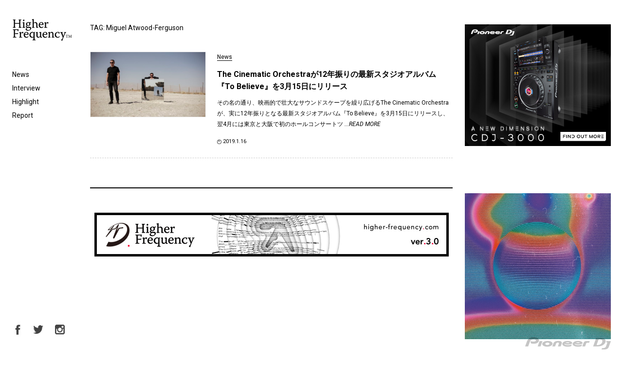

--- FILE ---
content_type: text/html; charset=UTF-8
request_url: https://higher-frequency.com/tag/miguel-atwood-ferguson
body_size: 110908
content:
<!DOCTYPE html>
<html dir="ltr" lang="ja" prefix="og: https://ogp.me/ns#" id="html">
    <head>
        <!-- Google Tag Manager -->
        <script>(function(w,d,s,l,i){w[l]=w[l]||[];w[l].push({'gtm.start':
                                                              new Date().getTime(),event:'gtm.js'});var f=d.getElementsByTagName(s)[0],
                j=d.createElement(s),dl=l!='dataLayer'?'&l='+l:'';j.async=true;j.src=
                    'https://www.googletagmanager.com/gtm.js?id='+i+dl;f.parentNode.insertBefore(j,f);
                                    })(window,document,'script','dataLayer','GTM-WX637JV');</script>
        <!-- End Google Tag Manager -->
        <meta charset="UTF-8">
                <meta name="viewport" content="width=device-width,initial-scale=1">
                
        <link href="https://fonts.googleapis.com/css2?family=Roboto:ital,wght@0,400;0,700;1,400;1,700&display=swap" rel="stylesheet">
        <script type='text/javascript' src='https://code.jquery.com/jquery-2.1.3.min.js'></script>
        <link rel='stylesheet' href='https://higher-frequency.com/wp/wp-content/themes/hf/css/slick-theme.css' />  
        	<style>img:is([sizes="auto" i], [sizes^="auto," i]) { contain-intrinsic-size: 3000px 1500px }</style>
	
		<!-- All in One SEO 4.8.5 - aioseo.com -->
		<title>Miguel Atwood-Ferguson | クラブミュージック情報サイト HigherFrequency ハイヤーフリケンシー</title>
	<meta name="robots" content="max-snippet:-1, max-image-preview:large, max-video-preview:-1" />
	<link rel="canonical" href="https://higher-frequency.com/tag/miguel-atwood-ferguson" />
	<meta name="generator" content="All in One SEO (AIOSEO) 4.8.5" />
		<script type="application/ld+json" class="aioseo-schema">
			{"@context":"https:\/\/schema.org","@graph":[{"@type":"BreadcrumbList","@id":"https:\/\/higher-frequency.com\/tag\/miguel-atwood-ferguson#breadcrumblist","itemListElement":[{"@type":"ListItem","@id":"https:\/\/higher-frequency.com#listItem","position":1,"name":"Home","item":"https:\/\/higher-frequency.com","nextItem":{"@type":"ListItem","@id":"https:\/\/higher-frequency.com\/tag\/miguel-atwood-ferguson#listItem","name":"Miguel Atwood-Ferguson"}},{"@type":"ListItem","@id":"https:\/\/higher-frequency.com\/tag\/miguel-atwood-ferguson#listItem","position":2,"name":"Miguel Atwood-Ferguson","previousItem":{"@type":"ListItem","@id":"https:\/\/higher-frequency.com#listItem","name":"Home"}}]},{"@type":"CollectionPage","@id":"https:\/\/higher-frequency.com\/tag\/miguel-atwood-ferguson#collectionpage","url":"https:\/\/higher-frequency.com\/tag\/miguel-atwood-ferguson","name":"Miguel Atwood-Ferguson | \u30af\u30e9\u30d6\u30df\u30e5\u30fc\u30b8\u30c3\u30af\u60c5\u5831\u30b5\u30a4\u30c8 HigherFrequency \u30cf\u30a4\u30e4\u30fc\u30d5\u30ea\u30b1\u30f3\u30b7\u30fc","inLanguage":"ja","isPartOf":{"@id":"https:\/\/higher-frequency.com\/#website"},"breadcrumb":{"@id":"https:\/\/higher-frequency.com\/tag\/miguel-atwood-ferguson#breadcrumblist"}},{"@type":"Organization","@id":"https:\/\/higher-frequency.com\/#organization","name":"\u30af\u30e9\u30d6\u30df\u30e5\u30fc\u30b8\u30c3\u30af\u60c5\u5831\u30b5\u30a4\u30c8 HigherFrequency \u30cf\u30a4\u30e4\u30fc\u30d5\u30ea\u30b1\u30f3\u30b7\u30fc","url":"https:\/\/higher-frequency.com\/","sameAs":["https:\/\/twitter.com\/hrfq"]},{"@type":"WebSite","@id":"https:\/\/higher-frequency.com\/#website","url":"https:\/\/higher-frequency.com\/","name":"\u30af\u30e9\u30d6\u30df\u30e5\u30fc\u30b8\u30c3\u30af\u60c5\u5831\u30b5\u30a4\u30c8 HigherFrequency \u30cf\u30a4\u30e4\u30fc\u30d5\u30ea\u30b1\u30f3\u30b7\u30fc","inLanguage":"ja","publisher":{"@id":"https:\/\/higher-frequency.com\/#organization"}}]}
		</script>
		<!-- All in One SEO -->

<link rel='dns-prefetch' href='//fonts.googleapis.com' />
<link rel="alternate" type="application/rss+xml" title="クラブミュージック情報サイト HigherFrequency ハイヤーフリケンシー &raquo; Miguel Atwood-Ferguson タグのフィード" href="https://higher-frequency.com/tag/miguel-atwood-ferguson/feed" />
<link rel='stylesheet' id='wp-block-library-css' href='https://higher-frequency.com/wp/wp-includes/css/dist/block-library/style.min.css?ver=6.8.3' type='text/css' media='all' />
<style id='classic-theme-styles-inline-css' type='text/css'>
/*! This file is auto-generated */
.wp-block-button__link{color:#fff;background-color:#32373c;border-radius:9999px;box-shadow:none;text-decoration:none;padding:calc(.667em + 2px) calc(1.333em + 2px);font-size:1.125em}.wp-block-file__button{background:#32373c;color:#fff;text-decoration:none}
</style>
<style id='global-styles-inline-css' type='text/css'>
:root{--wp--preset--aspect-ratio--square: 1;--wp--preset--aspect-ratio--4-3: 4/3;--wp--preset--aspect-ratio--3-4: 3/4;--wp--preset--aspect-ratio--3-2: 3/2;--wp--preset--aspect-ratio--2-3: 2/3;--wp--preset--aspect-ratio--16-9: 16/9;--wp--preset--aspect-ratio--9-16: 9/16;--wp--preset--color--black: #000000;--wp--preset--color--cyan-bluish-gray: #abb8c3;--wp--preset--color--white: #ffffff;--wp--preset--color--pale-pink: #f78da7;--wp--preset--color--vivid-red: #cf2e2e;--wp--preset--color--luminous-vivid-orange: #ff6900;--wp--preset--color--luminous-vivid-amber: #fcb900;--wp--preset--color--light-green-cyan: #7bdcb5;--wp--preset--color--vivid-green-cyan: #00d084;--wp--preset--color--pale-cyan-blue: #8ed1fc;--wp--preset--color--vivid-cyan-blue: #0693e3;--wp--preset--color--vivid-purple: #9b51e0;--wp--preset--gradient--vivid-cyan-blue-to-vivid-purple: linear-gradient(135deg,rgba(6,147,227,1) 0%,rgb(155,81,224) 100%);--wp--preset--gradient--light-green-cyan-to-vivid-green-cyan: linear-gradient(135deg,rgb(122,220,180) 0%,rgb(0,208,130) 100%);--wp--preset--gradient--luminous-vivid-amber-to-luminous-vivid-orange: linear-gradient(135deg,rgba(252,185,0,1) 0%,rgba(255,105,0,1) 100%);--wp--preset--gradient--luminous-vivid-orange-to-vivid-red: linear-gradient(135deg,rgba(255,105,0,1) 0%,rgb(207,46,46) 100%);--wp--preset--gradient--very-light-gray-to-cyan-bluish-gray: linear-gradient(135deg,rgb(238,238,238) 0%,rgb(169,184,195) 100%);--wp--preset--gradient--cool-to-warm-spectrum: linear-gradient(135deg,rgb(74,234,220) 0%,rgb(151,120,209) 20%,rgb(207,42,186) 40%,rgb(238,44,130) 60%,rgb(251,105,98) 80%,rgb(254,248,76) 100%);--wp--preset--gradient--blush-light-purple: linear-gradient(135deg,rgb(255,206,236) 0%,rgb(152,150,240) 100%);--wp--preset--gradient--blush-bordeaux: linear-gradient(135deg,rgb(254,205,165) 0%,rgb(254,45,45) 50%,rgb(107,0,62) 100%);--wp--preset--gradient--luminous-dusk: linear-gradient(135deg,rgb(255,203,112) 0%,rgb(199,81,192) 50%,rgb(65,88,208) 100%);--wp--preset--gradient--pale-ocean: linear-gradient(135deg,rgb(255,245,203) 0%,rgb(182,227,212) 50%,rgb(51,167,181) 100%);--wp--preset--gradient--electric-grass: linear-gradient(135deg,rgb(202,248,128) 0%,rgb(113,206,126) 100%);--wp--preset--gradient--midnight: linear-gradient(135deg,rgb(2,3,129) 0%,rgb(40,116,252) 100%);--wp--preset--font-size--small: 13px;--wp--preset--font-size--medium: 20px;--wp--preset--font-size--large: 36px;--wp--preset--font-size--x-large: 42px;--wp--preset--spacing--20: 0.44rem;--wp--preset--spacing--30: 0.67rem;--wp--preset--spacing--40: 1rem;--wp--preset--spacing--50: 1.5rem;--wp--preset--spacing--60: 2.25rem;--wp--preset--spacing--70: 3.38rem;--wp--preset--spacing--80: 5.06rem;--wp--preset--shadow--natural: 6px 6px 9px rgba(0, 0, 0, 0.2);--wp--preset--shadow--deep: 12px 12px 50px rgba(0, 0, 0, 0.4);--wp--preset--shadow--sharp: 6px 6px 0px rgba(0, 0, 0, 0.2);--wp--preset--shadow--outlined: 6px 6px 0px -3px rgba(255, 255, 255, 1), 6px 6px rgba(0, 0, 0, 1);--wp--preset--shadow--crisp: 6px 6px 0px rgba(0, 0, 0, 1);}:where(.is-layout-flex){gap: 0.5em;}:where(.is-layout-grid){gap: 0.5em;}body .is-layout-flex{display: flex;}.is-layout-flex{flex-wrap: wrap;align-items: center;}.is-layout-flex > :is(*, div){margin: 0;}body .is-layout-grid{display: grid;}.is-layout-grid > :is(*, div){margin: 0;}:where(.wp-block-columns.is-layout-flex){gap: 2em;}:where(.wp-block-columns.is-layout-grid){gap: 2em;}:where(.wp-block-post-template.is-layout-flex){gap: 1.25em;}:where(.wp-block-post-template.is-layout-grid){gap: 1.25em;}.has-black-color{color: var(--wp--preset--color--black) !important;}.has-cyan-bluish-gray-color{color: var(--wp--preset--color--cyan-bluish-gray) !important;}.has-white-color{color: var(--wp--preset--color--white) !important;}.has-pale-pink-color{color: var(--wp--preset--color--pale-pink) !important;}.has-vivid-red-color{color: var(--wp--preset--color--vivid-red) !important;}.has-luminous-vivid-orange-color{color: var(--wp--preset--color--luminous-vivid-orange) !important;}.has-luminous-vivid-amber-color{color: var(--wp--preset--color--luminous-vivid-amber) !important;}.has-light-green-cyan-color{color: var(--wp--preset--color--light-green-cyan) !important;}.has-vivid-green-cyan-color{color: var(--wp--preset--color--vivid-green-cyan) !important;}.has-pale-cyan-blue-color{color: var(--wp--preset--color--pale-cyan-blue) !important;}.has-vivid-cyan-blue-color{color: var(--wp--preset--color--vivid-cyan-blue) !important;}.has-vivid-purple-color{color: var(--wp--preset--color--vivid-purple) !important;}.has-black-background-color{background-color: var(--wp--preset--color--black) !important;}.has-cyan-bluish-gray-background-color{background-color: var(--wp--preset--color--cyan-bluish-gray) !important;}.has-white-background-color{background-color: var(--wp--preset--color--white) !important;}.has-pale-pink-background-color{background-color: var(--wp--preset--color--pale-pink) !important;}.has-vivid-red-background-color{background-color: var(--wp--preset--color--vivid-red) !important;}.has-luminous-vivid-orange-background-color{background-color: var(--wp--preset--color--luminous-vivid-orange) !important;}.has-luminous-vivid-amber-background-color{background-color: var(--wp--preset--color--luminous-vivid-amber) !important;}.has-light-green-cyan-background-color{background-color: var(--wp--preset--color--light-green-cyan) !important;}.has-vivid-green-cyan-background-color{background-color: var(--wp--preset--color--vivid-green-cyan) !important;}.has-pale-cyan-blue-background-color{background-color: var(--wp--preset--color--pale-cyan-blue) !important;}.has-vivid-cyan-blue-background-color{background-color: var(--wp--preset--color--vivid-cyan-blue) !important;}.has-vivid-purple-background-color{background-color: var(--wp--preset--color--vivid-purple) !important;}.has-black-border-color{border-color: var(--wp--preset--color--black) !important;}.has-cyan-bluish-gray-border-color{border-color: var(--wp--preset--color--cyan-bluish-gray) !important;}.has-white-border-color{border-color: var(--wp--preset--color--white) !important;}.has-pale-pink-border-color{border-color: var(--wp--preset--color--pale-pink) !important;}.has-vivid-red-border-color{border-color: var(--wp--preset--color--vivid-red) !important;}.has-luminous-vivid-orange-border-color{border-color: var(--wp--preset--color--luminous-vivid-orange) !important;}.has-luminous-vivid-amber-border-color{border-color: var(--wp--preset--color--luminous-vivid-amber) !important;}.has-light-green-cyan-border-color{border-color: var(--wp--preset--color--light-green-cyan) !important;}.has-vivid-green-cyan-border-color{border-color: var(--wp--preset--color--vivid-green-cyan) !important;}.has-pale-cyan-blue-border-color{border-color: var(--wp--preset--color--pale-cyan-blue) !important;}.has-vivid-cyan-blue-border-color{border-color: var(--wp--preset--color--vivid-cyan-blue) !important;}.has-vivid-purple-border-color{border-color: var(--wp--preset--color--vivid-purple) !important;}.has-vivid-cyan-blue-to-vivid-purple-gradient-background{background: var(--wp--preset--gradient--vivid-cyan-blue-to-vivid-purple) !important;}.has-light-green-cyan-to-vivid-green-cyan-gradient-background{background: var(--wp--preset--gradient--light-green-cyan-to-vivid-green-cyan) !important;}.has-luminous-vivid-amber-to-luminous-vivid-orange-gradient-background{background: var(--wp--preset--gradient--luminous-vivid-amber-to-luminous-vivid-orange) !important;}.has-luminous-vivid-orange-to-vivid-red-gradient-background{background: var(--wp--preset--gradient--luminous-vivid-orange-to-vivid-red) !important;}.has-very-light-gray-to-cyan-bluish-gray-gradient-background{background: var(--wp--preset--gradient--very-light-gray-to-cyan-bluish-gray) !important;}.has-cool-to-warm-spectrum-gradient-background{background: var(--wp--preset--gradient--cool-to-warm-spectrum) !important;}.has-blush-light-purple-gradient-background{background: var(--wp--preset--gradient--blush-light-purple) !important;}.has-blush-bordeaux-gradient-background{background: var(--wp--preset--gradient--blush-bordeaux) !important;}.has-luminous-dusk-gradient-background{background: var(--wp--preset--gradient--luminous-dusk) !important;}.has-pale-ocean-gradient-background{background: var(--wp--preset--gradient--pale-ocean) !important;}.has-electric-grass-gradient-background{background: var(--wp--preset--gradient--electric-grass) !important;}.has-midnight-gradient-background{background: var(--wp--preset--gradient--midnight) !important;}.has-small-font-size{font-size: var(--wp--preset--font-size--small) !important;}.has-medium-font-size{font-size: var(--wp--preset--font-size--medium) !important;}.has-large-font-size{font-size: var(--wp--preset--font-size--large) !important;}.has-x-large-font-size{font-size: var(--wp--preset--font-size--x-large) !important;}
:where(.wp-block-post-template.is-layout-flex){gap: 1.25em;}:where(.wp-block-post-template.is-layout-grid){gap: 1.25em;}
:where(.wp-block-columns.is-layout-flex){gap: 2em;}:where(.wp-block-columns.is-layout-grid){gap: 2em;}
:root :where(.wp-block-pullquote){font-size: 1.5em;line-height: 1.6;}
</style>
<link rel='stylesheet' id='twentythirteen-fonts-css' href='//fonts.googleapis.com/css?family=Source+Sans+Pro%3A300%2C400%2C700%2C300italic%2C400italic%2C700italic%7CBitter%3A400%2C700&#038;subset=latin%2Clatin-ext' type='text/css' media='all' />
<link rel='stylesheet' id='twentythirteen-style-css' href='https://higher-frequency.com/wp/wp-content/themes/hf/style.css?ver=2013-07-18' type='text/css' media='all' />
<!--[if lt IE 9]>
<link rel='stylesheet' id='twentythirteen-ie-css' href='https://higher-frequency.com/wp/wp-content/themes/hf/css/ie.css?ver=2013-07-18' type='text/css' media='all' />
<![endif]-->
<link rel='stylesheet' id='arve-css' href='https://higher-frequency.com/wp/wp-content/plugins/advanced-responsive-video-embedder/build/main.css?ver=10.6.14' type='text/css' media='all' />
<link rel="https://api.w.org/" href="https://higher-frequency.com/wp-json/" /><link rel="alternate" title="JSON" type="application/json" href="https://higher-frequency.com/wp-json/wp/v2/tags/3791" /><style type="text/css">.recentcomments a{display:inline !important;padding:0 !important;margin:0 !important;}</style>                <link rel="shortcut icon" href="https://higher-frequency.com/wp/wp-content/themes/hf/images/common/favicon.ico">
        <link rel="apple-touch-icon-precomposed" href="https://higher-frequency.com/wp/wp-content/themes/hf/images/common/apple-icon.png"/>
    </head>
    <body data-rsssl=1 >
        <!-- Google Tag Manager (noscript) -->
        <noscript><iframe src="https://www.googletagmanager.com/ns.html?id=GTM-WX637JV"
                          height="0" width="0" style="display:none;visibility:hidden"></iframe></noscript>
        <!-- End Google Tag Manager (noscript) -->
        <div class="sp_overlay" id="js__overlay"></div>
        <div class="wrapper">
            <header class="gm">
                <h1><a href="https://higher-frequency.com/"><img src="https://higher-frequency.com/wp/wp-content/themes/hf/images/common/logo.png" alt="HigherFrequency ハイヤーフリケンシー"></a></h1>
                <nav>
                    <ul>
                        <li><a href="https://higher-frequency.com/news">News</a></li>
                        <li><a href="https://higher-frequency.com/interview">Interview</a></li>
                        <li><a href="https://higher-frequency.com/highlight">Highlight</a></li>
                        <li><a href="https://higher-frequency.com/report">Report</a></li>
                        <!--li><a href="https://higher-frequency.com/release">Release</a></li-->
                        <!--li style="color:#CCC;"><a href="https://higher-frequency.com/blog">Blog</a></li-->
                    </ul>
                </nav>
                <ul class="sns">
                    <li><a href="https://www.facebook.com/higherfrequencyjp" target="_blank"><img src="https://higher-frequency.com/wp/wp-content/themes/hf/images/common/sns_fb.png" alt="HigherFrequency Facebook"></a></li>
                    <li><a href="https://twitter.com/hrfq" target="_blank"><img src="https://higher-frequency.com/wp/wp-content/themes/hf/images/common/sns_tw.png" alt="HigherFrequency Twitter"></a></li>
                    <li><a href="https://www.instagram.com/higher_frequency_jp/" target="_blank"><img src="https://higher-frequency.com/wp/wp-content/themes/hf/images/common/sns_instagram.png" alt="HigherFrequency Instagram"></a></li>
                    <!--li><a href="#"><img src="https://higher-frequency.com/wp/wp-content/themes/hf/images/common/icn_search.png"></a></li-->
                </ul>
                <div class="side-menu-btn" id="js__sideMenuBtn"></div>
            </header><div id="top" class="content_wrapper">
 <div class="content">
  <div class="inner">
     
   <div class="search_box">
    <p class="caption">TAG: Miguel Atwood-Ferguson</p>
       
    <div class="end_box">
     <ul> 
                <li><a href="https://higher-frequency.com/news/the-cinematic-orchestra-to-believe-a-caged-bird-imitations-of-life-japan-tour">
        <div class="img_box">
        <img src="https://higher-frequency.com/wp/wp-content/uploads/2019/01/TCO_Domfront_JasonBack-640x360.jpg" class="attachment-thumbnail size-thumbnail wp-post-image" alt="The Cinematic Orchestra" decoding="async" loading="lazy" />        </div>
        <div class="text_box">
            <p class="cat">News</p>
        <p class="tit">The Cinematic Orchestraが12年振りの最新スタジオアルバム『To Believe』を3月15日にリリース</p>
        <p>
		
		その名の通り、映画的で壮大なサウンドスケープを繰り広げるThe Cinematic Orchestraが、実に12年振りとなる最新スタジオアルバム『To Believe』を3月15日にリリースし、翌4月には東京と大阪で初のホールコンサートツ <span class="read_more">...READ MORE</span>
        
        </p>
        <p class="time">2019.1.16<span></span></p>
        </div></a>
       </li>
                    </ul>
      <div class="wp-nav">
            </div>
    </div>
    
    <!--div class="form_box">
     <input type="text"  placeholder="Search">
    </div-->
    
    <!--div class="tag_box">
    <p class="caption">TAG</p>
    <ul>
     	<li class="cat-item cat-item-2416"><a href="https://higher-frequency.com/tag/wiggle-room">Wiggle Room</a>
</li>
	<li class="cat-item cat-item-2432"><a href="https://higher-frequency.com/tag/gem">Gem</a>
</li>
	<li class="cat-item cat-item-2448"><a href="https://higher-frequency.com/tag/shine-of-ugly-jewel">Shine Of Ugly Jewel</a>
</li>
	<li class="cat-item cat-item-2464"><a href="https://higher-frequency.com/tag/ectomorph">Ectomorph</a>
</li>
	<li class="cat-item cat-item-2480"><a href="https://higher-frequency.com/tag/kenchan">Kenchan</a>
</li>
	<li class="cat-item cat-item-2496"><a href="https://higher-frequency.com/tag/interdimensional-transmissions">Interdimensional Transmissions</a>
</li>
	<li class="cat-item cat-item-2512"><a href="https://higher-frequency.com/tag/flying-rhythms">FLYING RHYTHMS</a>
</li>
	<li class="cat-item cat-item-2528"><a href="https://higher-frequency.com/tag/hibi-bliss">Hibi Bliss</a>
</li>
	<li class="cat-item cat-item-2544"><a href="https://higher-frequency.com/tag/%e5%a2%97%e6%9d%91%e5%92%8c%e5%bd%a6">増村和彦</a>
</li>
	<li class="cat-item cat-item-2560"><a href="https://higher-frequency.com/tag/ghettotech">Ghettotech</a>
</li>
	<li class="cat-item cat-item-2576"><a href="https://higher-frequency.com/tag/josey-rebelle">Josey Rebelle</a>
</li>
	<li class="cat-item cat-item-2592"><a href="https://higher-frequency.com/tag/dj-izoh">DJ Izoh</a>
</li>
	<li class="cat-item cat-item-2608"><a href="https://higher-frequency.com/tag/ajiki">AJIKI</a>
</li>
	<li class="cat-item cat-item-2624"><a href="https://higher-frequency.com/tag/broad-axe-sound-system">Broad Axe Sound System</a>
</li>
	<li class="cat-item cat-item-2640"><a href="https://higher-frequency.com/tag/ternsec">Ternsec</a>
</li>
	<li class="cat-item cat-item-2656"><a href="https://higher-frequency.com/tag/rack">RACK</a>
</li>
	<li class="cat-item cat-item-2672"><a href="https://higher-frequency.com/tag/bodysoul-live-in-japan-2018">Body&amp;SOUL Live in Japan 2018</a>
</li>
	<li class="cat-item cat-item-2688"><a href="https://higher-frequency.com/tag/cmyk">CMYK</a>
</li>
	<li class="cat-item cat-item-2704"><a href="https://higher-frequency.com/tag/1017-muney">1017 Muney</a>
</li>
	<li class="cat-item cat-item-2720"><a href="https://higher-frequency.com/tag/kids-return">Kids Return</a>
</li>
	<li class="cat-item cat-item-2736"><a href="https://higher-frequency.com/tag/lovers-rock">Lovers Rock</a>
</li>
	<li class="cat-item cat-item-2753"><a href="https://higher-frequency.com/tag/bank-records">BANK Records</a>
</li>
	<li class="cat-item cat-item-2769"><a href="https://higher-frequency.com/tag/fame">FAME</a>
</li>
	<li class="cat-item cat-item-2785"><a href="https://higher-frequency.com/tag/sei">SEI</a>
</li>
	<li class="cat-item cat-item-2801"><a href="https://higher-frequency.com/tag/junya-yamamura">Junya Yamamura</a>
</li>
	<li class="cat-item cat-item-2817"><a href="https://higher-frequency.com/tag/t4cky">T4CKY</a>
</li>
	<li class="cat-item cat-item-2833"><a href="https://higher-frequency.com/tag/lanquidity">LANQUIDITY</a>
</li>
	<li class="cat-item cat-item-2849"><a href="https://higher-frequency.com/tag/%e8%97%a4%e4%bb%a3%e5%86%a5%e7%a0%82">藤代冥砂</a>
</li>
	<li class="cat-item cat-item-2865"><a href="https://higher-frequency.com/tag/%e7%9b%8a%e5%ad%90%e6%a8%b9">益子樹</a>
</li>
	<li class="cat-item cat-item-2881"><a href="https://higher-frequency.com/tag/classic-music-company">Classic Music Company</a>
</li>
	<li class="cat-item cat-item-2897"><a href="https://higher-frequency.com/tag/kagurane">Kagurane</a>
</li>
	<li class="cat-item cat-item-2913"><a href="https://higher-frequency.com/tag/all-saints">All Saints</a>
</li>
	<li class="cat-item cat-item-2929"><a href="https://higher-frequency.com/tag/robert-johnson">Robert Johnson</a>
</li>
	<li class="cat-item cat-item-2945"><a href="https://higher-frequency.com/tag/lovebites">LOVEBITES</a>
</li>
	<li class="cat-item cat-item-2961"><a href="https://higher-frequency.com/tag/supernatural">Supernatural</a>
</li>
	<li class="cat-item cat-item-2977"><a href="https://higher-frequency.com/tag/damon-albarn">Damon Albarn</a>
</li>
	<li class="cat-item cat-item-2993"><a href="https://higher-frequency.com/tag/serato-dvs">Serato DVS</a>
</li>
	<li class="cat-item cat-item-3009"><a href="https://higher-frequency.com/tag/mowax">Mo&#039;Wax</a>
</li>
	<li class="cat-item cat-item-3025"><a href="https://higher-frequency.com/tag/gradate">Gradate</a>
</li>
	<li class="cat-item cat-item-3041"><a href="https://higher-frequency.com/tag/etienne">ETIENNE</a>
</li>
	<li class="cat-item cat-item-3057"><a href="https://higher-frequency.com/tag/33emybw">33EMYBW</a>
</li>
	<li class="cat-item cat-item-3073"><a href="https://higher-frequency.com/tag/luh">LUH</a>
</li>
	<li class="cat-item cat-item-3089"><a href="https://higher-frequency.com/tag/7fo">7FO</a>
</li>
	<li class="cat-item cat-item-3105"><a href="https://higher-frequency.com/tag/%e5%ae%80-club">宀 Club</a>
</li>
	<li class="cat-item cat-item-3121"><a href="https://higher-frequency.com/tag/phantomvsn">PHANTOMVSN</a>
</li>
	<li class="cat-item cat-item-3137"><a href="https://higher-frequency.com/tag/trialog">trialog</a>
</li>
	<li class="cat-item cat-item-3153"><a href="https://higher-frequency.com/tag/werk-discs">Werk Discs</a>
</li>
	<li class="cat-item cat-item-3169"><a href="https://higher-frequency.com/tag/better-lost-than-stupid">Better Lost Than Stupid</a>
</li>
	<li class="cat-item cat-item-3185"><a href="https://higher-frequency.com/tag/kulor">Kulør</a>
</li>
	<li class="cat-item cat-item-3201"><a href="https://higher-frequency.com/tag/cerrone">Cerrone</a>
</li>
	<li class="cat-item cat-item-3217"><a href="https://higher-frequency.com/tag/lustwerk-music">Lustwerk Music</a>
</li>
	<li class="cat-item cat-item-3233"><a href="https://higher-frequency.com/tag/d-j-g-o">D.J.G.O</a>
</li>
	<li class="cat-item cat-item-3249"><a href="https://higher-frequency.com/tag/charlotte-de-witte">Charlotte de Witte</a>
</li>
	<li class="cat-item cat-item-3265"><a href="https://higher-frequency.com/tag/hokkaido-dance-club">Hokkaido Dance Club</a>
</li>
	<li class="cat-item cat-item-3281"><a href="https://higher-frequency.com/tag/burning-witch">Burning Witch</a>
</li>
	<li class="cat-item cat-item-3297"><a href="https://higher-frequency.com/tag/%e7%ab%8b%e8%8a%b1%e3%83%8f%e3%82%b8%e3%83%a1">立花ハジメ</a>
</li>
	<li class="cat-item cat-item-3313"><a href="https://higher-frequency.com/tag/shlomi-aber">Shlomi Aber</a>
</li>
	<li class="cat-item cat-item-3329"><a href="https://higher-frequency.com/tag/shabazz-palaces">Shabazz Palaces</a>
</li>
	<li class="cat-item cat-item-3346"><a href="https://higher-frequency.com/tag/hazed-confusiou">Hazed &amp; Confusiou</a>
</li>
	<li class="cat-item cat-item-3362"><a href="https://higher-frequency.com/tag/prescription">Prescription</a>
</li>
	<li class="cat-item cat-item-3379"><a href="https://higher-frequency.com/tag/%e5%a0%80%e4%ba%95%e5%93%b2%e5%8f%b2">堀井哲史</a>
</li>
	<li class="cat-item cat-item-3395"><a href="https://higher-frequency.com/tag/fundamentals">FUNDAMENTALS</a>
</li>
	<li class="cat-item cat-item-3411"><a href="https://higher-frequency.com/tag/campbell-irvine">Campbell Irvine</a>
</li>
	<li class="cat-item cat-item-3427"><a href="https://higher-frequency.com/tag/ujork">Ujörk</a>
</li>
	<li class="cat-item cat-item-3443"><a href="https://higher-frequency.com/tag/miru-shinoda">Miru Shinoda</a>
</li>
	<li class="cat-item cat-item-3459"><a href="https://higher-frequency.com/tag/mutek-jp">MUTEK.JP</a>
</li>
	<li class="cat-item cat-item-3475"><a href="https://higher-frequency.com/tag/metrik">Metrik</a>
</li>
	<li class="cat-item cat-item-3491"><a href="https://higher-frequency.com/tag/pico">Pico</a>
</li>
	<li class="cat-item cat-item-3507"><a href="https://higher-frequency.com/tag/robert-pattinson">Robert Pattinson</a>
</li>
	<li class="cat-item cat-item-3523"><a href="https://higher-frequency.com/tag/jbs">JB&#039;S</a>
</li>
	<li class="cat-item cat-item-3539"><a href="https://higher-frequency.com/tag/shibuhouse-dj-crew">SHIBUHOUSE DJ CREW</a>
</li>
	<li class="cat-item cat-item-3555"><a href="https://higher-frequency.com/tag/riktam">RIKTAM</a>
</li>
	<li class="cat-item cat-item-3571"><a href="https://higher-frequency.com/tag/bugoctet">Bugoctet</a>
</li>
	<li class="cat-item cat-item-3587"><a href="https://higher-frequency.com/tag/vava-dudu">Vava Dudu</a>
</li>
	<li class="cat-item cat-item-3603"><a href="https://higher-frequency.com/tag/masanori-ikeda">MASANORI IKEDA</a>
</li>
	<li class="cat-item cat-item-3619"><a href="https://higher-frequency.com/tag/killa-turner">KILLA TURNER</a>
</li>
	<li class="cat-item cat-item-3635"><a href="https://higher-frequency.com/tag/%e6%b5%85%e6%b2%bc%e5%84%aa%e5%ad%90">浅沼優子</a>
</li>
	<li class="cat-item cat-item-3651"><a href="https://higher-frequency.com/tag/diana-chiaki">Diana Chiaki</a>
</li>
	<li class="cat-item cat-item-3667"><a href="https://higher-frequency.com/tag/the-star-festival-2018-closing">THE STAR FESTIVAL 2018 CLOSING</a>
</li>
	<li class="cat-item cat-item-3683"><a href="https://higher-frequency.com/tag/nubya-garcia">Nubya Garcia</a>
</li>
	<li class="cat-item cat-item-3699"><a href="https://higher-frequency.com/tag/%e7%94%b0%e6%88%91%e6%b5%81">田我流</a>
</li>
	<li class="cat-item cat-item-3715"><a href="https://higher-frequency.com/tag/graded">Graded</a>
</li>
	<li class="cat-item cat-item-3731"><a href="https://higher-frequency.com/tag/aaamyyy">AAAMYYY</a>
</li>
	<li class="cat-item cat-item-3747"><a href="https://higher-frequency.com/tag/asl-singles-club">ASL Singles Club</a>
</li>
	<li class="cat-item cat-item-3765"><a href="https://higher-frequency.com/tag/francis-bacon">Francis Bacon</a>
</li>
	<li class="cat-item cat-item-3781"><a href="https://higher-frequency.com/tag/dj-trystero">DJ Trystero</a>
</li>
	<li class="cat-item cat-item-3797"><a href="https://higher-frequency.com/tag/customer-service">Customer Service</a>
</li>
	<li class="cat-item cat-item-3813"><a href="https://higher-frequency.com/tag/reinvent">Re:Invent</a>
</li>
	<li class="cat-item cat-item-3829"><a href="https://higher-frequency.com/tag/gnb">g&#039;n&#039;b</a>
</li>
	<li class="cat-item cat-item-3845"><a href="https://higher-frequency.com/tag/drag-city">Drag City</a>
</li>
	<li class="cat-item cat-item-3861"><a href="https://higher-frequency.com/tag/mor-elian">Mor Elian</a>
</li>
	<li class="cat-item cat-item-3877"><a href="https://higher-frequency.com/tag/dark-sky">Dark Sky</a>
</li>
	<li class="cat-item cat-item-3893"><a href="https://higher-frequency.com/tag/yoy">YoY</a>
</li>
	<li class="cat-item cat-item-3909"><a href="https://higher-frequency.com/tag/cm-smooth">CM Smooth</a>
</li>
	<li class="cat-item cat-item-3926"><a href="https://higher-frequency.com/tag/ogashaka">OGASHAKA</a>
</li>
	<li class="cat-item cat-item-3942"><a href="https://higher-frequency.com/tag/loradeniz">Loradeniz</a>
</li>
	<li class="cat-item cat-item-3958"><a href="https://higher-frequency.com/tag/disciples">Disciples</a>
</li>
	<li class="cat-item cat-item-3974"><a href="https://higher-frequency.com/tag/the-hatch">the hatch</a>
</li>
	<li class="cat-item cat-item-3990"><a href="https://higher-frequency.com/tag/niagara">Niagara</a>
</li>
	<li class="cat-item cat-item-4006"><a href="https://higher-frequency.com/tag/holly-herndon">Holly Herndon</a>
</li>
	<li class="cat-item cat-item-4022"><a href="https://higher-frequency.com/tag/%e3%82%aa%e3%82%ab%e3%83%a2%e3%83%88%e3%83%ac%e3%82%a4%e3%82%b8">オカモトレイジ</a>
</li>
	<li class="cat-item cat-item-4038"><a href="https://higher-frequency.com/tag/downstate">Downstate</a>
</li>
	<li class="cat-item cat-item-4054"><a href="https://higher-frequency.com/tag/hemlock">Hemlock</a>
</li>
	<li class="cat-item cat-item-4070"><a href="https://higher-frequency.com/tag/pessimist">Pessimist</a>
</li>
	<li class="cat-item cat-item-4086"><a href="https://higher-frequency.com/tag/aoyama-hachi">Aoyama Hachi</a>
</li>
	<li class="cat-item cat-item-4102"><a href="https://higher-frequency.com/tag/attn">aTTn</a>
</li>
	<li class="cat-item cat-item-4118"><a href="https://higher-frequency.com/tag/cmbb">CMBB</a>
</li>
	<li class="cat-item cat-item-4134"><a href="https://higher-frequency.com/tag/max-d">Max D</a>
</li>
	<li class="cat-item cat-item-4150"><a href="https://higher-frequency.com/tag/hangesha-records">Hangesha Records</a>
</li>
	<li class="cat-item cat-item-4166"><a href="https://higher-frequency.com/tag/solange">Solange</a>
</li>
	<li class="cat-item cat-item-4182"><a href="https://higher-frequency.com/tag/umi">Umi</a>
</li>
	<li class="cat-item cat-item-4198"><a href="https://higher-frequency.com/tag/alma">ALMA</a>
</li>
	<li class="cat-item cat-item-4214"><a href="https://higher-frequency.com/tag/yujicafe">Yujicafe</a>
</li>
	<li class="cat-item cat-item-4231"><a href="https://higher-frequency.com/tag/virgil-abloh">Virgil Abloh</a>
</li>
	<li class="cat-item cat-item-4247"><a href="https://higher-frequency.com/tag/melting-point">Melting Point</a>
</li>
	<li class="cat-item cat-item-4263"><a href="https://higher-frequency.com/tag/map-ache">Map.ache</a>
</li>
	<li class="cat-item cat-item-21"><a href="https://higher-frequency.com/tag/max-essa">Max Essa</a>
</li>
	<li class="cat-item cat-item-4279"><a href="https://higher-frequency.com/tag/bien">BIEN</a>
</li>
	<li class="cat-item cat-item-37"><a href="https://higher-frequency.com/tag/nd_baumecker">nd_baumecker</a>
</li>
	<li class="cat-item cat-item-4295"><a href="https://higher-frequency.com/tag/vtss">VTSS</a>
</li>
	<li class="cat-item cat-item-53"><a href="https://higher-frequency.com/tag/alva-noto">Alva Noto</a>
</li>
	<li class="cat-item cat-item-4311"><a href="https://higher-frequency.com/tag/deepchord">DeepChord</a>
</li>
	<li class="cat-item cat-item-70"><a href="https://higher-frequency.com/tag/dj-haus">DJ Haus</a>
</li>
	<li class="cat-item cat-item-4327"><a href="https://higher-frequency.com/tag/grey-matter-archives">Grey Matter Archives</a>
</li>
	<li class="cat-item cat-item-86"><a href="https://higher-frequency.com/tag/hair-stylistics">Hair Stylistics</a>
</li>
	<li class="cat-item cat-item-4343"><a href="https://higher-frequency.com/tag/studio-coast">STUDIO COAST</a>
</li>
	<li class="cat-item cat-item-102"><a href="https://higher-frequency.com/tag/kenji-takimi">Kenji Takimi</a>
</li>
	<li class="cat-item cat-item-4359"><a href="https://higher-frequency.com/tag/sonia-calico">Sonia Calico</a>
</li>
	<li class="cat-item cat-item-118"><a href="https://higher-frequency.com/tag/peopleap">PEOPLEAP</a>
</li>
	<li class="cat-item cat-item-4375"><a href="https://higher-frequency.com/tag/ellputo">Ellputo</a>
</li>
	<li class="cat-item cat-item-134"><a href="https://higher-frequency.com/tag/broken-haze">BROKEN HAZE</a>
</li>
	<li class="cat-item cat-item-4391"><a href="https://higher-frequency.com/tag/adak7">adak7</a>
</li>
	<li class="cat-item cat-item-150"><a href="https://higher-frequency.com/tag/metome">Metome</a>
</li>
	<li class="cat-item cat-item-4407"><a href="https://higher-frequency.com/tag/radio-matrix">Radio Matrix</a>
</li>
	<li class="cat-item cat-item-166"><a href="https://higher-frequency.com/tag/ey%e3%83%a8">EYヨ</a>
</li>
	<li class="cat-item cat-item-4423"><a href="https://higher-frequency.com/tag/shindo">SHINDO</a>
</li>
	<li class="cat-item cat-item-182"><a href="https://higher-frequency.com/tag/james-blake">James Blake</a>
</li>
	<li class="cat-item cat-item-4439"><a href="https://higher-frequency.com/tag/one-instrument">One Instrument</a>
</li>
	<li class="cat-item cat-item-199"><a href="https://higher-frequency.com/tag/fumiya-tanaka">Fumiya Tanaka</a>
</li>
	<li class="cat-item cat-item-4455"><a href="https://higher-frequency.com/tag/sense-fracture">Sense Fracture</a>
</li>
	<li class="cat-item cat-item-215"><a href="https://higher-frequency.com/tag/dj-yazi">DJ YAZI</a>
</li>
	<li class="cat-item cat-item-4471"><a href="https://higher-frequency.com/tag/pierre-bastien">Pierre Bastien</a>
</li>
	<li class="cat-item cat-item-231"><a href="https://higher-frequency.com/tag/dj-pierre">DJ Pierre</a>
</li>
	<li class="cat-item cat-item-4487"><a href="https://higher-frequency.com/tag/noripi">noripi</a>
</li>
	<li class="cat-item cat-item-247"><a href="https://higher-frequency.com/tag/mexican-jihad">Mexican Jihad</a>
</li>
	<li class="cat-item cat-item-4504"><a href="https://higher-frequency.com/tag/nice-girl">Nice Girl</a>
</li>
	<li class="cat-item cat-item-263"><a href="https://higher-frequency.com/tag/tresvibes-soundsystem">TRESVIBES SOUNDSYSTEM</a>
</li>
	<li class="cat-item cat-item-4520"><a href="https://higher-frequency.com/tag/barker">Barker</a>
</li>
	<li class="cat-item cat-item-279"><a href="https://higher-frequency.com/tag/vakula">Vakula</a>
</li>
	<li class="cat-item cat-item-4536"><a href="https://higher-frequency.com/tag/dj-fame">DJ FAME</a>
</li>
	<li class="cat-item cat-item-295"><a href="https://higher-frequency.com/tag/portal">PortaL</a>
</li>
	<li class="cat-item cat-item-4552"><a href="https://higher-frequency.com/tag/acid-junkies">Acid Junkies</a>
</li>
	<li class="cat-item cat-item-311"><a href="https://higher-frequency.com/tag/kink">KiNK</a>
</li>
	<li class="cat-item cat-item-4568"><a href="https://higher-frequency.com/tag/tabu-buzy-body">Tabu Buzy Body</a>
</li>
	<li class="cat-item cat-item-327"><a href="https://higher-frequency.com/tag/after-dark">After Dark</a>
</li>
	<li class="cat-item cat-item-4584"><a href="https://higher-frequency.com/tag/young-guitar">Young Guitar</a>
</li>
	<li class="cat-item cat-item-343"><a href="https://higher-frequency.com/tag/dadub">Dadub</a>
</li>
	<li class="cat-item cat-item-4600"><a href="https://higher-frequency.com/tag/%e5%a4%a7%e5%a1%9a%e8%81%a1">大塚聡</a>
</li>
	<li class="cat-item cat-item-362"><a href="https://higher-frequency.com/tag/cuushe">Cuushe</a>
</li>
	<li class="cat-item cat-item-4616"><a href="https://higher-frequency.com/tag/vmp">VMP</a>
</li>
	<li class="cat-item cat-item-379"><a href="https://higher-frequency.com/tag/oskar-offermann">Oskar Offermann</a>
</li>
	<li class="cat-item cat-item-4632"><a href="https://higher-frequency.com/tag/takumi-motokawa">Takumi Motokawa</a>
</li>
	<li class="cat-item cat-item-395"><a href="https://higher-frequency.com/tag/vj-hajime">VJ HAJIME</a>
</li>
	<li class="cat-item cat-item-4649"><a href="https://higher-frequency.com/tag/patrick-russel">Patrick Russel</a>
</li>
	<li class="cat-item cat-item-411"><a href="https://higher-frequency.com/tag/dj-rs">DJ RS</a>
</li>
	<li class="cat-item cat-item-4665"><a href="https://higher-frequency.com/tag/barrell">Barrell</a>
</li>
	<li class="cat-item cat-item-427"><a href="https://higher-frequency.com/tag/aurora-halal">Aurora Halal</a>
</li>
	<li class="cat-item cat-item-4682"><a href="https://higher-frequency.com/tag/prowler">Prowler</a>
</li>
	<li class="cat-item cat-item-443"><a href="https://higher-frequency.com/tag/brodinski">Brodinski</a>
</li>
	<li class="cat-item cat-item-4698"><a href="https://higher-frequency.com/tag/curtis-roads">Curtis Roads</a>
</li>
	<li class="cat-item cat-item-459"><a href="https://higher-frequency.com/tag/sammy-dee">Sammy Dee</a>
</li>
	<li class="cat-item cat-item-4714"><a href="https://higher-frequency.com/tag/rezzett">Rezzett</a>
</li>
	<li class="cat-item cat-item-475"><a href="https://higher-frequency.com/tag/levelz">LEVELZ</a>
</li>
	<li class="cat-item cat-item-4730"><a href="https://higher-frequency.com/tag/norimichi-hirakawa">Norimichi Hirakawa</a>
</li>
	<li class="cat-item cat-item-491"><a href="https://higher-frequency.com/tag/powder">Powder</a>
</li>
	<li class="cat-item cat-item-4746"><a href="https://higher-frequency.com/tag/fuji-trill">FUJI TRILL</a>
</li>
	<li class="cat-item cat-item-507"><a href="https://higher-frequency.com/tag/go-hiyama">GO HIYAMA</a>
</li>
	<li class="cat-item cat-item-4762"><a href="https://higher-frequency.com/tag/dj-shimamura">DJ Shimamura</a>
</li>
	<li class="cat-item cat-item-523"><a href="https://higher-frequency.com/tag/juju-jordash">Juju &amp; Jordash</a>
</li>
	<li class="cat-item cat-item-4778"><a href="https://higher-frequency.com/tag/wk7">WK7</a>
</li>
	<li class="cat-item cat-item-539"><a href="https://higher-frequency.com/tag/taylor-mcferrin">Taylor McFerrin</a>
</li>
	<li class="cat-item cat-item-4794"><a href="https://higher-frequency.com/tag/dosing">dosing</a>
</li>
	<li class="cat-item cat-item-555"><a href="https://higher-frequency.com/tag/laurent-garnier">Laurent Garnier</a>
</li>
	<li class="cat-item cat-item-4810"><a href="https://higher-frequency.com/tag/%e3%82%b9%e3%82%ab%e3%82%99%e3%82%bf%e3%82%99%e3%82%a4%e3%83%ad%e3%83%bc">スガダイロー</a>
</li>
	<li class="cat-item cat-item-572"><a href="https://higher-frequency.com/tag/%e7%81%b0%e9%87%8e%e6%95%ac%e4%ba%8c">灰野敬二</a>
</li>
	<li class="cat-item cat-item-4826"><a href="https://higher-frequency.com/tag/iroha">IROHA</a>
</li>
	<li class="cat-item cat-item-589"><a href="https://higher-frequency.com/tag/sl-1200gae">SL-1200GAE</a>
</li>
	<li class="cat-item cat-item-4842"><a href="https://higher-frequency.com/tag/numbers">Numbers.</a>
</li>
	<li class="cat-item cat-item-605"><a href="https://higher-frequency.com/tag/stone-neck">Stone Neck</a>
</li>
	<li class="cat-item cat-item-4858"><a href="https://higher-frequency.com/tag/kent-niszw">kent niszw</a>
</li>
	<li class="cat-item cat-item-622"><a href="https://higher-frequency.com/tag/monkey-timers">Monkey Timers</a>
</li>
	<li class="cat-item cat-item-4874"><a href="https://higher-frequency.com/tag/boogieman-akihiro">Boogieman Akihiro</a>
</li>
	<li class="cat-item cat-item-638"><a href="https://higher-frequency.com/tag/uvb">UVB</a>
</li>
	<li class="cat-item cat-item-4890"><a href="https://higher-frequency.com/tag/ahadadream">Ahadadream</a>
</li>
	<li class="cat-item cat-item-654"><a href="https://higher-frequency.com/tag/mari-sakurai">Mari Sakurai</a>
</li>
	<li class="cat-item cat-item-4906"><a href="https://higher-frequency.com/tag/creme-de-la-creme">Creme de la creme</a>
</li>
	<li class="cat-item cat-item-670"><a href="https://higher-frequency.com/tag/samo-dj">Samo DJ</a>
</li>
	<li class="cat-item cat-item-4922"><a href="https://higher-frequency.com/tag/giovanni-turco">Giovanni Turco</a>
</li>
	<li class="cat-item cat-item-686"><a href="https://higher-frequency.com/tag/svengalisghost">Svengalisghost</a>
</li>
	<li class="cat-item cat-item-4939"><a href="https://higher-frequency.com/tag/fullstop">Fullstop</a>
</li>
	<li class="cat-item cat-item-702"><a href="https://higher-frequency.com/tag/leescratchperry">Lee”Scratch”Perry</a>
</li>
	<li class="cat-item cat-item-4955"><a href="https://higher-frequency.com/tag/angel-ho">Angel Ho</a>
</li>
	<li class="cat-item cat-item-718"><a href="https://higher-frequency.com/tag/raha">RAHA</a>
</li>
	<li class="cat-item cat-item-4971"><a href="https://higher-frequency.com/tag/mira-%e6%96%b0%e4%bc%9d%e7%b5%b1">MIRA 新伝統</a>
</li>
	<li class="cat-item cat-item-734"><a href="https://higher-frequency.com/tag/mark-e">Mark E</a>
</li>
	<li class="cat-item cat-item-4987"><a href="https://higher-frequency.com/tag/alex-attias">Alex Attias</a>
</li>
	<li class="cat-item cat-item-751"><a href="https://higher-frequency.com/tag/gwenan">Gwenan</a>
</li>
	<li class="cat-item cat-item-5003"><a href="https://higher-frequency.com/tag/zhao-dai">Zhao Dai</a>
</li>
	<li class="cat-item cat-item-768"><a href="https://higher-frequency.com/tag/middle-of-nowhere">Middle of NowHere</a>
</li>
	<li class="cat-item cat-item-5020"><a href="https://higher-frequency.com/tag/judgeman">JUDGEMAN</a>
</li>
	<li class="cat-item cat-item-784"><a href="https://higher-frequency.com/tag/buttechno">Buttechno</a>
</li>
	<li class="cat-item cat-item-5037"><a href="https://higher-frequency.com/tag/toshiki-kadomatsu">Toshiki Kadomatsu</a>
</li>
	<li class="cat-item cat-item-800"><a href="https://higher-frequency.com/tag/hospital-records">Hospital Records</a>
</li>
	<li class="cat-item cat-item-5053"><a href="https://higher-frequency.com/tag/dj-pin">DJ PIN</a>
</li>
	<li class="cat-item cat-item-816"><a href="https://higher-frequency.com/tag/camp-off-tone">CAMP Off-Tone</a>
</li>
	<li class="cat-item cat-item-5069"><a href="https://higher-frequency.com/tag/so-mitsuya">So Mitsuya</a>
</li>
	<li class="cat-item cat-item-832"><a href="https://higher-frequency.com/tag/night-slugs">Night Slugs</a>
</li>
	<li class="cat-item cat-item-5085"><a href="https://higher-frequency.com/tag/rroxymore">rROXYMORE</a>
</li>
	<li class="cat-item cat-item-850"><a href="https://higher-frequency.com/tag/point-g">POINT G</a>
</li>
	<li class="cat-item cat-item-5101"><a href="https://higher-frequency.com/tag/stranger">Stranger</a>
</li>
	<li class="cat-item cat-item-866"><a href="https://higher-frequency.com/tag/tortoise">TORTOISE</a>
</li>
	<li class="cat-item cat-item-5117"><a href="https://higher-frequency.com/tag/planet-phuture">Planet Phuture</a>
</li>
	<li class="cat-item cat-item-882"><a href="https://higher-frequency.com/tag/anthony-naples">Anthony Naples</a>
</li>
	<li class="cat-item cat-item-5133"><a href="https://higher-frequency.com/tag/angels-egg">ANGEL&#039;S EGG</a>
</li>
	<li class="cat-item cat-item-898"><a href="https://higher-frequency.com/tag/francesco-tristano">Francesco Tristano</a>
</li>
	<li class="cat-item cat-item-5149"><a href="https://higher-frequency.com/tag/new-manuke">NEW MANUKE</a>
</li>
	<li class="cat-item cat-item-914"><a href="https://higher-frequency.com/tag/frank-lorber">Frank Lorber</a>
</li>
	<li class="cat-item cat-item-5165"><a href="https://higher-frequency.com/tag/dj-senateur">DJ Senateur</a>
</li>
	<li class="cat-item cat-item-930"><a href="https://higher-frequency.com/tag/powershovel">Powershovel</a>
</li>
	<li class="cat-item cat-item-5181"><a href="https://higher-frequency.com/tag/lisa-tanimura">Lisa Tanimura</a>
</li>
	<li class="cat-item cat-item-946"><a href="https://higher-frequency.com/tag/der-dritte-raum">Der Dritte Raum</a>
</li>
	<li class="cat-item cat-item-5197"><a href="https://higher-frequency.com/tag/duke-hugh">Duke Hugh</a>
</li>
	<li class="cat-item cat-item-962"><a href="https://higher-frequency.com/tag/crackazat">Crackazat</a>
</li>
	<li class="cat-item cat-item-5213"><a href="https://higher-frequency.com/tag/losian">Losian</a>
</li>
	<li class="cat-item cat-item-978"><a href="https://higher-frequency.com/tag/minoda">Minoda</a>
</li>
	<li class="cat-item cat-item-5229"><a href="https://higher-frequency.com/tag/conducta">Conducta</a>
</li>
	<li class="cat-item cat-item-994"><a href="https://higher-frequency.com/tag/zutzut">Zutzut</a>
</li>
	<li class="cat-item cat-item-5245"><a href="https://higher-frequency.com/tag/kamakaze">Kamakaze</a>
</li>
	<li class="cat-item cat-item-1010"><a href="https://higher-frequency.com/tag/gs-wavex-pioneer-dj">GS-WAVEX Pioneer DJ</a>
</li>
	<li class="cat-item cat-item-5261"><a href="https://higher-frequency.com/tag/kara-marni">Kara Marni</a>
</li>
	<li class="cat-item cat-item-1026"><a href="https://higher-frequency.com/tag/the-xx">The xx</a>
</li>
	<li class="cat-item cat-item-5277"><a href="https://higher-frequency.com/tag/zaiko">ZAIKO</a>
</li>
	<li class="cat-item cat-item-1043"><a href="https://higher-frequency.com/tag/jay-daniel">Jay Daniel</a>
</li>
	<li class="cat-item cat-item-5293"><a href="https://higher-frequency.com/tag/kyoto-jazz-massive">Kyoto Jazz Massive</a>
</li>
	<li class="cat-item cat-item-1062"><a href="https://higher-frequency.com/tag/dasha-rush">Dasha Rush</a>
</li>
	<li class="cat-item cat-item-5309"><a href="https://higher-frequency.com/tag/marihiko-hara">Marihiko Hara</a>
</li>
	<li class="cat-item cat-item-1078"><a href="https://higher-frequency.com/tag/de-de-mouse">DE DE MOUSE</a>
</li>
	<li class="cat-item cat-item-5325"><a href="https://higher-frequency.com/tag/%e3%82%b1%e3%83%b3%e3%82%b4%e3%83%9e%e3%83%84%e3%83%a2%e3%83%88">ケンゴマツモト</a>
</li>
	<li class="cat-item cat-item-1098"><a href="https://higher-frequency.com/tag/caravan">CARAVAN</a>
</li>
	<li class="cat-item cat-item-5341"><a href="https://higher-frequency.com/tag/tcs">TCS</a>
</li>
	<li class="cat-item cat-item-1127"><a href="https://higher-frequency.com/tag/xhin">Xhin</a>
</li>
	<li class="cat-item cat-item-5357"><a href="https://higher-frequency.com/tag/annie-mac">Annie Mac</a>
</li>
	<li class="cat-item cat-item-1166"><a href="https://higher-frequency.com/tag/tokimonsta">TOKiMONSTA</a>
</li>
	<li class="cat-item cat-item-5377"><a href="https://higher-frequency.com/tag/jonathan-more">Jonathan More</a>
</li>
	<li class="cat-item cat-item-1220"><a href="https://higher-frequency.com/tag/simian-mobile-disco">Simian Mobile Disco</a>
</li>
	<li class="cat-item cat-item-5396"><a href="https://higher-frequency.com/tag/zeebra">Zeebra</a>
</li>
	<li class="cat-item cat-item-1267"><a href="https://higher-frequency.com/tag/sonic-mania">SONIC MANIA</a>
</li>
	<li class="cat-item cat-item-5412"><a href="https://higher-frequency.com/tag/maria">MARIA.</a>
</li>
	<li class="cat-item cat-item-1297"><a href="https://higher-frequency.com/tag/jameszoo">Jameszoo</a>
</li>
	<li class="cat-item cat-item-5428"><a href="https://higher-frequency.com/tag/seeds-and-ground">Seeds And Ground</a>
</li>
	<li class="cat-item cat-item-1313"><a href="https://higher-frequency.com/tag/traktor">Traktor</a>
</li>
	<li class="cat-item cat-item-5444"><a href="https://higher-frequency.com/tag/beyond-space-and-time">Beyond Space And Time</a>
</li>
	<li class="cat-item cat-item-1329"><a href="https://higher-frequency.com/tag/convenanza-festival">Convenanza Festival</a>
</li>
	<li class="cat-item cat-item-5461"><a href="https://higher-frequency.com/tag/60-sounds">60 Sounds</a>
</li>
	<li class="cat-item cat-item-1345"><a href="https://higher-frequency.com/tag/allon-kaye">Allon Kaye</a>
</li>
	<li class="cat-item cat-item-5477"><a href="https://higher-frequency.com/tag/ddj-flx6">DDJ-FLX6</a>
</li>
	<li class="cat-item cat-item-1361"><a href="https://higher-frequency.com/tag/elli-arakawa">ELLI ARAKAWA</a>
</li>
	<li class="cat-item cat-item-5493"><a href="https://higher-frequency.com/tag/evisen-skateboards">EVISEN SKATEBOARDS</a>
</li>
	<li class="cat-item cat-item-1377"><a href="https://higher-frequency.com/tag/dj-shibata">DJ SHIBATA</a>
</li>
	<li class="cat-item cat-item-5509"><a href="https://higher-frequency.com/tag/mustafa">Mustafa</a>
</li>
	<li class="cat-item cat-item-1393"><a href="https://higher-frequency.com/tag/solomun">Solomun</a>
</li>
	<li class="cat-item cat-item-1409"><a href="https://higher-frequency.com/tag/mayurashka">Mayurashka</a>
</li>
	<li class="cat-item cat-item-1425"><a href="https://higher-frequency.com/tag/dj-sotofett">DJ Sotofett</a>
</li>
	<li class="cat-item cat-item-1441"><a href="https://higher-frequency.com/tag/dj-poipoi">DJ PoiPoi</a>
</li>
	<li class="cat-item cat-item-1457"><a href="https://higher-frequency.com/tag/ministry-of-sound">Ministry of Sound</a>
</li>
	<li class="cat-item cat-item-1473"><a href="https://higher-frequency.com/tag/serato">Serato</a>
</li>
	<li class="cat-item cat-item-1489"><a href="https://higher-frequency.com/tag/notuv">Notuv</a>
</li>
	<li class="cat-item cat-item-1505"><a href="https://higher-frequency.com/tag/marco-shuttle">Marco Shuttle</a>
</li>
	<li class="cat-item cat-item-1521"><a href="https://higher-frequency.com/tag/sigha">Sigha</a>
</li>
	<li class="cat-item cat-item-1537"><a href="https://higher-frequency.com/tag/100-silk">100% Silk</a>
</li>
	<li class="cat-item cat-item-1553"><a href="https://higher-frequency.com/tag/misha-hollenbach">Misha Hollenbach</a>
</li>
	<li class="cat-item cat-item-1569"><a href="https://higher-frequency.com/tag/qosmo-ai-dj">Qosmo AI DJ</a>
</li>
	<li class="cat-item cat-item-1585"><a href="https://higher-frequency.com/tag/florian-kupfer">Florian Kupfer</a>
</li>
	<li class="cat-item cat-item-1601"><a href="https://higher-frequency.com/tag/mixpak">Mixpak</a>
</li>
	<li class="cat-item cat-item-1617"><a href="https://higher-frequency.com/tag/rainbow">rainbow</a>
</li>
	<li class="cat-item cat-item-1633"><a href="https://higher-frequency.com/tag/plo-man">PLO Man</a>
</li>
	<li class="cat-item cat-item-1649"><a href="https://higher-frequency.com/tag/djay">djay</a>
</li>
	<li class="cat-item cat-item-1665"><a href="https://higher-frequency.com/tag/takuya-matsumoto">Takuya Matsumoto</a>
</li>
	<li class="cat-item cat-item-1681"><a href="https://higher-frequency.com/tag/tambien">Tambien</a>
</li>
	<li class="cat-item cat-item-1697"><a href="https://higher-frequency.com/tag/ekbox">EKBOX</a>
</li>
	<li class="cat-item cat-item-1713"><a href="https://higher-frequency.com/tag/dj-shadow">DJ SHADOW</a>
</li>
	<li class="cat-item cat-item-1729"><a href="https://higher-frequency.com/tag/eexxppoann">Eexxppoann</a>
</li>
	<li class="cat-item cat-item-1745"><a href="https://higher-frequency.com/tag/zentamann">zentamann</a>
</li>
	<li class="cat-item cat-item-1769"><a href="https://higher-frequency.com/tag/paellas">PAELLAS</a>
</li>
	<li class="cat-item cat-item-1785"><a href="https://higher-frequency.com/tag/hiroaki-oba">Hiroaki OBA</a>
</li>
	<li class="cat-item cat-item-1801"><a href="https://higher-frequency.com/tag/classixx">Classixx</a>
</li>
	<li class="cat-item cat-item-1817"><a href="https://higher-frequency.com/tag/min">min</a>
</li>
	<li class="cat-item cat-item-1834"><a href="https://higher-frequency.com/tag/david-decembre">David Decembre</a>
</li>
	<li class="cat-item cat-item-1850"><a href="https://higher-frequency.com/tag/xxif">xXif</a>
</li>
	<li class="cat-item cat-item-1866"><a href="https://higher-frequency.com/tag/hole-and-holland">Hole and Holland</a>
</li>
	<li class="cat-item cat-item-1882"><a href="https://higher-frequency.com/tag/exit-records">Exit Records</a>
</li>
	<li class="cat-item cat-item-1898"><a href="https://higher-frequency.com/tag/em-records">EM Records</a>
</li>
	<li class="cat-item cat-item-1917"><a href="https://higher-frequency.com/tag/enitokwa">Enitokwa</a>
</li>
	<li class="cat-item cat-item-1933"><a href="https://higher-frequency.com/tag/%e6%9c%9d%e9%9c%a7jam">朝霧JAM</a>
</li>
	<li class="cat-item cat-item-1950"><a href="https://higher-frequency.com/tag/kan-igo">Kan Igo</a>
</li>
	<li class="cat-item cat-item-1966"><a href="https://higher-frequency.com/tag/kms-records">KMS Records</a>
</li>
	<li class="cat-item cat-item-1982"><a href="https://higher-frequency.com/tag/reki">REKI</a>
</li>
	<li class="cat-item cat-item-1998"><a href="https://higher-frequency.com/tag/not-not-fun">Not Not Fun</a>
</li>
	<li class="cat-item cat-item-2014"><a href="https://higher-frequency.com/tag/loom-lounge">Loom Lounge</a>
</li>
	<li class="cat-item cat-item-2030"><a href="https://higher-frequency.com/tag/o">Ø</a>
</li>
	<li class="cat-item cat-item-2046"><a href="https://higher-frequency.com/tag/hiyoshi">Hiyoshi</a>
</li>
	<li class="cat-item cat-item-2062"><a href="https://higher-frequency.com/tag/wool-the-pants">Wool &amp; The Pants</a>
</li>
	<li class="cat-item cat-item-2078"><a href="https://higher-frequency.com/tag/stand-bop">STAND-BOP</a>
</li>
	<li class="cat-item cat-item-2094"><a href="https://higher-frequency.com/tag/lamb">LAMB</a>
</li>
	<li class="cat-item cat-item-2110"><a href="https://higher-frequency.com/tag/emily-komatsu">Emily Komatsu</a>
</li>
	<li class="cat-item cat-item-2126"><a href="https://higher-frequency.com/tag/eminemsaiko">eminemsaiko</a>
</li>
	<li class="cat-item cat-item-2142"><a href="https://higher-frequency.com/tag/mozhgan">Mozhgan</a>
</li>
	<li class="cat-item cat-item-2158"><a href="https://higher-frequency.com/tag/yoshitaka-shirakura">Yoshitaka Shirakura</a>
</li>
	<li class="cat-item cat-item-2174"><a href="https://higher-frequency.com/tag/sugai-ken">SUGAI KEN</a>
</li>
	<li class="cat-item cat-item-2190"><a href="https://higher-frequency.com/tag/roman-flugel">Roman Flügel</a>
</li>
	<li class="cat-item cat-item-2206"><a href="https://higher-frequency.com/tag/ssaliva">Ssaliva</a>
</li>
	<li class="cat-item cat-item-2222"><a href="https://higher-frequency.com/tag/beanies">Beanie&#039;s</a>
</li>
	<li class="cat-item cat-item-2238"><a href="https://higher-frequency.com/tag/lay-low">Lay Low</a>
</li>
	<li class="cat-item cat-item-2254"><a href="https://higher-frequency.com/tag/patta">Patta</a>
</li>
	<li class="cat-item cat-item-2270"><a href="https://higher-frequency.com/tag/rural-2018">rural 2018</a>
</li>
	<li class="cat-item cat-item-2286"><a href="https://higher-frequency.com/tag/moscoman">Moscoman</a>
</li>
	<li class="cat-item cat-item-2302"><a href="https://higher-frequency.com/tag/tokyo-techno-society">Tokyo Techno Society</a>
</li>
	<li class="cat-item cat-item-2318"><a href="https://higher-frequency.com/tag/hector">Hector</a>
</li>
	<li class="cat-item cat-item-2334"><a href="https://higher-frequency.com/tag/jjj">JJJ</a>
</li>
	<li class="cat-item cat-item-2350"><a href="https://higher-frequency.com/tag/hihat">Hihat</a>
</li>
	<li class="cat-item cat-item-2368"><a href="https://higher-frequency.com/tag/fuguli">Fuguli</a>
</li>
	<li class="cat-item cat-item-2384"><a href="https://higher-frequency.com/tag/dustin-wong">Dustin Wong</a>
</li>
	<li class="cat-item cat-item-2400"><a href="https://higher-frequency.com/tag/the-revenge">The Revenge</a>
</li>
	<li class="cat-item cat-item-2417"><a href="https://higher-frequency.com/tag/tacos-on-acid">Tacos On Acid</a>
</li>
	<li class="cat-item cat-item-2433"><a href="https://higher-frequency.com/tag/house-not-house">House Not House</a>
</li>
	<li class="cat-item cat-item-2449"><a href="https://higher-frequency.com/tag/souj">Souj</a>
</li>
	<li class="cat-item cat-item-2465"><a href="https://higher-frequency.com/tag/abby-echiverri">Abby Echiverri</a>
</li>
	<li class="cat-item cat-item-2481"><a href="https://higher-frequency.com/tag/the-antoinettes">The Antoinettes</a>
</li>
	<li class="cat-item cat-item-2497"><a href="https://higher-frequency.com/tag/mimu">Mimu</a>
</li>
	<li class="cat-item cat-item-2513"><a href="https://higher-frequency.com/tag/so-salty-crew">So Salty Crew</a>
</li>
	<li class="cat-item cat-item-2529"><a href="https://higher-frequency.com/tag/hiatus-kaiyote">Hiatus Kaiyote</a>
</li>
	<li class="cat-item cat-item-2545"><a href="https://higher-frequency.com/tag/gonno-masumura">Gonno &amp; Masumura</a>
</li>
	<li class="cat-item cat-item-2561"><a href="https://higher-frequency.com/tag/avc">AVC</a>
</li>
	<li class="cat-item cat-item-2577"><a href="https://higher-frequency.com/tag/octo-octa">Octo Octa</a>
</li>
	<li class="cat-item cat-item-2593"><a href="https://higher-frequency.com/tag/panasonic">Panasonic</a>
</li>
	<li class="cat-item cat-item-2609"><a href="https://higher-frequency.com/tag/cogee">COGEE</a>
</li>
	<li class="cat-item cat-item-2625"><a href="https://higher-frequency.com/tag/sawagi-festival">Sawagi Festival</a>
</li>
	<li class="cat-item cat-item-2641"><a href="https://higher-frequency.com/tag/karenn">Karenn</a>
</li>
	<li class="cat-item cat-item-2657"><a href="https://higher-frequency.com/tag/luvraw">LUVRAW</a>
</li>
	<li class="cat-item cat-item-2673"><a href="https://higher-frequency.com/tag/ishiguro">Ishiguro</a>
</li>
	<li class="cat-item cat-item-2689"><a href="https://higher-frequency.com/tag/do-it-jazz">Do it JAZZ!</a>
</li>
	<li class="cat-item cat-item-2705"><a href="https://higher-frequency.com/tag/wrack">WRACK</a>
</li>
	<li class="cat-item cat-item-2721"><a href="https://higher-frequency.com/tag/fiedel">Fiedel</a>
</li>
	<li class="cat-item cat-item-2737"><a href="https://higher-frequency.com/tag/disco-halal">Disco Halal</a>
</li>
	<li class="cat-item cat-item-2754"><a href="https://higher-frequency.com/tag/entro-senestre">Entro Senestre</a>
</li>
	<li class="cat-item cat-item-2770"><a href="https://higher-frequency.com/tag/katsu">Katsu</a>
</li>
	<li class="cat-item cat-item-2786"><a href="https://higher-frequency.com/tag/dj-fumi">DJ FUMI</a>
</li>
	<li class="cat-item cat-item-2802"><a href="https://higher-frequency.com/tag/tomii-meme">Tomii Meme</a>
</li>
	<li class="cat-item cat-item-2818"><a href="https://higher-frequency.com/tag/tal-cohen">Tal Cohen</a>
</li>
	<li class="cat-item cat-item-2834"><a href="https://higher-frequency.com/tag/teleself">Teleself</a>
</li>
	<li class="cat-item cat-item-2850"><a href="https://higher-frequency.com/tag/ploy">Ploy</a>
</li>
	<li class="cat-item cat-item-2866"><a href="https://higher-frequency.com/tag/ableton">Ableton</a>
</li>
	<li class="cat-item cat-item-2882"><a href="https://higher-frequency.com/tag/toshio-matsuura">Toshio Matsuura</a>
</li>
	<li class="cat-item cat-item-2898"><a href="https://higher-frequency.com/tag/ryoji-ikeda">Ryoji Ikeda</a>
</li>
	<li class="cat-item cat-item-2914"><a href="https://higher-frequency.com/tag/sunset-hall">Sunset Hall</a>
</li>
	<li class="cat-item cat-item-2930"><a href="https://higher-frequency.com/tag/inazumatic-djs">INAZUMATIC DJS</a>
</li>
	<li class="cat-item cat-item-2946"><a href="https://higher-frequency.com/tag/hell-freezes-over">HELL FREEZES OVER</a>
</li>
	<li class="cat-item cat-item-2962"><a href="https://higher-frequency.com/tag/tohji">Tohji</a>
</li>
	<li class="cat-item cat-item-2978"><a href="https://higher-frequency.com/tag/questlove">Questlove</a>
</li>
	<li class="cat-item cat-item-2994"><a href="https://higher-frequency.com/tag/%e6%a8%aa%e7%94%b0%e4%bf%a1%e4%b8%80%e9%83%8e">横田信一郎</a>
</li>
	<li class="cat-item cat-item-3010"><a href="https://higher-frequency.com/tag/james-lavelle">James Lavelle</a>
</li>
	<li class="cat-item cat-item-3026"><a href="https://higher-frequency.com/tag/muhe">mu&quot;he</a>
</li>
	<li class="cat-item cat-item-3042"><a href="https://higher-frequency.com/tag/sequalog-records">Sequalog Records</a>
</li>
	<li class="cat-item cat-item-3058"><a href="https://higher-frequency.com/tag/unhea7thy4u">unhea7thy4u</a>
</li>
	<li class="cat-item cat-item-3074"><a href="https://higher-frequency.com/tag/chris-carter">Chris Carter</a>
</li>
	<li class="cat-item cat-item-3090"><a href="https://higher-frequency.com/tag/unit-aa">UNIT aa</a>
</li>
	<li class="cat-item cat-item-3106"><a href="https://higher-frequency.com/tag/korner">Korner</a>
</li>
	<li class="cat-item cat-item-3122"><a href="https://higher-frequency.com/tag/nike-football">Nike Football</a>
</li>
	<li class="cat-item cat-item-3138"><a href="https://higher-frequency.com/tag/nate-boyce">Nate Boyce</a>
</li>
	<li class="cat-item cat-item-3154"><a href="https://higher-frequency.com/tag/werk_ltd">WERK_Ltd</a>
</li>
	<li class="cat-item cat-item-3170"><a href="https://higher-frequency.com/tag/kim-lightfoot">Kim Lightfoot</a>
</li>
	<li class="cat-item cat-item-3186"><a href="https://higher-frequency.com/tag/schacke">Schacke</a>
</li>
	<li class="cat-item cat-item-3202"><a href="https://higher-frequency.com/tag/gaspar-noe">Gaspar Noé</a>
</li>
	<li class="cat-item cat-item-3218"><a href="https://higher-frequency.com/tag/%e7%92%b0roy">環ROY</a>
</li>
	<li class="cat-item cat-item-3234"><a href="https://higher-frequency.com/tag/dj-q">DJ Q</a>
</li>
	<li class="cat-item cat-item-3250"><a href="https://higher-frequency.com/tag/takami">Takami</a>
</li>
	<li class="cat-item cat-item-3266"><a href="https://higher-frequency.com/tag/skatebard">Skatebård</a>
</li>
	<li class="cat-item cat-item-3282"><a href="https://higher-frequency.com/tag/ideologic-organ">Ideologic Organ</a>
</li>
	<li class="cat-item cat-item-3298"><a href="https://higher-frequency.com/tag/%e5%b3%b6%e6%ad%a6%e5%ae%9f">島武実</a>
</li>
	<li class="cat-item cat-item-3314"><a href="https://higher-frequency.com/tag/juxta-position">Juxta Position</a>
</li>
	<li class="cat-item cat-item-3330"><a href="https://higher-frequency.com/tag/pbdy">PBDY</a>
</li>
	<li class="cat-item cat-item-3347"><a href="https://higher-frequency.com/tag/pistil">Pistil</a>
</li>
	<li class="cat-item cat-item-3363"><a href="https://higher-frequency.com/tag/balance">Balance</a>
</li>
	<li class="cat-item cat-item-3380"><a href="https://higher-frequency.com/tag/tarik-barri">Tarik Barri</a>
</li>
	<li class="cat-item cat-item-3396"><a href="https://higher-frequency.com/tag/technicolour">Technicolour</a>
</li>
	<li class="cat-item cat-item-3412"><a href="https://higher-frequency.com/tag/cover-of-the-month">Cover of the Month</a>
</li>
	<li class="cat-item cat-item-3428"><a href="https://higher-frequency.com/tag/ryo">Ryo</a>
</li>
	<li class="cat-item cat-item-3444"><a href="https://higher-frequency.com/tag/shioriybradshaw-mayu-kakihata">ShioriyBradshaw Mayu Kakihata</a>
</li>
	<li class="cat-item cat-item-3460"><a href="https://higher-frequency.com/tag/hiroaki-umeda">Hiroaki Umeda</a>
</li>
	<li class="cat-item cat-item-3476"><a href="https://higher-frequency.com/tag/frits-wentin">Frits Wentin</a>
</li>
	<li class="cat-item cat-item-3492"><a href="https://higher-frequency.com/tag/%e6%b8%8b%e8%b0%b7%e9%9f%b3%e6%a5%bd%e7%a5%ad">渋谷音楽祭</a>
</li>
	<li class="cat-item cat-item-3508"><a href="https://higher-frequency.com/tag/mazeum">MAZEUM</a>
</li>
	<li class="cat-item cat-item-3524"><a href="https://higher-frequency.com/tag/venus-kawamura-yuki">Venus Kawamura Yuki</a>
</li>
	<li class="cat-item cat-item-3540"><a href="https://higher-frequency.com/tag/topgun">TOPGUN</a>
</li>
	<li class="cat-item cat-item-3556"><a href="https://higher-frequency.com/tag/chicago">CHICAGO</a>
</li>
	<li class="cat-item cat-item-3572"><a href="https://higher-frequency.com/tag/inigo-kennedy">Inigo Kennedy</a>
</li>
	<li class="cat-item cat-item-3588"><a href="https://higher-frequency.com/tag/african-acid-is-the-future">African Acid is The Future</a>
</li>
	<li class="cat-item cat-item-3604"><a href="https://higher-frequency.com/tag/yoshi-horino">Yoshi Horino</a>
</li>
	<li class="cat-item cat-item-3620"><a href="https://higher-frequency.com/tag/mariana-kaikou">Mariana Kaikou</a>
</li>
	<li class="cat-item cat-item-3636"><a href="https://higher-frequency.com/tag/jun-yokoyama">Jun Yokoyama</a>
</li>
	<li class="cat-item cat-item-3652"><a href="https://higher-frequency.com/tag/eda">EDA</a>
</li>
	<li class="cat-item cat-item-3668"><a href="https://higher-frequency.com/tag/cassy">Cassy</a>
</li>
	<li class="cat-item cat-item-3684"><a href="https://higher-frequency.com/tag/yves-tumor">Yves Tumor</a>
</li>
	<li class="cat-item cat-item-3700"><a href="https://higher-frequency.com/tag/%e3%83%92%e3%83%a9%e3%82%bf%e3%83%aa%e3%82%ab%e3%82%b3">ヒラタリカコ</a>
</li>
	<li class="cat-item cat-item-3716"><a href="https://higher-frequency.com/tag/regraded">ReGraded</a>
</li>
	<li class="cat-item cat-item-3732"><a href="https://higher-frequency.com/tag/tempalay">Tempalay</a>
</li>
	<li class="cat-item cat-item-3749"><a href="https://higher-frequency.com/tag/yolabmi">yolabmi</a>
</li>
	<li class="cat-item cat-item-3766"><a href="https://higher-frequency.com/tag/phillip-sollmann">Phillip Sollmann</a>
</li>
	<li class="cat-item cat-item-3782"><a href="https://higher-frequency.com/tag/brf">BRF</a>
</li>
	<li class="cat-item cat-item-3798"><a href="https://higher-frequency.com/tag/kiccio">KICCIO</a>
</li>
	<li class="cat-item cat-item-3814"><a href="https://higher-frequency.com/tag/stefano-lotti">STEFANO LOTTI</a>
</li>
	<li class="cat-item cat-item-3830"><a href="https://higher-frequency.com/tag/acting-press">Acting Press</a>
</li>
	<li class="cat-item cat-item-3846"><a href="https://higher-frequency.com/tag/uplink">UPLINK</a>
</li>
	<li class="cat-item cat-item-3862"><a href="https://higher-frequency.com/tag/manni-dee">Manni Dee</a>
</li>
	<li class="cat-item cat-item-3878"><a href="https://higher-frequency.com/tag/afriquoi">Afriquoi</a>
</li>
	<li class="cat-item cat-item-3894"><a href="https://higher-frequency.com/tag/clock-face">Clock Face</a>
</li>
	<li class="cat-item cat-item-3910"><a href="https://higher-frequency.com/tag/psyk">Psyk</a>
</li>
	<li class="cat-item cat-item-3927"><a href="https://higher-frequency.com/tag/t-b">T.B.</a>
</li>
	<li class="cat-item cat-item-3943"><a href="https://higher-frequency.com/tag/pressure-sounds">Pressure Sounds</a>
</li>
	<li class="cat-item cat-item-3959"><a href="https://higher-frequency.com/tag/turbojazz">Turbojazz</a>
</li>
	<li class="cat-item cat-item-3975"><a href="https://higher-frequency.com/tag/dmbq">DMBQ</a>
</li>
	<li class="cat-item cat-item-3991"><a href="https://higher-frequency.com/tag/nervoso">Nervoso</a>
</li>
	<li class="cat-item cat-item-4007"><a href="https://higher-frequency.com/tag/kirayama">KIRAYAMA</a>
</li>
	<li class="cat-item cat-item-4023"><a href="https://higher-frequency.com/tag/ryuhei-the-man">RYUHEI THE MAN</a>
</li>
	<li class="cat-item cat-item-4039"><a href="https://higher-frequency.com/tag/jigga">Jigga</a>
</li>
	<li class="cat-item cat-item-4055"><a href="https://higher-frequency.com/tag/red-bull-music-festival-tokyo">Red Bull Music Festival Tokyo</a>
</li>
	<li class="cat-item cat-item-4071"><a href="https://higher-frequency.com/tag/lavera">LAVERA</a>
</li>
	<li class="cat-item cat-item-4087"><a href="https://higher-frequency.com/tag/vin-sol">Vin Sol</a>
</li>
	<li class="cat-item cat-item-4103"><a href="https://higher-frequency.com/tag/%e7%93%9c%e5%89%b2%e7%9f%b3%e5%ba%ad%e5%85%ac%e5%9c%92">瓜割石庭公園</a>
</li>
	<li class="cat-item cat-item-4119"><a href="https://higher-frequency.com/tag/koinopineapple">Koinopineapple</a>
</li>
	<li class="cat-item cat-item-4135"><a href="https://higher-frequency.com/tag/dolo-percussion">Dolo Percussion</a>
</li>
	<li class="cat-item cat-item-4151"><a href="https://higher-frequency.com/tag/%e5%a4%96-soto">外 Soto</a>
</li>
	<li class="cat-item cat-item-4167"><a href="https://higher-frequency.com/tag/sunset-the-marina">Sunset The MARINA</a>
</li>
	<li class="cat-item cat-item-4183"><a href="https://higher-frequency.com/tag/glastonbury">Glastonbury</a>
</li>
	<li class="cat-item cat-item-4199"><a href="https://higher-frequency.com/tag/skee-mask">Skee Mask</a>
</li>
	<li class="cat-item cat-item-4215"><a href="https://higher-frequency.com/tag/progressive-energy">Progressive Energy</a>
</li>
	<li class="cat-item cat-item-4232"><a href="https://higher-frequency.com/tag/museum-of-contemporary-art-chicago">Museum of Contemporary Art Chicago</a>
</li>
	<li class="cat-item cat-item-4248"><a href="https://higher-frequency.com/tag/manara">Manara</a>
</li>
	<li class="cat-item cat-item-4264"><a href="https://higher-frequency.com/tag/s-a-m">S.A.M.</a>
</li>
	<li class="cat-item cat-item-22"><a href="https://higher-frequency.com/tag/daniel-avery">Daniel Avery</a>
</li>
	<li class="cat-item cat-item-4280"><a href="https://higher-frequency.com/tag/connect-gallery">connect gallery</a>
</li>
	<li class="cat-item cat-item-38"><a href="https://higher-frequency.com/tag/chris-ssg">Chris SSG</a>
</li>
	<li class="cat-item cat-item-4296"><a href="https://higher-frequency.com/tag/repitch-recordings">Repitch Recordings</a>
</li>
	<li class="cat-item cat-item-54"><a href="https://higher-frequency.com/tag/fanj-twice">FANJ TWICE</a>
</li>
	<li class="cat-item cat-item-4312"><a href="https://higher-frequency.com/tag/cv313">cv313</a>
</li>
	<li class="cat-item cat-item-71"><a href="https://higher-frequency.com/tag/house-of-liquid">HOUSE OF LIQUID</a>
</li>
	<li class="cat-item cat-item-4328"><a href="https://higher-frequency.com/tag/avyss-magazine">AVYSS Magazine</a>
</li>
	<li class="cat-item cat-item-87"><a href="https://higher-frequency.com/tag/killer-bong">KILLER-BONG</a>
</li>
	<li class="cat-item cat-item-4344"><a href="https://higher-frequency.com/tag/wxaxrxp">WXAXRXP</a>
</li>
	<li class="cat-item cat-item-103"><a href="https://higher-frequency.com/tag/dj-emma">DJ EMMA</a>
</li>
	<li class="cat-item cat-item-4360"><a href="https://higher-frequency.com/tag/43">4:3</a>
</li>
	<li class="cat-item cat-item-119"><a href="https://higher-frequency.com/tag/pplp">PPLP</a>
</li>
	<li class="cat-item cat-item-4376"><a href="https://higher-frequency.com/tag/ethiopian-records">Ethiopian Records</a>
</li>
	<li class="cat-item cat-item-135"><a href="https://higher-frequency.com/tag/banvox">banvox</a>
</li>
	<li class="cat-item cat-item-4392"><a href="https://higher-frequency.com/tag/pneuma">PNEUMA</a>
</li>
	<li class="cat-item cat-item-151"><a href="https://higher-frequency.com/tag/madegg">Madegg</a>
</li>
	<li class="cat-item cat-item-4408"><a href="https://higher-frequency.com/tag/otono">OTONO</a>
</li>
	<li class="cat-item cat-item-167"><a href="https://higher-frequency.com/tag/snyawa">SNYAWA</a>
</li>
	<li class="cat-item cat-item-4424"><a href="https://higher-frequency.com/tag/s-s-d">S.S.D</a>
</li>
	<li class="cat-item cat-item-183"><a href="https://higher-frequency.com/tag/frue">FRUE</a>
</li>
	<li class="cat-item cat-item-4440"><a href="https://higher-frequency.com/tag/ems">EMS</a>
</li>
	<li class="cat-item cat-item-200"><a href="https://higher-frequency.com/tag/op-disc">op.disc</a>
</li>
	<li class="cat-item cat-item-4456"><a href="https://higher-frequency.com/tag/haunter-records">Haunter Records</a>
</li>
	<li class="cat-item cat-item-216"><a href="https://higher-frequency.com/tag/prologue">Prologue</a>
</li>
	<li class="cat-item cat-item-4472"><a href="https://higher-frequency.com/tag/tomaga">Tomaga</a>
</li>
	<li class="cat-item cat-item-232"><a href="https://higher-frequency.com/tag/dj-hikaru">DJ HIKARU</a>
</li>
	<li class="cat-item cat-item-4488"><a href="https://higher-frequency.com/tag/photon-poetry">PHOTON POETRY</a>
</li>
	<li class="cat-item cat-item-248"><a href="https://higher-frequency.com/tag/joseph-marinetti">Joseph Marinetti</a>
</li>
	<li class="cat-item cat-item-4505"><a href="https://higher-frequency.com/tag/p-o-p">P.O.P.</a>
</li>
	<li class="cat-item cat-item-264"><a href="https://higher-frequency.com/tag/satoshi-otsuki">SATOSHI OTSUKI</a>
</li>
	<li class="cat-item cat-item-4521"><a href="https://higher-frequency.com/tag/sam-barker">Sam Barker</a>
</li>
	<li class="cat-item cat-item-280"><a href="https://higher-frequency.com/tag/nick-the-record">Nick The Record</a>
</li>
	<li class="cat-item cat-item-4537"><a href="https://higher-frequency.com/tag/dan">DAN</a>
</li>
	<li class="cat-item cat-item-296"><a href="https://higher-frequency.com/tag/boiler-room">Boiler Room</a>
</li>
	<li class="cat-item cat-item-4553"><a href="https://higher-frequency.com/tag/terrence">Terrence</a>
</li>
	<li class="cat-item cat-item-312"><a href="https://higher-frequency.com/tag/nozinja">Nozinja</a>
</li>
	<li class="cat-item cat-item-4569"><a href="https://higher-frequency.com/tag/brother-q">Brother Q</a>
</li>
	<li class="cat-item cat-item-328"><a href="https://higher-frequency.com/tag/dubfire">Dubfire</a>
</li>
	<li class="cat-item cat-item-4585"><a href="https://higher-frequency.com/tag/tsubasa-shimada">Tsubasa Shimada</a>
</li>
	<li class="cat-item cat-item-344"><a href="https://higher-frequency.com/tag/red-bull-studios-tokyo">Red Bull Studios Tokyo</a>
</li>
	<li class="cat-item cat-item-4601"><a href="https://higher-frequency.com/tag/%e6%bb%9d%e6%b2%a2%e5%ba%83">滝沢広</a>
</li>
	<li class="cat-item cat-item-363"><a href="https://higher-frequency.com/tag/vacant">VACANT</a>
</li>
	<li class="cat-item cat-item-4617"><a href="https://higher-frequency.com/tag/camp-off-tone-2019">CAMP Off-Tone 2019</a>
</li>
	<li class="cat-item cat-item-380"><a href="https://higher-frequency.com/tag/erection">Erection</a>
</li>
	<li class="cat-item cat-item-4633"><a href="https://higher-frequency.com/tag/raphael-meinhart">Raphael Meinhart</a>
</li>
	<li class="cat-item cat-item-396"><a href="https://higher-frequency.com/tag/diskunion">Diskunion</a>
</li>
	<li class="cat-item cat-item-4650"><a href="https://higher-frequency.com/tag/dit-sese">dit sese</a>
</li>
	<li class="cat-item cat-item-412"><a href="https://higher-frequency.com/tag/yosa">YOSA</a>
</li>
	<li class="cat-item cat-item-4666"><a href="https://higher-frequency.com/tag/parris">Parris</a>
</li>
	<li class="cat-item cat-item-428"><a href="https://higher-frequency.com/tag/ital">Ital</a>
</li>
	<li class="cat-item cat-item-4683"><a href="https://higher-frequency.com/tag/rainbow-disco-club-2020">Rainbow Disco Club 2020</a>
</li>
	<li class="cat-item cat-item-444"><a href="https://higher-frequency.com/tag/surkin">Surkin</a>
</li>
	<li class="cat-item cat-item-4699"><a href="https://higher-frequency.com/tag/anselm-kiefer">Anselm Kiefer</a>
</li>
	<li class="cat-item cat-item-460"><a href="https://higher-frequency.com/tag/eddie-c">Eddie C</a>
</li>
	<li class="cat-item cat-item-4715"><a href="https://higher-frequency.com/tag/jon-k">Jon K</a>
</li>
	<li class="cat-item cat-item-476"><a href="https://higher-frequency.com/tag/zion-train">Zion Train</a>
</li>
	<li class="cat-item cat-item-4731"><a href="https://higher-frequency.com/tag/%e6%a2%85%e7%94%b0%e5%ae%8f%e6%98%8e">梅田宏明</a>
</li>
	<li class="cat-item cat-item-492"><a href="https://higher-frequency.com/tag/toby-feltwell">Toby Feltwell</a>
</li>
	<li class="cat-item cat-item-4747"><a href="https://higher-frequency.com/tag/janus">Janus</a>
</li>
	<li class="cat-item cat-item-508"><a href="https://higher-frequency.com/tag/dj-kensei">DJ KENSEI</a>
</li>
	<li class="cat-item cat-item-4763"><a href="https://higher-frequency.com/tag/relect">Relect</a>
</li>
	<li class="cat-item cat-item-524"><a href="https://higher-frequency.com/tag/joey-anderson">Joey Anderson</a>
</li>
	<li class="cat-item cat-item-4779"><a href="https://higher-frequency.com/tag/the-traveller">The Traveller</a>
</li>
	<li class="cat-item cat-item-540"><a href="https://higher-frequency.com/tag/marcus-gilmore">Marcus Gilmore</a>
</li>
	<li class="cat-item cat-item-4795"><a href="https://higher-frequency.com/tag/shattered-form">Shattered Form</a>
</li>
	<li class="cat-item cat-item-556"><a href="https://higher-frequency.com/tag/ben-ufo">Ben UFO</a>
</li>
	<li class="cat-item cat-item-4811"><a href="https://higher-frequency.com/tag/%e8%a7%92%e9%8a%85%e7%9c%9f%e5%ae%9f">角銅真実</a>
</li>
	<li class="cat-item cat-item-573"><a href="https://higher-frequency.com/tag/chihei-hatakeyama">Chihei Hatakeyama</a>
</li>
	<li class="cat-item cat-item-4827"><a href="https://higher-frequency.com/tag/%e5%a3%ac%e7%94%9f-%e3%83%a2%e3%82%af%e3%83%ac%e3%83%b3">壬生 モクレン</a>
</li>
	<li class="cat-item cat-item-590"><a href="https://higher-frequency.com/tag/dj-qu">DJ QU</a>
</li>
	<li class="cat-item cat-item-4843"><a href="https://higher-frequency.com/tag/l-b-dub-corp">L.B. Dub Corp</a>
</li>
	<li class="cat-item cat-item-606"><a href="https://higher-frequency.com/tag/sonar">Sonar</a>
</li>
	<li class="cat-item cat-item-4859"><a href="https://higher-frequency.com/tag/tamon">Tamon</a>
</li>
	<li class="cat-item cat-item-623"><a href="https://higher-frequency.com/tag/taar">TAAR</a>
</li>
	<li class="cat-item cat-item-4875"><a href="https://higher-frequency.com/tag/jam-diabro">jam diabro</a>
</li>
	<li class="cat-item cat-item-639"><a href="https://higher-frequency.com/tag/space-baghdad">Space Baghdad</a>
</li>
	<li class="cat-item cat-item-4891"><a href="https://higher-frequency.com/tag/bala-bala-boyz">Bala Bala Boyz</a>
</li>
	<li class="cat-item cat-item-655"><a href="https://higher-frequency.com/tag/%e3%83%86%e3%83%b3%e3%83%86%e3%83%b3%e3%82%b3">テンテンコ</a>
</li>
	<li class="cat-item cat-item-4907"><a href="https://higher-frequency.com/tag/fl%e7%94%b0sh">FL田SH</a>
</li>
	<li class="cat-item cat-item-671"><a href="https://higher-frequency.com/tag/cosmes">COS/MES</a>
</li>
	<li class="cat-item cat-item-4923"><a href="https://higher-frequency.com/tag/mascaras">Mascaras</a>
</li>
	<li class="cat-item cat-item-687"><a href="https://higher-frequency.com/tag/terre-thaemlitz">Terre Thaemlitz</a>
</li>
	<li class="cat-item cat-item-4940"><a href="https://higher-frequency.com/tag/rian-treanor">Rian Treanor</a>
</li>
	<li class="cat-item cat-item-703"><a href="https://higher-frequency.com/tag/abdulla-rashim">Abdulla Rashim</a>
</li>
	<li class="cat-item cat-item-4956"><a href="https://higher-frequency.com/tag/stenny">Stenny</a>
</li>
	<li class="cat-item cat-item-719"><a href="https://higher-frequency.com/tag/priku">Priku</a>
</li>
	<li class="cat-item cat-item-4972"><a href="https://higher-frequency.com/tag/%e3%82%b9%e3%83%9d%e3%83%bc%e3%83%84%e3%82%ac%e3%83%bc%e3%83%87%e3%83%b3%e3%81%b2">スポーツガーデンひ</a>
</li>
	<li class="cat-item cat-item-735"><a href="https://higher-frequency.com/tag/vendor">vendor</a>
</li>
	<li class="cat-item cat-item-4988"><a href="https://higher-frequency.com/tag/sassy">Sassy</a>
</li>
	<li class="cat-item cat-item-752"><a href="https://higher-frequency.com/tag/kabuto">KABUTO</a>
</li>
	<li class="cat-item cat-item-5004"><a href="https://higher-frequency.com/tag/%e2%88%88y%e2%88%8b">∈Y∋</a>
</li>
	<li class="cat-item cat-item-769"><a href="https://higher-frequency.com/tag/dj-pi-ge">DJ PI-GE</a>
</li>
	<li class="cat-item cat-item-5021"><a href="https://higher-frequency.com/tag/yuya">yuya</a>
</li>
	<li class="cat-item cat-item-785"><a href="https://higher-frequency.com/tag/michihiko-ishidomaru">michihiko ishidomaru</a>
</li>
	<li class="cat-item cat-item-5038"><a href="https://higher-frequency.com/tag/angelo-ceci">Angelo Ceci</a>
</li>
	<li class="cat-item cat-item-801"><a href="https://higher-frequency.com/tag/dinky">Dinky</a>
</li>
	<li class="cat-item cat-item-5054"><a href="https://higher-frequency.com/tag/kamo">KAMO</a>
</li>
	<li class="cat-item cat-item-817"><a href="https://higher-frequency.com/tag/camp-off-tone-2016">CAMP Off-Tone 2016</a>
</li>
	<li class="cat-item cat-item-5070"><a href="https://higher-frequency.com/tag/mans-ericson">Måns Ericson</a>
</li>
	<li class="cat-item cat-item-833"><a href="https://higher-frequency.com/tag/cosmopolyphonic">COSMOPOLYPHONIC</a>
</li>
	<li class="cat-item cat-item-5086"><a href="https://higher-frequency.com/tag/esa">ESA</a>
</li>
	<li class="cat-item cat-item-851"><a href="https://higher-frequency.com/tag/midori-aoyama">Midori Aoyama</a>
</li>
	<li class="cat-item cat-item-5102"><a href="https://higher-frequency.com/tag/perc">Perc</a>
</li>
	<li class="cat-item cat-item-867"><a href="https://higher-frequency.com/tag/david-depino">David DePino</a>
</li>
	<li class="cat-item cat-item-5118"><a href="https://higher-frequency.com/tag/sos-gunver-ryberg">SØS Gunver Ryberg</a>
</li>
	<li class="cat-item cat-item-883"><a href="https://higher-frequency.com/tag/tb-arthur">TB Arthur</a>
</li>
	<li class="cat-item cat-item-5134"><a href="https://higher-frequency.com/tag/sasu-ripatti">Sasu Ripatti</a>
</li>
	<li class="cat-item cat-item-899"><a href="https://higher-frequency.com/tag/metafive">METAFIVE</a>
</li>
	<li class="cat-item cat-item-5150"><a href="https://higher-frequency.com/tag/opq">OPQ</a>
</li>
	<li class="cat-item cat-item-915"><a href="https://higher-frequency.com/tag/popof">Popof</a>
</li>
	<li class="cat-item cat-item-5166"><a href="https://higher-frequency.com/tag/kosei-fukuda">Kosei Fukuda</a>
</li>
	<li class="cat-item cat-item-931"><a href="https://higher-frequency.com/tag/perlon">Perlon</a>
</li>
	<li class="cat-item cat-item-5182"><a href="https://higher-frequency.com/tag/mothers-finest">Mother&#039;s Finest</a>
</li>
	<li class="cat-item cat-item-947"><a href="https://higher-frequency.com/tag/matthew-herbert">Matthew Herbert</a>
</li>
	<li class="cat-item cat-item-5198"><a href="https://higher-frequency.com/tag/hedonics">Hedonics</a>
</li>
	<li class="cat-item cat-item-963"><a href="https://higher-frequency.com/tag/%e6%97%a5%e6%9c%ac%e6%ad%a6%e9%81%93%e9%a4%a8">日本武道館</a>
</li>
	<li class="cat-item cat-item-5214"><a href="https://higher-frequency.com/tag/dawit">Dawit</a>
</li>
	<li class="cat-item cat-item-979"><a href="https://higher-frequency.com/tag/slowmotion">SLOWMOTION</a>
</li>
	<li class="cat-item cat-item-5230"><a href="https://higher-frequency.com/tag/kiwi-rekords">Kiwi Rekords</a>
</li>
	<li class="cat-item cat-item-995"><a href="https://higher-frequency.com/tag/pita">PITA</a>
</li>
	<li class="cat-item cat-item-5246"><a href="https://higher-frequency.com/tag/massappeals">Massappeals</a>
</li>
	<li class="cat-item cat-item-1011"><a href="https://higher-frequency.com/tag/xy-serie">XY-Serie</a>
</li>
	<li class="cat-item cat-item-5262"><a href="https://higher-frequency.com/tag/champion">Champion</a>
</li>
	<li class="cat-item cat-item-1027"><a href="https://higher-frequency.com/tag/daniel-miller">Daniel Miller</a>
</li>
	<li class="cat-item cat-item-5278"><a href="https://higher-frequency.com/tag/united-we-stream">United We Stream</a>
</li>
	<li class="cat-item cat-item-1044"><a href="https://higher-frequency.com/tag/dj-koga">DJ Koga</a>
</li>
	<li class="cat-item cat-item-5294"><a href="https://higher-frequency.com/tag/loftsoul">LOFTSOUL</a>
</li>
	<li class="cat-item cat-item-1063"><a href="https://higher-frequency.com/tag/anne-james-chaton">Anne-James Chaton</a>
</li>
	<li class="cat-item cat-item-5310"><a href="https://higher-frequency.com/tag/dj-motive">DJ MOTIVE</a>
</li>
	<li class="cat-item cat-item-1079"><a href="https://higher-frequency.com/tag/shing02">Shing02</a>
</li>
	<li class="cat-item cat-item-5326"><a href="https://higher-frequency.com/tag/kyojicash">Kyojicash</a>
</li>
	<li class="cat-item cat-item-1099"><a href="https://higher-frequency.com/tag/sino">Sino</a>
</li>
	<li class="cat-item cat-item-5342"><a href="https://higher-frequency.com/tag/%e6%9d%b1%e9%87%91b%c2%a5pass">東金B¥PASS</a>
</li>
	<li class="cat-item cat-item-1130"><a href="https://higher-frequency.com/tag/sherwood-pinch">Sherwood &amp; Pinch</a>
</li>
	<li class="cat-item cat-item-5358"><a href="https://higher-frequency.com/tag/claude-vonstroke">Claude VonStroke</a>
</li>
	<li class="cat-item cat-item-1170"><a href="https://higher-frequency.com/tag/takuya">Takuya</a>
</li>
	<li class="cat-item cat-item-5378"><a href="https://higher-frequency.com/tag/sibusile-xaba">Sibusile Xaba</a>
</li>
	<li class="cat-item cat-item-1222"><a href="https://higher-frequency.com/tag/soul-clap">Soul Clap</a>
</li>
	<li class="cat-item cat-item-5397"><a href="https://higher-frequency.com/tag/lite">LITE</a>
</li>
	<li class="cat-item cat-item-1271"><a href="https://higher-frequency.com/tag/silent-servant">Silent Servant</a>
</li>
	<li class="cat-item cat-item-5413"><a href="https://higher-frequency.com/tag/%e5%b1%b1%e9%a0%82%e7%9e%91%e6%83%b3%e8%8c%b6%e5%b1%8b">山頂瞑想茶屋</a>
</li>
	<li class="cat-item cat-item-1298"><a href="https://higher-frequency.com/tag/cyclone">CYCLONE</a>
</li>
	<li class="cat-item cat-item-5429"><a href="https://higher-frequency.com/tag/stone-island">STONE ISLAND</a>
</li>
	<li class="cat-item cat-item-1314"><a href="https://higher-frequency.com/tag/ffan">ffan</a>
</li>
	<li class="cat-item cat-item-5445"><a href="https://higher-frequency.com/tag/%e8%91%b5%e7%94%a3%e6%a5%ad">葵産業</a>
</li>
	<li class="cat-item cat-item-1330"><a href="https://higher-frequency.com/tag/silver-apples">Silver apples</a>
</li>
	<li class="cat-item cat-item-5462"><a href="https://higher-frequency.com/tag/make-noise">Make Noise</a>
</li>
	<li class="cat-item cat-item-1346"><a href="https://higher-frequency.com/tag/laurent-fairon">Laurent Fairon</a>
</li>
	<li class="cat-item cat-item-5478"><a href="https://higher-frequency.com/tag/xy-2e">XY-2E</a>
</li>
	<li class="cat-item cat-item-1362"><a href="https://higher-frequency.com/tag/ametsub">Ametsub</a>
</li>
	<li class="cat-item cat-item-5494"><a href="https://higher-frequency.com/tag/gh-streaming">GH Streaming</a>
</li>
	<li class="cat-item cat-item-1378"><a href="https://higher-frequency.com/tag/dj-yoku">DJ YOKU</a>
</li>
	<li class="cat-item cat-item-5510"><a href="https://higher-frequency.com/tag/oliver-sim">Oliver Sim</a>
</li>
	<li class="cat-item cat-item-1394"><a href="https://higher-frequency.com/tag/naoki-serizawa">Naoki Serizawa</a>
</li>
	<li class="cat-item cat-item-1410"><a href="https://higher-frequency.com/tag/artman-a-k-a-dj-k-u-d-o">ARTMAN a.k.a. DJ K.U.D.O.</a>
</li>
	<li class="cat-item cat-item-1426"><a href="https://higher-frequency.com/tag/sex-tags-mania">Sex Tags Mania</a>
</li>
	<li class="cat-item cat-item-1442"><a href="https://higher-frequency.com/tag/bacon">Bacon</a>
</li>
	<li class="cat-item cat-item-1458"><a href="https://higher-frequency.com/tag/shaun-frank">Shaun Frank</a>
</li>
	<li class="cat-item cat-item-1474"><a href="https://higher-frequency.com/tag/alex-from-tokyo">Alex from Tokyo</a>
</li>
	<li class="cat-item cat-item-1490"><a href="https://higher-frequency.com/tag/stupid-kozo">Stupid Kozo</a>
</li>
	<li class="cat-item cat-item-1506"><a href="https://higher-frequency.com/tag/von-gralll">Von Gralll</a>
</li>
	<li class="cat-item cat-item-1522"><a href="https://higher-frequency.com/tag/a-vision-of-love">A Vision Of Love</a>
</li>
	<li class="cat-item cat-item-1538"><a href="https://higher-frequency.com/tag/cemetery">Cemetery</a>
</li>
	<li class="cat-item cat-item-1554"><a href="https://higher-frequency.com/tag/p-a-m">P.A.M.</a>
</li>
	<li class="cat-item cat-item-1570"><a href="https://higher-frequency.com/tag/qosmo">Qosmo</a>
</li>
	<li class="cat-item cat-item-1586"><a href="https://higher-frequency.com/tag/michael-mayer">Michael Mayer</a>
</li>
	<li class="cat-item cat-item-1602"><a href="https://higher-frequency.com/tag/jubliee">Jubliee</a>
</li>
	<li class="cat-item cat-item-1618"><a href="https://higher-frequency.com/tag/skeme-richards">Skeme Richards</a>
</li>
	<li class="cat-item cat-item-1634"><a href="https://higher-frequency.com/tag/s-o-n-s">S.O.N.S.</a>
</li>
	<li class="cat-item cat-item-1650"><a href="https://higher-frequency.com/tag/chris-liebing">Chris Liebing</a>
</li>
	<li class="cat-item cat-item-1666"><a href="https://higher-frequency.com/tag/rgl">RGL</a>
</li>
	<li class="cat-item cat-item-1682"><a href="https://higher-frequency.com/tag/gr%e2%97%afun%e5%9c%9f">Gr◯un土</a>
</li>
	<li class="cat-item cat-item-1698"><a href="https://higher-frequency.com/tag/doc-martin">Doc Martin</a>
</li>
	<li class="cat-item cat-item-1714"><a href="https://higher-frequency.com/tag/dj-ageishi">DJ Ageishi</a>
</li>
	<li class="cat-item cat-item-1730"><a href="https://higher-frequency.com/tag/c-kay">C-KAY</a>
</li>
	<li class="cat-item cat-item-1746"><a href="https://higher-frequency.com/tag/o-n-o">O.N.O</a>
</li>
	<li class="cat-item cat-item-1770"><a href="https://higher-frequency.com/tag/%e5%90%91%e4%ba%95%e5%a4%aa%e4%b8%80">向井太一</a>
</li>
	<li class="cat-item cat-item-1786"><a href="https://higher-frequency.com/tag/al-kassian">Al Kassian</a>
</li>
	<li class="cat-item cat-item-1802"><a href="https://higher-frequency.com/tag/holy-ghost">Holy Ghost!</a>
</li>
	<li class="cat-item cat-item-1818"><a href="https://higher-frequency.com/tag/the-chopstick-killahz">The Chopstick Killahz</a>
</li>
	<li class="cat-item cat-item-1835"><a href="https://higher-frequency.com/tag/shimano">Shimano</a>
</li>
	<li class="cat-item cat-item-1851"><a href="https://higher-frequency.com/tag/tresor">Tresor</a>
</li>
	<li class="cat-item cat-item-1867"><a href="https://higher-frequency.com/tag/sunga">SUNGA</a>
</li>
	<li class="cat-item cat-item-1883"><a href="https://higher-frequency.com/tag/hodini">Hodini</a>
</li>
	<li class="cat-item cat-item-1899"><a href="https://higher-frequency.com/tag/bonanzas">bonanzas</a>
</li>
	<li class="cat-item cat-item-1918"><a href="https://higher-frequency.com/tag/yoshidadaikiti">Yoshidadaikiti</a>
</li>
	<li class="cat-item cat-item-1934"><a href="https://higher-frequency.com/tag/le-makeup">Le Makeup</a>
</li>
	<li class="cat-item cat-item-1951"><a href="https://higher-frequency.com/tag/djm-750mk2">DJM-750MK2</a>
</li>
	<li class="cat-item cat-item-1967"><a href="https://higher-frequency.com/tag/mr-g">Mr.G</a>
</li>
	<li class="cat-item cat-item-1983"><a href="https://higher-frequency.com/tag/shigeo-jd">Shigeo JD</a>
</li>
	<li class="cat-item cat-item-1999"><a href="https://higher-frequency.com/tag/kaleidoscope">Kaleidoscope</a>
</li>
	<li class="cat-item cat-item-2015"><a href="https://higher-frequency.com/tag/sound-bar-mui">Sound Bar Mui</a>
</li>
	<li class="cat-item cat-item-2031"><a href="https://higher-frequency.com/tag/token-records">Token Records</a>
</li>
	<li class="cat-item cat-item-2047"><a href="https://higher-frequency.com/tag/kelela">Kelela</a>
</li>
	<li class="cat-item cat-item-2063"><a href="https://higher-frequency.com/tag/christian-burkhardt">Christian Burkhardt</a>
</li>
	<li class="cat-item cat-item-2079"><a href="https://higher-frequency.com/tag/keiburger">Keiburger</a>
</li>
	<li class="cat-item cat-item-2095"><a href="https://higher-frequency.com/tag/motoki-a-k-a-shame">Motoki a.k.a Shame</a>
</li>
	<li class="cat-item cat-item-2111"><a href="https://higher-frequency.com/tag/kuromoji">kuromoji</a>
</li>
	<li class="cat-item cat-item-2127"><a href="https://higher-frequency.com/tag/mortsafe">mortsafe</a>
</li>
	<li class="cat-item cat-item-2143"><a href="https://higher-frequency.com/tag/satoshi-onishi">Satoshi Onishi</a>
</li>
	<li class="cat-item cat-item-2159"><a href="https://higher-frequency.com/tag/dj-python">DJ Python</a>
</li>
	<li class="cat-item cat-item-2175"><a href="https://higher-frequency.com/tag/matt-werth">Matt Werth</a>
</li>
	<li class="cat-item cat-item-2191"><a href="https://higher-frequency.com/tag/ata">ATA</a>
</li>
	<li class="cat-item cat-item-2207"><a href="https://higher-frequency.com/tag/sky-h1">SKY H1</a>
</li>
	<li class="cat-item cat-item-2223"><a href="https://higher-frequency.com/tag/leigo">leigo</a>
</li>
	<li class="cat-item cat-item-2239"><a href="https://higher-frequency.com/tag/keiji-haino">Keiji Haino</a>
</li>
	<li class="cat-item cat-item-2255"><a href="https://higher-frequency.com/tag/ge-ology">Ge-Ology</a>
</li>
	<li class="cat-item cat-item-2271"><a href="https://higher-frequency.com/tag/rainbow-disco-club-2018">Rainbow Disco Club 2018</a>
</li>
	<li class="cat-item cat-item-2287"><a href="https://higher-frequency.com/tag/daisuke-kondo">Daisuke Kondo</a>
</li>
	<li class="cat-item cat-item-2303"><a href="https://higher-frequency.com/tag/%e7%ac%b9%e5%a1%9a%e3%83%9c%e3%82%a6%e3%83%ab">笹塚ボウル</a>
</li>
	<li class="cat-item cat-item-2319"><a href="https://higher-frequency.com/tag/david-gtronic">David Gtronic</a>
</li>
	<li class="cat-item cat-item-2335"><a href="https://higher-frequency.com/tag/bad-hop">BAD HOP</a>
</li>
	<li class="cat-item cat-item-2351"><a href="https://higher-frequency.com/tag/planet-cafe">Planet Cafe</a>
</li>
	<li class="cat-item cat-item-2369"><a href="https://higher-frequency.com/tag/shimoyan">Shimoyan</a>
</li>
	<li class="cat-item cat-item-2385"><a href="https://higher-frequency.com/tag/takako-minekawa">Takako Minekawa</a>
</li>
	<li class="cat-item cat-item-2401"><a href="https://higher-frequency.com/tag/beesmunt-soundsystem">Beesmunt Soundsystem</a>
</li>
	<li class="cat-item cat-item-2418"><a href="https://higher-frequency.com/tag/galaxis">Galaxis</a>
</li>
	<li class="cat-item cat-item-2434"><a href="https://higher-frequency.com/tag/nx1">NX1</a>
</li>
	<li class="cat-item cat-item-2450"><a href="https://higher-frequency.com/tag/club-quattro">CLUB QUATTRO</a>
</li>
	<li class="cat-item cat-item-2466"><a href="https://higher-frequency.com/tag/clay-wilson">Clay Wilson</a>
</li>
	<li class="cat-item cat-item-2482"><a href="https://higher-frequency.com/tag/mori-ra">Mori Ra</a>
</li>
	<li class="cat-item cat-item-2498"><a href="https://higher-frequency.com/tag/hidai">Hidai</a>
</li>
	<li class="cat-item cat-item-2514"><a href="https://higher-frequency.com/tag/granule">Granule</a>
</li>
	<li class="cat-item cat-item-2530"><a href="https://higher-frequency.com/tag/nai-palm">Nai Palm</a>
</li>
	<li class="cat-item cat-item-2546"><a href="https://higher-frequency.com/tag/eli-verveine">Eli Verveine</a>
</li>
	<li class="cat-item cat-item-2562"><a href="https://higher-frequency.com/tag/kinesys">Kinesys</a>
</li>
	<li class="cat-item cat-item-2578"><a href="https://higher-frequency.com/tag/sassy-j">Sassy J</a>
</li>
	<li class="cat-item cat-item-2594"><a href="https://higher-frequency.com/tag/dj-nhk-fm">DJ NHK fm</a>
</li>
	<li class="cat-item cat-item-2610"><a href="https://higher-frequency.com/tag/saskiatokyo">saskiatokyo</a>
</li>
	<li class="cat-item cat-item-2626"><a href="https://higher-frequency.com/tag/dement3d">Dement3d</a>
</li>
	<li class="cat-item cat-item-2642"><a href="https://higher-frequency.com/tag/broken-english-club">Broken English Club</a>
</li>
	<li class="cat-item cat-item-2658"><a href="https://higher-frequency.com/tag/%e9%b6%b4%e5%b2%a1%e9%be%8d">鶴岡龍</a>
</li>
	<li class="cat-item cat-item-2674"><a href="https://higher-frequency.com/tag/ovum-recordings">Ovum Recordings</a>
</li>
	<li class="cat-item cat-item-2690"><a href="https://higher-frequency.com/tag/%e6%a3%ae%e3%81%af%e7%94%9f%e3%81%8d%e3%81%a6%e3%81%84%e3%82%8b">森は生きている</a>
</li>
	<li class="cat-item cat-item-2706"><a href="https://higher-frequency.com/tag/bgknb">BGKNB</a>
</li>
	<li class="cat-item cat-item-2722"><a href="https://higher-frequency.com/tag/marcus-l">Marcus L</a>
</li>
	<li class="cat-item cat-item-2738"><a href="https://higher-frequency.com/tag/baltra">Baltra</a>
</li>
	<li class="cat-item cat-item-2755"><a href="https://higher-frequency.com/tag/cienfuegos">Cienfuegos</a>
</li>
	<li class="cat-item cat-item-2771"><a href="https://higher-frequency.com/tag/maria-fujioka">Maria Fujioka</a>
</li>
	<li class="cat-item cat-item-2787"><a href="https://higher-frequency.com/tag/dj-g">DJ G.</a>
</li>
	<li class="cat-item cat-item-2803"><a href="https://higher-frequency.com/tag/camel">Camel</a>
</li>
	<li class="cat-item cat-item-2819"><a href="https://higher-frequency.com/tag/yogg">Yogg</a>
</li>
	<li class="cat-item cat-item-2835"><a href="https://higher-frequency.com/tag/yogic">YOGIC</a>
</li>
	<li class="cat-item cat-item-2851"><a href="https://higher-frequency.com/tag/xdb">XDB</a>
</li>
	<li class="cat-item cat-item-2867"><a href="https://higher-frequency.com/tag/don-letts">Don Letts</a>
</li>
	<li class="cat-item cat-item-2883"><a href="https://higher-frequency.com/tag/michiharu-shimoda">Michiharu Shimoda</a>
</li>
	<li class="cat-item cat-item-2899"><a href="https://higher-frequency.com/tag/%e6%b1%a0%e7%94%b0%e4%ba%ae%e5%8f%b8">池田亮司</a>
</li>
	<li class="cat-item cat-item-2915"><a href="https://higher-frequency.com/tag/aquarium">Aquarium</a>
</li>
	<li class="cat-item cat-item-2931"><a href="https://higher-frequency.com/tag/t-p">T.P</a>
</li>
	<li class="cat-item cat-item-2947"><a href="https://higher-frequency.com/tag/%e7%9f%b3%e6%a9%8b%e8%8b%b1%e5%ad%90">石橋英子</a>
</li>
	<li class="cat-item cat-item-2963"><a href="https://higher-frequency.com/tag/jnya">JNYA</a>
</li>
	<li class="cat-item cat-item-2979"><a href="https://higher-frequency.com/tag/rick-rubin">Rick Rubin</a>
</li>
	<li class="cat-item cat-item-2995"><a href="https://higher-frequency.com/tag/far-east-recording">Far East Recording</a>
</li>
	<li class="cat-item cat-item-3011"><a href="https://higher-frequency.com/tag/dj-koco-aka-shimokita">DJ KOCO aka Shimokita</a>
</li>
	<li class="cat-item cat-item-3027"><a href="https://higher-frequency.com/tag/oflynn">O&#039;Flynn</a>
</li>
	<li class="cat-item cat-item-3043"><a href="https://higher-frequency.com/tag/hisashi">HISASHI</a>
</li>
	<li class="cat-item cat-item-3059"><a href="https://higher-frequency.com/tag/gouachi">Gouachi</a>
</li>
	<li class="cat-item cat-item-3075"><a href="https://higher-frequency.com/tag/josh-t-pearson">Josh T. Pearson</a>
</li>
	<li class="cat-item cat-item-3091"><a href="https://higher-frequency.com/tag/minor-science">Minor Science</a>
</li>
	<li class="cat-item cat-item-3107"><a href="https://higher-frequency.com/tag/db-source">DB.SOURCE</a>
</li>
	<li class="cat-item cat-item-3123"><a href="https://higher-frequency.com/tag/coutinho">Coutinho</a>
</li>
	<li class="cat-item cat-item-3139"><a href="https://higher-frequency.com/tag/kelly-moran">Kelly Moran</a>
</li>
	<li class="cat-item cat-item-3155"><a href="https://higher-frequency.com/tag/young-paint">Young Paint</a>
</li>
	<li class="cat-item cat-item-3171"><a href="https://higher-frequency.com/tag/%e9%a6%ac%e5%a0%b4%e5%9c%ad%e4%bb%8b">馬場圭介</a>
</li>
	<li class="cat-item cat-item-3187"><a href="https://higher-frequency.com/tag/rune-bagge">Rune Bagge</a>
</li>
	<li class="cat-item cat-item-3203"><a href="https://higher-frequency.com/tag/lil-louis">Lil Louis</a>
</li>
	<li class="cat-item cat-item-3219"><a href="https://higher-frequency.com/tag/%e9%8e%ae%e5%ba%a7dopeness">鎮座DOPENESS</a>
</li>
	<li class="cat-item cat-item-3235"><a href="https://higher-frequency.com/tag/royal-t">Royal-T</a>
</li>
	<li class="cat-item cat-item-3251"><a href="https://higher-frequency.com/tag/novamute">novamute</a>
</li>
	<li class="cat-item cat-item-3267"><a href="https://higher-frequency.com/tag/body-meta">Body Meta</a>
</li>
	<li class="cat-item cat-item-3283"><a href="https://higher-frequency.com/tag/nazoranai">NAZORANAI</a>
</li>
	<li class="cat-item cat-item-3299"><a href="https://higher-frequency.com/tag/orchids">ORCHIDS</a>
</li>
	<li class="cat-item cat-item-3315"><a href="https://higher-frequency.com/tag/lewis-fautzi">Lewis Fautzi</a>
</li>
	<li class="cat-item cat-item-3331"><a href="https://higher-frequency.com/tag/strangeloop">Strangeloop</a>
</li>
	<li class="cat-item cat-item-3348"><a href="https://higher-frequency.com/tag/nick-araguay">Nick Araguay</a>
</li>
	<li class="cat-item cat-item-3364"><a href="https://higher-frequency.com/tag/balance-alliance">Balance Alliance</a>
</li>
	<li class="cat-item cat-item-3381"><a href="https://higher-frequency.com/tag/paul-jebanasam">Paul Jebanasam</a>
</li>
	<li class="cat-item cat-item-3397"><a href="https://higher-frequency.com/tag/watusi-high">Watusi High</a>
</li>
	<li class="cat-item cat-item-3413"><a href="https://higher-frequency.com/tag/kampire">Kampire</a>
</li>
	<li class="cat-item cat-item-3429"><a href="https://higher-frequency.com/tag/yoneda">YONEDA</a>
</li>
	<li class="cat-item cat-item-3445"><a href="https://higher-frequency.com/tag/sly">SLY</a>
</li>
	<li class="cat-item cat-item-3461"><a href="https://higher-frequency.com/tag/noesis">Noesis</a>
</li>
	<li class="cat-item cat-item-3477"><a href="https://higher-frequency.com/tag/pee-j-anderson">Pee.J Anderson</a>
</li>
	<li class="cat-item cat-item-3493"><a href="https://higher-frequency.com/tag/shibuya-music-scramble-2018">SHIBUYA MUSIC SCRAMBLE 2018</a>
</li>
	<li class="cat-item cat-item-3509"><a href="https://higher-frequency.com/tag/%e6%b3%95%e7%84%b6%e9%99%a2">法然院</a>
</li>
	<li class="cat-item cat-item-3525"><a href="https://higher-frequency.com/tag/robert-hood">Robert Hood</a>
</li>
	<li class="cat-item cat-item-3541"><a href="https://higher-frequency.com/tag/tetsuya-suzuki">tetsuya suzuki</a>
</li>
	<li class="cat-item cat-item-3557"><a href="https://higher-frequency.com/tag/dj-stingray">DJ Stingray</a>
</li>
	<li class="cat-item cat-item-3573"><a href="https://higher-frequency.com/tag/jun-morita">Jun Morita</a>
</li>
	<li class="cat-item cat-item-3589"><a href="https://higher-frequency.com/tag/aaitf">AAITF</a>
</li>
	<li class="cat-item cat-item-3605"><a href="https://higher-frequency.com/tag/kennta">Kennta</a>
</li>
	<li class="cat-item cat-item-3621"><a href="https://higher-frequency.com/tag/dj-shikisai">DJ SHIKISAI</a>
</li>
	<li class="cat-item cat-item-3637"><a href="https://higher-frequency.com/tag/torei">Torei</a>
</li>
	<li class="cat-item cat-item-3653"><a href="https://higher-frequency.com/tag/%e5%be%97%e8%83%bd%e7%9b%b4%e4%b9%9f">得能直也</a>
</li>
	<li class="cat-item cat-item-3669"><a href="https://higher-frequency.com/tag/yumy">YUMY</a>
</li>
	<li class="cat-item cat-item-3685"><a href="https://higher-frequency.com/tag/fit-siegel">FIT Siegel</a>
</li>
	<li class="cat-item cat-item-3701"><a href="https://higher-frequency.com/tag/killer-oma">KILLER-OMA</a>
</li>
	<li class="cat-item cat-item-3717"><a href="https://higher-frequency.com/tag/between-the-studio-and-booth">Between the Studio and Booth</a>
</li>
	<li class="cat-item cat-item-3733"><a href="https://higher-frequency.com/tag/%e5%b0%8f%e5%8e%9f%e7%b6%be%e6%96%97">小原綾斗</a>
</li>
	<li class="cat-item cat-item-3750"><a href="https://higher-frequency.com/tag/sound-of-nothing">sound of nothing</a>
</li>
	<li class="cat-item cat-item-3767"><a href="https://higher-frequency.com/tag/uiq">UIQ</a>
</li>
	<li class="cat-item cat-item-3783"><a href="https://higher-frequency.com/tag/bkgnb">BKGNB</a>
</li>
	<li class="cat-item cat-item-3799"><a href="https://higher-frequency.com/tag/konbeef">Konbeef</a>
</li>
	<li class="cat-item cat-item-3815"><a href="https://higher-frequency.com/tag/emika-elena">EMIKA ELENA</a>
</li>
	<li class="cat-item cat-item-3831"><a href="https://higher-frequency.com/tag/sandrien">Sandrien</a>
</li>
	<li class="cat-item cat-item-3847"><a href="https://higher-frequency.com/tag/simo-cell">Simo Cell</a>
</li>
	<li class="cat-item cat-item-3863"><a href="https://higher-frequency.com/tag/tanukeep">Tanukeep</a>
</li>
	<li class="cat-item cat-item-3879"><a href="https://higher-frequency.com/tag/r-lyle">R. Lyle</a>
</li>
	<li class="cat-item cat-item-3895"><a href="https://higher-frequency.com/tag/red-bull-music-festival-tokyo-2019">RED BULL MUSIC FESTIVAL TOKYO 2019</a>
</li>
	<li class="cat-item cat-item-3911"><a href="https://higher-frequency.com/tag/non-series">NON Series</a>
</li>
	<li class="cat-item cat-item-3928"><a href="https://higher-frequency.com/tag/the-matthew-herbert-big-band">The Matthew Herbert Big Band</a>
</li>
	<li class="cat-item cat-item-3944"><a href="https://higher-frequency.com/tag/bunny-lee">Bunny Lee</a>
</li>
	<li class="cat-item cat-item-3960"><a href="https://higher-frequency.com/tag/ct-hi-record">CT-HI Record</a>
</li>
	<li class="cat-item cat-item-3976"><a href="https://higher-frequency.com/tag/blacksmokers">BLACKSMOKERS</a>
</li>
	<li class="cat-item cat-item-3992"><a href="https://higher-frequency.com/tag/principe">Príncipe</a>
</li>
	<li class="cat-item cat-item-4008"><a href="https://higher-frequency.com/tag/og-from-militant-b">OG from Militant B</a>
</li>
	<li class="cat-item cat-item-4024"><a href="https://higher-frequency.com/tag/dj-funnel">DJ Funnel</a>
</li>
	<li class="cat-item cat-item-4040"><a href="https://higher-frequency.com/tag/ryoma-shibata">Ryoma Shibata</a>
</li>
	<li class="cat-item cat-item-4056"><a href="https://higher-frequency.com/tag/laksa">Laksa</a>
</li>
	<li class="cat-item cat-item-4072"><a href="https://higher-frequency.com/tag/wols">WOLS</a>
</li>
	<li class="cat-item cat-item-4088"><a href="https://higher-frequency.com/tag/george-horn">George Horn</a>
</li>
	<li class="cat-item cat-item-4104"><a href="https://higher-frequency.com/tag/lukid">Lukid</a>
</li>
	<li class="cat-item cat-item-4120"><a href="https://higher-frequency.com/tag/kenjirubien">Kenjirubien</a>
</li>
	<li class="cat-item cat-item-4136"><a href="https://higher-frequency.com/tag/coucou-chloe">coucou chloe</a>
</li>
	<li class="cat-item cat-item-4152"><a href="https://higher-frequency.com/tag/latency">Latency</a>
</li>
	<li class="cat-item cat-item-4168"><a href="https://higher-frequency.com/tag/mixmaster-morris">Mixmaster Morris</a>
</li>
	<li class="cat-item cat-item-4184"><a href="https://higher-frequency.com/tag/bestival">Bestival</a>
</li>
	<li class="cat-item cat-item-4200"><a href="https://higher-frequency.com/tag/m28">M28</a>
</li>
	<li class="cat-item cat-item-4216"><a href="https://higher-frequency.com/tag/about-life-coffee-brewers">ABOUT LIFE COFFEE BREWERS</a>
</li>
	<li class="cat-item cat-item-4233"><a href="https://higher-frequency.com/tag/%e3%82%b7%e3%82%ab%e3%82%b4%e7%8f%be%e4%bb%a3%e7%be%8e%e8%a1%93%e9%a4%a8">シカゴ現代美術館</a>
</li>
	<li class="cat-item cat-item-4249"><a href="https://higher-frequency.com/tag/bbc-azn-network">BBC AZN NETWORK</a>
</li>
	<li class="cat-item cat-item-7"><a href="https://higher-frequency.com/tag/a-guy-called-gerald">A Guy Called Gerald</a>
</li>
	<li class="cat-item cat-item-4265"><a href="https://higher-frequency.com/tag/rabih-beaini">Rabih Beaini</a>
</li>
	<li class="cat-item cat-item-23"><a href="https://higher-frequency.com/tag/darkstar">Darkstar</a>
</li>
	<li class="cat-item cat-item-4281"><a href="https://higher-frequency.com/tag/yevs-tumor">Yevs Tumor</a>
</li>
	<li class="cat-item cat-item-39"><a href="https://higher-frequency.com/tag/slackk">Slackk</a>
</li>
	<li class="cat-item cat-item-4297"><a href="https://higher-frequency.com/tag/brutaz">Brutaż</a>
</li>
	<li class="cat-item cat-item-55"><a href="https://higher-frequency.com/tag/beatink">Beatink</a>
</li>
	<li class="cat-item cat-item-4313"><a href="https://higher-frequency.com/tag/echospace">Echospace</a>
</li>
	<li class="cat-item cat-item-72"><a href="https://higher-frequency.com/tag/soichi-terada">Soichi Terada</a>
</li>
	<li class="cat-item cat-item-4329"><a href="https://higher-frequency.com/tag/sophia-saze">Sophia Saze</a>
</li>
	<li class="cat-item cat-item-88"><a href="https://higher-frequency.com/tag/anchorsong">Anchorsong</a>
</li>
	<li class="cat-item cat-item-4345"><a href="https://higher-frequency.com/tag/boards-of-canada">Boards of Canada</a>
</li>
	<li class="cat-item cat-item-104"><a href="https://higher-frequency.com/tag/kuniyuki">Kuniyuki</a>
</li>
	<li class="cat-item cat-item-4361"><a href="https://higher-frequency.com/tag/ash-lin">Ash Lin</a>
</li>
	<li class="cat-item cat-item-120"><a href="https://higher-frequency.com/tag/ame">ÂME</a>
</li>
	<li class="cat-item cat-item-4377"><a href="https://higher-frequency.com/tag/tlc-fam">TLC FAM</a>
</li>
	<li class="cat-item cat-item-136"><a href="https://higher-frequency.com/tag/parkgolf">PARKGOLF</a>
</li>
	<li class="cat-item cat-item-4393"><a href="https://higher-frequency.com/tag/madriguera">Madriguera</a>
</li>
	<li class="cat-item cat-item-152"><a href="https://higher-frequency.com/tag/flau">flau</a>
</li>
	<li class="cat-item cat-item-4409"><a href="https://higher-frequency.com/tag/yu-nakagami">YU NAKAGAMI</a>
</li>
	<li class="cat-item cat-item-168"><a href="https://higher-frequency.com/tag/rashad-becker">Rashad Becker</a>
</li>
	<li class="cat-item cat-item-4425"><a href="https://higher-frequency.com/tag/danza-tribale">Danza Tribale</a>
</li>
	<li class="cat-item cat-item-184"><a href="https://higher-frequency.com/tag/vessel">Vessel</a>
</li>
	<li class="cat-item cat-item-4441"><a href="https://higher-frequency.com/tag/eclair-fifi">Eclair Fifi</a>
</li>
	<li class="cat-item cat-item-201"><a href="https://higher-frequency.com/tag/chaos">CHAOS</a>
</li>
	<li class="cat-item cat-item-4457"><a href="https://higher-frequency.com/tag/visio">VISIO</a>
</li>
	<li class="cat-item cat-item-217"><a href="https://higher-frequency.com/tag/andrew-weatherall">Andrew Weatherall</a>
</li>
	<li class="cat-item cat-item-4473"><a href="https://higher-frequency.com/tag/valentina-magaletti">Valentina Magaletti</a>
</li>
	<li class="cat-item cat-item-233"><a href="https://higher-frequency.com/tag/chida">CHIDA</a>
</li>
	<li class="cat-item cat-item-4489"><a href="https://higher-frequency.com/tag/skyfish">SKYFISH</a>
</li>
	<li class="cat-item cat-item-249"><a href="https://higher-frequency.com/tag/delta-funktionen">Delta Funktionen</a>
</li>
	<li class="cat-item cat-item-4506"><a href="https://higher-frequency.com/tag/adda-kaleh">Adda Kaleh</a>
</li>
	<li class="cat-item cat-item-265"><a href="https://higher-frequency.com/tag/roland">Roland</a>
</li>
	<li class="cat-item cat-item-4522"><a href="https://higher-frequency.com/tag/leisure-system">Leisure System</a>
</li>
	<li class="cat-item cat-item-281"><a href="https://higher-frequency.com/tag/altz">ALTZ</a>
</li>
	<li class="cat-item cat-item-4538"><a href="https://higher-frequency.com/tag/%e8%bc%aa%e5%85%a5%e9%81%93">輪入道</a>
</li>
	<li class="cat-item cat-item-297"><a href="https://higher-frequency.com/tag/mad-mats">Mad Mats</a>
</li>
	<li class="cat-item cat-item-4554"><a href="https://higher-frequency.com/tag/random-xs">Random XS</a>
</li>
	<li class="cat-item cat-item-313"><a href="https://higher-frequency.com/tag/millie-andrea">Millie &amp; Andrea</a>
</li>
	<li class="cat-item cat-item-4570"><a href="https://higher-frequency.com/tag/city-boy">City Boy</a>
</li>
	<li class="cat-item cat-item-329"><a href="https://higher-frequency.com/tag/ambivalent">Ambivalent</a>
</li>
	<li class="cat-item cat-item-4586"><a href="https://higher-frequency.com/tag/keisuke-yamaya">Keisuke Yamaya</a>
</li>
	<li class="cat-item cat-item-345"><a href="https://higher-frequency.com/tag/metro">Metro</a>
</li>
	<li class="cat-item cat-item-4602"><a href="https://higher-frequency.com/tag/%e3%83%8e%e3%83%aa%e6%9c%8d%e9%83%a8">ノリ服部</a>
</li>
	<li class="cat-item cat-item-364"><a href="https://higher-frequency.com/tag/onra">Onra</a>
</li>
	<li class="cat-item cat-item-4618"><a href="https://higher-frequency.com/tag/%e5%b0%be%e5%b3%b6%e7%94%b1%e9%83%8e-%e6%9f%b4%e9%87%8e%e3%81%95%e3%81%a4%e3%81%8d">尾島由郎 &amp; 柴野さつき</a>
</li>
	<li class="cat-item cat-item-381"><a href="https://higher-frequency.com/tag/batica">BATICA</a>
</li>
	<li class="cat-item cat-item-4634"><a href="https://higher-frequency.com/tag/anthony-shake-shakir">Anthony &#039;Shake&#039; Shakir</a>
</li>
	<li class="cat-item cat-item-397"><a href="https://higher-frequency.com/tag/convenanza">Convenanza</a>
</li>
	<li class="cat-item cat-item-4651"><a href="https://higher-frequency.com/tag/lap">LAP</a>
</li>
	<li class="cat-item cat-item-413"><a href="https://higher-frequency.com/tag/rp-boo">RP Boo</a>
</li>
	<li class="cat-item cat-item-4667"><a href="https://higher-frequency.com/tag/idle-hands">Idle Hands</a>
</li>
	<li class="cat-item cat-item-429"><a href="https://higher-frequency.com/tag/asyl-cahier">Asyl Cahier</a>
</li>
	<li class="cat-item cat-item-4684"><a href="https://higher-frequency.com/tag/hdj-x5bt-n">HDJ-X5BT-N</a>
</li>
	<li class="cat-item cat-item-445"><a href="https://higher-frequency.com/tag/rural-2016">rural 2016</a>
</li>
	<li class="cat-item cat-item-4700"><a href="https://higher-frequency.com/tag/pirelli-hangar-bicocca">Pirelli Hangar Bicocca</a>
</li>
	<li class="cat-item cat-item-461"><a href="https://higher-frequency.com/tag/artemis">ARTEMIS</a>
</li>
	<li class="cat-item cat-item-4716"><a href="https://higher-frequency.com/tag/rhyw">Rhyw</a>
</li>
	<li class="cat-item cat-item-477"><a href="https://higher-frequency.com/tag/chimpo">Chimpo</a>
</li>
	<li class="cat-item cat-item-4732"><a href="https://higher-frequency.com/tag/push1-stop-wiklow">Push1 Stop &amp; Wiklow</a>
</li>
	<li class="cat-item cat-item-493"><a href="https://higher-frequency.com/tag/d-a-n">D.A.N.</a>
</li>
	<li class="cat-item cat-item-4748"><a href="https://higher-frequency.com/tag/acrylic-records">Acrylic Records</a>
</li>
	<li class="cat-item cat-item-509"><a href="https://higher-frequency.com/tag/holic">HOLIC</a>
</li>
	<li class="cat-item cat-item-4764"><a href="https://higher-frequency.com/tag/kes">Kes</a>
</li>
	<li class="cat-item cat-item-525"><a href="https://higher-frequency.com/tag/call-super">Call Super</a>
</li>
	<li class="cat-item cat-item-4780"><a href="https://higher-frequency.com/tag/cota">Cota</a>
</li>
	<li class="cat-item cat-item-541"><a href="https://higher-frequency.com/tag/tobias">Tobias.</a>
</li>
	<li class="cat-item cat-item-4796"><a href="https://higher-frequency.com/tag/dickowens">Dickowens</a>
</li>
	<li class="cat-item cat-item-557"><a href="https://higher-frequency.com/tag/nightmares-on-wax">Nightmares On Wax</a>
</li>
	<li class="cat-item cat-item-4812"><a href="https://higher-frequency.com/tag/unsound-festival">Unsound Festival</a>
</li>
	<li class="cat-item cat-item-574"><a href="https://higher-frequency.com/tag/%e8%93%ae%e6%b2%bc%e5%9f%b7%e5%a4%aa">蓮沼執太</a>
</li>
	<li class="cat-item cat-item-4828"><a href="https://higher-frequency.com/tag/shanti-celeste">Shanti Celeste</a>
</li>
	<li class="cat-item cat-item-591"><a href="https://higher-frequency.com/tag/justin-carter">Justin Carter</a>
</li>
	<li class="cat-item cat-item-4844"><a href="https://higher-frequency.com/tag/alessandro-adriani">Alessandro Adriani</a>
</li>
	<li class="cat-item cat-item-607"><a href="https://higher-frequency.com/tag/jean-michel-jarre">Jean Michel Jarre</a>
</li>
	<li class="cat-item cat-item-4860"><a href="https://higher-frequency.com/tag/mazlika">Mazlika</a>
</li>
	<li class="cat-item cat-item-624"><a href="https://higher-frequency.com/tag/sk8thing">Sk8thing</a>
</li>
	<li class="cat-item cat-item-4876"><a href="https://higher-frequency.com/tag/dj-kawasaki">DJ KAWASAKI</a>
</li>
	<li class="cat-item cat-item-640"><a href="https://higher-frequency.com/tag/mord">Mord</a>
</li>
	<li class="cat-item cat-item-4892"><a href="https://higher-frequency.com/tag/snow">SNØW</a>
</li>
	<li class="cat-item cat-item-656"><a href="https://higher-frequency.com/tag/hi-ray">Hi-Ray</a>
</li>
	<li class="cat-item cat-item-4908"><a href="https://higher-frequency.com/tag/gneck">Gneck</a>
</li>
	<li class="cat-item cat-item-672"><a href="https://higher-frequency.com/tag/oath">Oath</a>
</li>
	<li class="cat-item cat-item-4924"><a href="https://higher-frequency.com/tag/dj-city">DJ City</a>
</li>
	<li class="cat-item cat-item-688"><a href="https://higher-frequency.com/tag/different-circles">Different Circles</a>
</li>
	<li class="cat-item cat-item-4941"><a href="https://higher-frequency.com/tag/tyo-gqom">TYO GQOM</a>
</li>
	<li class="cat-item cat-item-704"><a href="https://higher-frequency.com/tag/acronym">Acronym</a>
</li>
	<li class="cat-item cat-item-4957"><a href="https://higher-frequency.com/tag/ilian-tapes">Ilian Tapes</a>
</li>
	<li class="cat-item cat-item-720"><a href="https://higher-frequency.com/tag/jun-akimoto">Jun Akimoto</a>
</li>
	<li class="cat-item cat-item-4973"><a href="https://higher-frequency.com/tag/madkosmos">Madkosmos</a>
</li>
	<li class="cat-item cat-item-736"><a href="https://higher-frequency.com/tag/back-to-chill">Back to Chill</a>
</li>
	<li class="cat-item cat-item-4989"><a href="https://higher-frequency.com/tag/oja">OJA</a>
</li>
	<li class="cat-item cat-item-754"><a href="https://higher-frequency.com/tag/daze-of-phaze">DAZE OF PHAZE</a>
</li>
	<li class="cat-item cat-item-5005"><a href="https://higher-frequency.com/tag/%c2%a5ouuke-%c2%a5uk1matu">¥ØU$UK€ ¥UK1MAT$U</a>
</li>
	<li class="cat-item cat-item-770"><a href="https://higher-frequency.com/tag/andrew-james-gustuv">Andrew James Gustuv</a>
</li>
	<li class="cat-item cat-item-5022"><a href="https://higher-frequency.com/tag/shomomose">SHOMOMOSE</a>
</li>
	<li class="cat-item cat-item-786"><a href="https://higher-frequency.com/tag/bonobo">Bonobo</a>
</li>
	<li class="cat-item cat-item-5039"><a href="https://higher-frequency.com/tag/guendalina-records">Guendalina Records</a>
</li>
	<li class="cat-item cat-item-802"><a href="https://higher-frequency.com/tag/den">DEN</a>
</li>
	<li class="cat-item cat-item-5055"><a href="https://higher-frequency.com/tag/miley-serious">Miley Serious</a>
</li>
	<li class="cat-item cat-item-818"><a href="https://higher-frequency.com/tag/tom-middleton">Tom Middleton</a>
</li>
	<li class="cat-item cat-item-5071"><a href="https://higher-frequency.com/tag/rastanils">Rastanils</a>
</li>
	<li class="cat-item cat-item-834"><a href="https://higher-frequency.com/tag/sawagi-festival-2016">Sawagi Festival 2016</a>
</li>
	<li class="cat-item cat-item-5087"><a href="https://higher-frequency.com/tag/moxie">Moxie</a>
</li>
	<li class="cat-item cat-item-852"><a href="https://higher-frequency.com/tag/dj-gregory">DJ Gregory</a>
</li>
	<li class="cat-item cat-item-5103"><a href="https://higher-frequency.com/tag/body-sushi">Body Sushi</a>
</li>
	<li class="cat-item cat-item-868"><a href="https://higher-frequency.com/tag/joey-llanos">Joey Llanos</a>
</li>
	<li class="cat-item cat-item-5119"><a href="https://higher-frequency.com/tag/sofie-birch">Sofie Birch</a>
</li>
	<li class="cat-item cat-item-884"><a href="https://higher-frequency.com/tag/intergalactic-gary">Intergalactic Gary</a>
</li>
	<li class="cat-item cat-item-5135"><a href="https://higher-frequency.com/tag/vladislav-delay">Vladislav Delay</a>
</li>
	<li class="cat-item cat-item-900"><a href="https://higher-frequency.com/tag/caetano-veloso">Caetano Veloso</a>
</li>
	<li class="cat-item cat-item-5151"><a href="https://higher-frequency.com/tag/%e4%ba%95%e4%b8%8a%e8%aa%bf">井上調</a>
</li>
	<li class="cat-item cat-item-916"><a href="https://higher-frequency.com/tag/dj-cookie">DJ Cookie</a>
</li>
	<li class="cat-item cat-item-5167"><a href="https://higher-frequency.com/tag/edition-mego">Edition Mego</a>
</li>
	<li class="cat-item cat-item-932"><a href="https://higher-frequency.com/tag/4ad">4AD</a>
</li>
	<li class="cat-item cat-item-5183"><a href="https://higher-frequency.com/tag/franklin-de-costa">Franklin De Costa</a>
</li>
	<li class="cat-item cat-item-948"><a href="https://higher-frequency.com/tag/accidental">Accidental</a>
</li>
	<li class="cat-item cat-item-5199"><a href="https://higher-frequency.com/tag/monzanto-sound">Monzanto Sound</a>
</li>
	<li class="cat-item cat-item-964"><a href="https://higher-frequency.com/tag/fade-to-mind">Fade to Mind</a>
</li>
	<li class="cat-item cat-item-5215"><a href="https://higher-frequency.com/tag/lt">LT</a>
</li>
	<li class="cat-item cat-item-980"><a href="https://higher-frequency.com/tag/q-a-k-a-insideman">Q a.k.a. INSIDEMAN</a>
</li>
	<li class="cat-item cat-item-5231"><a href="https://higher-frequency.com/tag/aj-tracey">AJ Tracey</a>
</li>
	<li class="cat-item cat-item-996"><a href="https://higher-frequency.com/tag/miclodiet">miclodiet</a>
</li>
	<li class="cat-item cat-item-5247"><a href="https://higher-frequency.com/tag/kobe-jt">Kobe JT</a>
</li>
	<li class="cat-item cat-item-1012"><a href="https://higher-frequency.com/tag/uk-music">UK Music</a>
</li>
	<li class="cat-item cat-item-5263"><a href="https://higher-frequency.com/tag/the-phat-controlla">The Phat Controlla</a>
</li>
	<li class="cat-item cat-item-1028"><a href="https://higher-frequency.com/tag/liberation-technologies">Liberation Technologies</a>
</li>
	<li class="cat-item cat-item-5279"><a href="https://higher-frequency.com/tag/berlin-club-commission">Berlin Club Commission</a>
</li>
	<li class="cat-item cat-item-1045"><a href="https://higher-frequency.com/tag/100mado">100Mado</a>
</li>
	<li class="cat-item cat-item-5295"><a href="https://higher-frequency.com/tag/%e5%86%85%e5%b7%9d%e3%83%9e%e3%82%b5%e3%83%92%e3%82%b3">内川マサヒコ</a>
</li>
	<li class="cat-item cat-item-1064"><a href="https://higher-frequency.com/tag/robert-lippok">Robert Lippok</a>
</li>
	<li class="cat-item cat-item-5311"><a href="https://higher-frequency.com/tag/hitoshi-sato">Hitoshi Sato</a>
</li>
	<li class="cat-item cat-item-1080"><a href="https://higher-frequency.com/tag/rebel-familia">Rebel Familia</a>
</li>
	<li class="cat-item cat-item-5327"><a href="https://higher-frequency.com/tag/mitayo">mitayo</a>
</li>
	<li class="cat-item cat-item-1100"><a href="https://higher-frequency.com/tag/tronic">Tronic</a>
</li>
	<li class="cat-item cat-item-5343"><a href="https://higher-frequency.com/tag/utena-kobayashi">Utena Kobayashi</a>
</li>
	<li class="cat-item cat-item-1137"><a href="https://higher-frequency.com/tag/faltydl">FaltyDL</a>
</li>
	<li class="cat-item cat-item-5359"><a href="https://higher-frequency.com/tag/danny-howard">Danny Howard</a>
</li>
	<li class="cat-item cat-item-1172"><a href="https://higher-frequency.com/tag/ak">AK</a>
</li>
	<li class="cat-item cat-item-5379"><a href="https://higher-frequency.com/tag/yugen-blakrok">Yugen Blakrok</a>
</li>
	<li class="cat-item cat-item-1223"><a href="https://higher-frequency.com/tag/dj-kicks">DJ Kicks</a>
</li>
	<li class="cat-item cat-item-5398"><a href="https://higher-frequency.com/tag/%e6%ad%a6%e7%94%b0%e4%bf%a1%e5%b9%b8">武田信幸</a>
</li>
	<li class="cat-item cat-item-1272"><a href="https://higher-frequency.com/tag/sandwell-district">Sandwell District</a>
</li>
	<li class="cat-item cat-item-5414"><a href="https://higher-frequency.com/tag/saki">SAKI</a>
</li>
	<li class="cat-item cat-item-1299"><a href="https://higher-frequency.com/tag/qhey">Q&#039;HEY</a>
</li>
	<li class="cat-item cat-item-5430"><a href="https://higher-frequency.com/tag/c2c-festival">C2C Festival</a>
</li>
	<li class="cat-item cat-item-1315"><a href="https://higher-frequency.com/tag/dj-kent">DJ Kent</a>
</li>
	<li class="cat-item cat-item-5446"><a href="https://higher-frequency.com/tag/octatrack">Octatrack</a>
</li>
	<li class="cat-item cat-item-1331"><a href="https://higher-frequency.com/tag/red-axes">Red Axes</a>
</li>
	<li class="cat-item cat-item-5463"><a href="https://higher-frequency.com/tag/metrist">Metrist</a>
</li>
	<li class="cat-item cat-item-1347"><a href="https://higher-frequency.com/tag/hideto-omura">Hideto Omura</a>
</li>
	<li class="cat-item cat-item-5479"><a href="https://higher-frequency.com/tag/xy-1">XY-1</a>
</li>
	<li class="cat-item cat-item-1363"><a href="https://higher-frequency.com/tag/sakiko-osawa">Sakiko Osawa</a>
</li>
	<li class="cat-item cat-item-5495"><a href="https://higher-frequency.com/tag/vm-50">VM-50</a>
</li>
	<li class="cat-item cat-item-1379"><a href="https://higher-frequency.com/tag/%e6%a9%8b%e6%9c%ac%e5%be%b9">橋本徹</a>
</li>
	<li class="cat-item cat-item-5511"><a href="https://higher-frequency.com/tag/the-haxan-cloak">The Haxan Cloak</a>
</li>
	<li class="cat-item cat-item-1395"><a href="https://higher-frequency.com/tag/shigeojd">ShigeoJD</a>
</li>
	<li class="cat-item cat-item-1411"><a href="https://higher-frequency.com/tag/mad-professor">Mad Professor</a>
</li>
	<li class="cat-item cat-item-1427"><a href="https://higher-frequency.com/tag/yoshinori-hayashi">Yoshinori Hayashi</a>
</li>
	<li class="cat-item cat-item-1443"><a href="https://higher-frequency.com/tag/dj-soybeans">DJ Soybeans</a>
</li>
	<li class="cat-item cat-item-1459"><a href="https://higher-frequency.com/tag/delaney-jane">Delaney Jane</a>
</li>
	<li class="cat-item cat-item-1475"><a href="https://higher-frequency.com/tag/robag-wruhme">Robag Wruhme</a>
</li>
	<li class="cat-item cat-item-1491"><a href="https://higher-frequency.com/tag/shohei-amimori">Shohei Amimori</a>
</li>
	<li class="cat-item cat-item-1507"><a href="https://higher-frequency.com/tag/sadar-bahar">Sadar Bahar</a>
</li>
	<li class="cat-item cat-item-1523"><a href="https://higher-frequency.com/tag/synth-sisters">Synth Sisters</a>
</li>
	<li class="cat-item cat-item-1539"><a href="https://higher-frequency.com/tag/dirty-dirt">Dirty Dirt</a>
</li>
	<li class="cat-item cat-item-1555"><a href="https://higher-frequency.com/tag/harvey-sutherland">Harvey Sutherland</a>
</li>
	<li class="cat-item cat-item-1571"><a href="https://higher-frequency.com/tag/guti">Guti</a>
</li>
	<li class="cat-item cat-item-1587"><a href="https://higher-frequency.com/tag/leafar-legov">Leafar Legov</a>
</li>
	<li class="cat-item cat-item-1603"><a href="https://higher-frequency.com/tag/the-large">The Large</a>
</li>
	<li class="cat-item cat-item-1619"><a href="https://higher-frequency.com/tag/wonk">WONK</a>
</li>
	<li class="cat-item cat-item-1635"><a href="https://higher-frequency.com/tag/hiroki-yamamura">Hiroki Yamamura</a>
</li>
	<li class="cat-item cat-item-1651"><a href="https://higher-frequency.com/tag/kassem-mosse">Kassem Mosse</a>
</li>
	<li class="cat-item cat-item-1667"><a href="https://higher-frequency.com/tag/tidal">Tidal</a>
</li>
	<li class="cat-item cat-item-1683"><a href="https://higher-frequency.com/tag/dj-ground">DJ Ground</a>
</li>
	<li class="cat-item cat-item-1699"><a href="https://higher-frequency.com/tag/dj-izu">DJ IZU</a>
</li>
	<li class="cat-item cat-item-1715"><a href="https://higher-frequency.com/tag/%e7%9c%9f%e9%8d%8b%e5%a4%a7%e5%ba%a6">真鍋大度</a>
</li>
	<li class="cat-item cat-item-1731"><a href="https://higher-frequency.com/tag/mergrim">mergrim</a>
</li>
	<li class="cat-item cat-item-1747"><a href="https://higher-frequency.com/tag/wallwall">WALL&amp;WALL</a>
</li>
	<li class="cat-item cat-item-1771"><a href="https://higher-frequency.com/tag/dats">DATS</a>
</li>
	<li class="cat-item cat-item-1787"><a href="https://higher-frequency.com/tag/yoppi">YOPPI</a>
</li>
	<li class="cat-item cat-item-1803"><a href="https://higher-frequency.com/tag/mndsgn">Mndsgn</a>
</li>
	<li class="cat-item cat-item-1819"><a href="https://higher-frequency.com/tag/www-lounge">WWW Lounge</a>
</li>
	<li class="cat-item cat-item-1836"><a href="https://higher-frequency.com/tag/ayana-jj">Ayana JJ</a>
</li>
	<li class="cat-item cat-item-1852"><a href="https://higher-frequency.com/tag/dan-shake">Dan Shake</a>
</li>
	<li class="cat-item cat-item-1868"><a href="https://higher-frequency.com/tag/tokai">tOkAi</a>
</li>
	<li class="cat-item cat-item-1884"><a href="https://higher-frequency.com/tag/money-ex-records">Money $ex Records</a>
</li>
	<li class="cat-item cat-item-1900"><a href="https://higher-frequency.com/tag/virginal-variations">Virginal Variations</a>
</li>
	<li class="cat-item cat-item-1919"><a href="https://higher-frequency.com/tag/kyuri">KyuRi</a>
</li>
	<li class="cat-item cat-item-1935"><a href="https://higher-frequency.com/tag/wsabi-tapes">Wsabi Tapes</a>
</li>
	<li class="cat-item cat-item-1952"><a href="https://higher-frequency.com/tag/tesla">TESLA</a>
</li>
	<li class="cat-item cat-item-1968"><a href="https://higher-frequency.com/tag/tuccillo">Tuccillo</a>
</li>
	<li class="cat-item cat-item-1984"><a href="https://higher-frequency.com/tag/francis-inferno-orchestra">Francis Inferno Orchestra</a>
</li>
	<li class="cat-item cat-item-2000"><a href="https://higher-frequency.com/tag/patten">patten</a>
</li>
	<li class="cat-item cat-item-2016"><a href="https://higher-frequency.com/tag/delano-smith">Delano Smith</a>
</li>
	<li class="cat-item cat-item-2032"><a href="https://higher-frequency.com/tag/aquira">Aquira</a>
</li>
	<li class="cat-item cat-item-2048"><a href="https://higher-frequency.com/tag/kevin-saunderson">Kevin Saunderson</a>
</li>
	<li class="cat-item cat-item-2064"><a href="https://higher-frequency.com/tag/fake-eyes-prodactions">Fake Eyes Prodactions</a>
</li>
	<li class="cat-item cat-item-2080"><a href="https://higher-frequency.com/tag/powersoft">Powersoft</a>
</li>
	<li class="cat-item cat-item-2096"><a href="https://higher-frequency.com/tag/between-buttons">Between Buttons</a>
</li>
	<li class="cat-item cat-item-2112"><a href="https://higher-frequency.com/tag/dznt">dznt</a>
</li>
	<li class="cat-item cat-item-2128"><a href="https://higher-frequency.com/tag/hi-tek-soul">Hi-TEK-SOUL</a>
</li>
	<li class="cat-item cat-item-2144"><a href="https://higher-frequency.com/tag/takuya-ogawa">Takuya Ogawa</a>
</li>
	<li class="cat-item cat-item-2160"><a href="https://higher-frequency.com/tag/%e4%b8%8b%e5%8c%97%e6%b2%a2more">下北沢More</a>
</li>
	<li class="cat-item cat-item-2176"><a href="https://higher-frequency.com/tag/phantom-kino-ballet">Phantom Kino Ballet</a>
</li>
	<li class="cat-item cat-item-2192"><a href="https://higher-frequency.com/tag/live-at-robert-johnson">Live At Robert Johnson</a>
</li>
	<li class="cat-item cat-item-2208"><a href="https://higher-frequency.com/tag/fumi-sato">Fumi Sato</a>
</li>
	<li class="cat-item cat-item-2224"><a href="https://higher-frequency.com/tag/rubadub">Rubadub</a>
</li>
	<li class="cat-item cat-item-2240"><a href="https://higher-frequency.com/tag/twinpeaks">TWINPEAKS</a>
</li>
	<li class="cat-item cat-item-2256"><a href="https://higher-frequency.com/tag/sound-signature">Sound Signature</a>
</li>
	<li class="cat-item cat-item-2272"><a href="https://higher-frequency.com/tag/terrence-dixon">Terrence Dixon</a>
</li>
	<li class="cat-item cat-item-2288"><a href="https://higher-frequency.com/tag/factory">Factory</a>
</li>
	<li class="cat-item cat-item-2304"><a href="https://higher-frequency.com/tag/db">dB</a>
</li>
	<li class="cat-item cat-item-2320"><a href="https://higher-frequency.com/tag/chad-andrew">Chad Andrew</a>
</li>
	<li class="cat-item cat-item-2336"><a href="https://higher-frequency.com/tag/jp-the-wavy">JP THE WAVY</a>
</li>
	<li class="cat-item cat-item-2352"><a href="https://higher-frequency.com/tag/zakuro">Zakuro</a>
</li>
	<li class="cat-item cat-item-2370"><a href="https://higher-frequency.com/tag/iyama">iYAMA</a>
</li>
	<li class="cat-item cat-item-2386"><a href="https://higher-frequency.com/tag/dj-tlr">DJ TLR</a>
</li>
	<li class="cat-item cat-item-2402"><a href="https://higher-frequency.com/tag/max-vaahs">Max Vaahs</a>
</li>
	<li class="cat-item cat-item-2419"><a href="https://higher-frequency.com/tag/pelvis">Pelvis</a>
</li>
	<li class="cat-item cat-item-2435"><a href="https://higher-frequency.com/tag/nexe-records">Nexe Records</a>
</li>
	<li class="cat-item cat-item-2451"><a href="https://higher-frequency.com/tag/text-records">Text Records</a>
</li>
	<li class="cat-item cat-item-2467"><a href="https://higher-frequency.com/tag/zemi17">zemi17</a>
</li>
	<li class="cat-item cat-item-2483"><a href="https://higher-frequency.com/tag/matrixxman">Matrixxman</a>
</li>
	<li class="cat-item cat-item-2499"><a href="https://higher-frequency.com/tag/kdt">KDT</a>
</li>
	<li class="cat-item cat-item-2515"><a href="https://higher-frequency.com/tag/flying-rhythmsny">FLYING RHYTHMSNY</a>
</li>
	<li class="cat-item cat-item-2531"><a href="https://higher-frequency.com/tag/%e3%82%b9%e3%83%81%e3%83%a3%e3%83%80%e3%83%a9%e3%83%91%e3%83%bc">スチャダラパー</a>
</li>
	<li class="cat-item cat-item-2547"><a href="https://higher-frequency.com/tag/miiia">Miiia</a>
</li>
	<li class="cat-item cat-item-2563"><a href="https://higher-frequency.com/tag/juzu-a-k-a-moochy">JUZU a.k.a. MOOCHY</a>
</li>
	<li class="cat-item cat-item-2579"><a href="https://higher-frequency.com/tag/enizelkind">Enizelkind</a>
</li>
	<li class="cat-item cat-item-2595"><a href="https://higher-frequency.com/tag/fumi">Fumi</a>
</li>
	<li class="cat-item cat-item-2611"><a href="https://higher-frequency.com/tag/okada">Okada</a>
</li>
	<li class="cat-item cat-item-2627"><a href="https://higher-frequency.com/tag/rebirth-festival">Re:birth Festival</a>
</li>
	<li class="cat-item cat-item-2643"><a href="https://higher-frequency.com/tag/caterina-barbieri">Caterina Barbieri</a>
</li>
	<li class="cat-item cat-item-2659"><a href="https://higher-frequency.com/tag/dj-badboi">DJ badboi</a>
</li>
	<li class="cat-item cat-item-2675"><a href="https://higher-frequency.com/tag/field-records">Field Records</a>
</li>
	<li class="cat-item cat-item-2691"><a href="https://higher-frequency.com/tag/okada-takuro">Okada Takuro</a>
</li>
	<li class="cat-item cat-item-2707"><a href="https://higher-frequency.com/tag/metropole-orkest">Metropole Orkest</a>
</li>
	<li class="cat-item cat-item-2723"><a href="https://higher-frequency.com/tag/yuzo-iwata">Yuzo Iwata</a>
</li>
	<li class="cat-item cat-item-2739"><a href="https://higher-frequency.com/tag/dj-bowlcut">DJ Bowlcut</a>
</li>
	<li class="cat-item cat-item-2756"><a href="https://higher-frequency.com/tag/via-app">Via App</a>
</li>
	<li class="cat-item cat-item-2772"><a href="https://higher-frequency.com/tag/meca">ME:CA</a>
</li>
	<li class="cat-item cat-item-2788"><a href="https://higher-frequency.com/tag/hidefumi-watanabehiro">HIDEFUMI WATANABE&amp;HIRO</a>
</li>
	<li class="cat-item cat-item-2804"><a href="https://higher-frequency.com/tag/ross-from-friends">Ross From Friends</a>
</li>
	<li class="cat-item cat-item-2820"><a href="https://higher-frequency.com/tag/pharaoh">Pharaoh</a>
</li>
	<li class="cat-item cat-item-2836"><a href="https://higher-frequency.com/tag/vesna">Vesna</a>
</li>
	<li class="cat-item cat-item-2852"><a href="https://higher-frequency.com/tag/tom-trago">Tom Trago</a>
</li>
	<li class="cat-item cat-item-2868"><a href="https://higher-frequency.com/tag/fed-perry">Fed Perry</a>
</li>
	<li class="cat-item cat-item-2884"><a href="https://higher-frequency.com/tag/jasper-james">Jasper James</a>
</li>
	<li class="cat-item cat-item-2900"><a href="https://higher-frequency.com/tag/aaron-davis">Aaron Davis</a>
</li>
	<li class="cat-item cat-item-2916"><a href="https://higher-frequency.com/tag/%e5%a4%96%e7%a5%9e%e7%94%b0deepspace">外神田deepspace</a>
</li>
	<li class="cat-item cat-item-2932"><a href="https://higher-frequency.com/tag/kazuhiko">Kazuhiko</a>
</li>
	<li class="cat-item cat-item-2948"><a href="https://higher-frequency.com/tag/stephen-omalley">Stephen O`Malley</a>
</li>
	<li class="cat-item cat-item-2964"><a href="https://higher-frequency.com/tag/tale-of-us">Tale of Us</a>
</li>
	<li class="cat-item cat-item-2980"><a href="https://higher-frequency.com/tag/fatboy-slim">Fatboy Slim</a>
</li>
	<li class="cat-item cat-item-2996"><a href="https://higher-frequency.com/tag/kewl">KEWL</a>
</li>
	<li class="cat-item cat-item-3012"><a href="https://higher-frequency.com/tag/mayu-kakihata">Mayu Kakihata</a>
</li>
	<li class="cat-item cat-item-3028"><a href="https://higher-frequency.com/tag/jordan">Jordan</a>
</li>
	<li class="cat-item cat-item-3044"><a href="https://higher-frequency.com/tag/wada-yosuke">Wada Yosuke</a>
</li>
	<li class="cat-item cat-item-3060"><a href="https://higher-frequency.com/tag/eciv_takizumi">ECIV_TAKIZUMI</a>
</li>
	<li class="cat-item cat-item-3076"><a href="https://higher-frequency.com/tag/mute-synth">MUTE SYNTH</a>
</li>
	<li class="cat-item cat-item-3092"><a href="https://higher-frequency.com/tag/pulse-fiction">pulse fiction</a>
</li>
	<li class="cat-item cat-item-3108"><a href="https://higher-frequency.com/tag/sj-tequilla">SJ Tequilla</a>
</li>
	<li class="cat-item cat-item-3124"><a href="https://higher-frequency.com/tag/de-bruyne">De Bruyne</a>
</li>
	<li class="cat-item cat-item-3140"><a href="https://higher-frequency.com/tag/aaron-david-ross">Aaron David Ross</a>
</li>
	<li class="cat-item cat-item-3156"><a href="https://higher-frequency.com/tag/the-vinyl-factory">The Vinyl Factory</a>
</li>
	<li class="cat-item cat-item-3172"><a href="https://higher-frequency.com/tag/jessy-u">Jessy.U</a>
</li>
	<li class="cat-item cat-item-3188"><a href="https://higher-frequency.com/tag/ibon">IBON</a>
</li>
	<li class="cat-item cat-item-3204"><a href="https://higher-frequency.com/tag/dopplereffekt">Dopplereffekt</a>
</li>
	<li class="cat-item cat-item-3220"><a href="https://higher-frequency.com/tag/subjoi">Subjoi</a>
</li>
	<li class="cat-item cat-item-3236"><a href="https://higher-frequency.com/tag/tqd">TQD</a>
</li>
	<li class="cat-item cat-item-3252"><a href="https://higher-frequency.com/tag/risa-taniguchi">Risa Taniguchi</a>
</li>
	<li class="cat-item cat-item-3268"><a href="https://higher-frequency.com/tag/digitalo-enterprises">Digitalo Enterprises</a>
</li>
	<li class="cat-item cat-item-3284"><a href="https://higher-frequency.com/tag/%e3%81%aa%e3%81%9e%e3%82%89%e3%81%aa%e3%81%84">なぞらない</a>
</li>
	<li class="cat-item cat-item-3300"><a href="https://higher-frequency.com/tag/nigo">NIGO®</a>
</li>
	<li class="cat-item cat-item-3316"><a href="https://higher-frequency.com/tag/roman-poncet">Roman Poncet</a>
</li>
	<li class="cat-item cat-item-3332"><a href="https://higher-frequency.com/tag/nooncafe">NOON+CAFE</a>
</li>
	<li class="cat-item cat-item-3349"><a href="https://higher-frequency.com/tag/earth-trax">Earth Trax</a>
</li>
	<li class="cat-item cat-item-3365"><a href="https://higher-frequency.com/tag/villa-h2h">VILLA H2H</a>
</li>
	<li class="cat-item cat-item-3382"><a href="https://higher-frequency.com/tag/%e6%97%a5%e6%9c%ac%e7%a7%91%e5%ad%a6%e6%9c%aa%e6%9d%a5%e9%a4%a8">日本科学未来館</a>
</li>
	<li class="cat-item cat-item-3398"><a href="https://higher-frequency.com/tag/audire">Audire</a>
</li>
	<li class="cat-item cat-item-3414"><a href="https://higher-frequency.com/tag/jun-inoue">JUN INOUE</a>
</li>
	<li class="cat-item cat-item-3430"><a href="https://higher-frequency.com/tag/underthesea">UNDERTHESEA</a>
</li>
	<li class="cat-item cat-item-3446"><a href="https://higher-frequency.com/tag/masahiro-tsuchiya">MASAHIRO TSUCHIYA</a>
</li>
	<li class="cat-item cat-item-3462"><a href="https://higher-frequency.com/tag/xdj-rx2">XDJ-RX2</a>
</li>
	<li class="cat-item cat-item-3478"><a href="https://higher-frequency.com/tag/%e9%a3%9f%e5%93%81%e3%81%be%e3%81%a4%e3%82%8aa-k-a-foodman">食品まつりa.k.a foodman</a>
</li>
	<li class="cat-item cat-item-3494"><a href="https://higher-frequency.com/tag/sony">Sony</a>
</li>
	<li class="cat-item cat-item-3510"><a href="https://higher-frequency.com/tag/%e6%a5%b5%e6%a5%bd%e5%af%ba">極楽寺</a>
</li>
	<li class="cat-item cat-item-3526"><a href="https://higher-frequency.com/tag/drexciya">Drexciya</a>
</li>
	<li class="cat-item cat-item-3542"><a href="https://higher-frequency.com/tag/midorikawa">midorikawa</a>
</li>
	<li class="cat-item cat-item-3558"><a href="https://higher-frequency.com/tag/arma17">ARMA17</a>
</li>
	<li class="cat-item cat-item-3574"><a href="https://higher-frequency.com/tag/naoki-nomoto">Naoki Nomoto</a>
</li>
	<li class="cat-item cat-item-3590"><a href="https://higher-frequency.com/tag/vinyl-factory">Vinyl Factory</a>
</li>
	<li class="cat-item cat-item-3606"><a href="https://higher-frequency.com/tag/sach-lee">Sach Lee</a>
</li>
	<li class="cat-item cat-item-3622"><a href="https://higher-frequency.com/tag/haai">HAAi</a>
</li>
	<li class="cat-item cat-item-3638"><a href="https://higher-frequency.com/tag/%e5%8f%88%e5%90%89%e7%9b%b4%e6%a8%b9">又吉直樹</a>
</li>
	<li class="cat-item cat-item-3654"><a href="https://higher-frequency.com/tag/bal">bal</a>
</li>
	<li class="cat-item cat-item-3670"><a href="https://higher-frequency.com/tag/kozee">Kozee</a>
</li>
	<li class="cat-item cat-item-3686"><a href="https://higher-frequency.com/tag/kenjamode">kenjamode</a>
</li>
	<li class="cat-item cat-item-3702"><a href="https://higher-frequency.com/tag/eris-drew">Eris Drew</a>
</li>
	<li class="cat-item cat-item-3718"><a href="https://higher-frequency.com/tag/scr">SCR</a>
</li>
	<li class="cat-item cat-item-3734"><a href="https://higher-frequency.com/tag/zombie-chang">ZOMBIE-CHANG</a>
</li>
	<li class="cat-item cat-item-3751"><a href="https://higher-frequency.com/tag/terra-incognita">Terra Incognita</a>
</li>
	<li class="cat-item cat-item-3768"><a href="https://higher-frequency.com/tag/mira-calix">mira calix</a>
</li>
	<li class="cat-item cat-item-3784"><a href="https://higher-frequency.com/tag/naum-gamo">Naum Gamo</a>
</li>
	<li class="cat-item cat-item-3800"><a href="https://higher-frequency.com/tag/guidance%ef%bd%9e%e5%b0%8e%e3%81%8d%e5%b0%8e%e3%81%8b%e3%82%8c%e3%82%8b%e4%ba%ba%e7%94%9f%ef%bd%9e">Guidance～導き導かれる人生～</a>
</li>
	<li class="cat-item cat-item-3816"><a href="https://higher-frequency.com/tag/ryogo-yamamori">Ryogo Yamamori</a>
</li>
	<li class="cat-item cat-item-3832"><a href="https://higher-frequency.com/tag/anastasia-kristensen">Anastasia Kristensen</a>
</li>
	<li class="cat-item cat-item-3848"><a href="https://higher-frequency.com/tag/%e5%9b%9b%e6%b5%b7%e6%96%87%e6%9b%b8">四海文書</a>
</li>
	<li class="cat-item cat-item-3864"><a href="https://higher-frequency.com/tag/mikio-kaminakamura">Mikio Kaminakamura</a>
</li>
	<li class="cat-item cat-item-3880"><a href="https://higher-frequency.com/tag/suna">SUNA</a>
</li>
	<li class="cat-item cat-item-3896"><a href="https://higher-frequency.com/tag/yoshimio">YoshimiO</a>
</li>
	<li class="cat-item cat-item-3912"><a href="https://higher-frequency.com/tag/logos">Logos</a>
</li>
	<li class="cat-item cat-item-3929"><a href="https://higher-frequency.com/tag/awich">Awich</a>
</li>
	<li class="cat-item cat-item-3945"><a href="https://higher-frequency.com/tag/prince-jammy">Prince Jammy</a>
</li>
	<li class="cat-item cat-item-3961"><a href="https://higher-frequency.com/tag/parker-madicine">Parker Madicine</a>
</li>
	<li class="cat-item cat-item-3977"><a href="https://higher-frequency.com/tag/baba">BABA</a>
</li>
	<li class="cat-item cat-item-3993"><a href="https://higher-frequency.com/tag/dj-marfox">DJ Marfox</a>
</li>
	<li class="cat-item cat-item-4009"><a href="https://higher-frequency.com/tag/cabanne">Cabanne</a>
</li>
	<li class="cat-item cat-item-4025"><a href="https://higher-frequency.com/tag/dub-phizix-strategy">Dub Phizix &amp; Strategy</a>
</li>
	<li class="cat-item cat-item-4041"><a href="https://higher-frequency.com/tag/takahisa-mitsumori">Takahisa Mitsumori</a>
</li>
	<li class="cat-item cat-item-4057"><a href="https://higher-frequency.com/tag/bezier">Bézier</a>
</li>
	<li class="cat-item cat-item-4073"><a href="https://higher-frequency.com/tag/larry-gus">Larry Gus</a>
</li>
	<li class="cat-item cat-item-4089"><a href="https://higher-frequency.com/tag/dark-entries">Dark Entries</a>
</li>
	<li class="cat-item cat-item-4105"><a href="https://higher-frequency.com/tag/rezzette">Rezzette</a>
</li>
	<li class="cat-item cat-item-4121"><a href="https://higher-frequency.com/tag/keiji-yamabe">Keiji Yamabe</a>
</li>
	<li class="cat-item cat-item-4137"><a href="https://higher-frequency.com/tag/nuxxe">NUXXE</a>
</li>
	<li class="cat-item cat-item-4153"><a href="https://higher-frequency.com/tag/ddj-800">DDJ-800</a>
</li>
	<li class="cat-item cat-item-4169"><a href="https://higher-frequency.com/tag/calm">Calm</a>
</li>
	<li class="cat-item cat-item-4185"><a href="https://higher-frequency.com/tag/holy-ship">Holy Ship!</a>
</li>
	<li class="cat-item cat-item-4201"><a href="https://higher-frequency.com/tag/hide-fm">HIDE FM</a>
</li>
	<li class="cat-item cat-item-4218"><a href="https://higher-frequency.com/tag/illsee">Illsee</a>
</li>
	<li class="cat-item cat-item-4234"><a href="https://higher-frequency.com/tag/figures-of-speech">FIGURES OF SPEECH</a>
</li>
	<li class="cat-item cat-item-4250"><a href="https://higher-frequency.com/tag/una">Una</a>
</li>
	<li class="cat-item cat-item-8"><a href="https://higher-frequency.com/tag/dj-harvey">DJ Harvey</a>
</li>
	<li class="cat-item cat-item-4266"><a href="https://higher-frequency.com/tag/toru">Toru</a>
</li>
	<li class="cat-item cat-item-24"><a href="https://higher-frequency.com/tag/dusty-kid">Dusty Kid</a>
</li>
	<li class="cat-item cat-item-4282"><a href="https://higher-frequency.com/tag/gatekeeper">Gatekeeper</a>
</li>
	<li class="cat-item cat-item-40"><a href="https://higher-frequency.com/tag/rs">R&amp;S</a>
</li>
	<li class="cat-item cat-item-4298"><a href="https://higher-frequency.com/tag/jasna-1">Jasna 1</a>
</li>
	<li class="cat-item cat-item-56"><a href="https://higher-frequency.com/tag/dublab">dublab</a>
</li>
	<li class="cat-item cat-item-4314"><a href="https://higher-frequency.com/tag/rod-modell">Rod Modell</a>
</li>
	<li class="cat-item cat-item-73"><a href="https://higher-frequency.com/tag/moodman">MOODMAN</a>
</li>
	<li class="cat-item cat-item-4330"><a href="https://higher-frequency.com/tag/kingdoms">Kingdoms</a>
</li>
	<li class="cat-item cat-item-89"><a href="https://higher-frequency.com/tag/tru-thoughts">Tru Thoughts</a>
</li>
	<li class="cat-item cat-item-4346"><a href="https://higher-frequency.com/tag/broadcast">Broadcast</a>
</li>
	<li class="cat-item cat-item-105"><a href="https://higher-frequency.com/tag/nina-kraviz">Nina Kraviz</a>
</li>
	<li class="cat-item cat-item-4362"><a href="https://higher-frequency.com/tag/jasmin-lin">Jasmin Lin</a>
</li>
	<li class="cat-item cat-item-121"><a href="https://higher-frequency.com/tag/ripperton">Ripperton</a>
</li>
	<li class="cat-item cat-item-4378"><a href="https://higher-frequency.com/tag/citizen-boy">Citizen Boy</a>
</li>
	<li class="cat-item cat-item-137"><a href="https://higher-frequency.com/tag/faded-audio">Faded Audio</a>
</li>
	<li class="cat-item cat-item-4394"><a href="https://higher-frequency.com/tag/perfect-aesthetics">Perfect Aesthetics</a>
</li>
	<li class="cat-item cat-item-153"><a href="https://higher-frequency.com/tag/dam-funk">DâM-FunK</a>
</li>
	<li class="cat-item cat-item-4410"><a href="https://higher-frequency.com/tag/dj-mew">DJ mew</a>
</li>
	<li class="cat-item cat-item-169"><a href="https://higher-frequency.com/tag/amon-tobin">Amon Tobin</a>
</li>
	<li class="cat-item cat-item-4426"><a href="https://higher-frequency.com/tag/modest">Modest</a>
</li>
	<li class="cat-item cat-item-185"><a href="https://higher-frequency.com/tag/kangding-ray">Kangding Ray</a>
</li>
	<li class="cat-item cat-item-4442"><a href="https://higher-frequency.com/tag/afrodeutsche">Afrodeutsche</a>
</li>
	<li class="cat-item cat-item-202"><a href="https://higher-frequency.com/tag/rural">rural</a>
</li>
	<li class="cat-item cat-item-4458"><a href="https://higher-frequency.com/tag/zuli">Zuli</a>
</li>
	<li class="cat-item cat-item-218"><a href="https://higher-frequency.com/tag/rainbow-disco-club-2016">Rainbow Disco Club 2016</a>
</li>
	<li class="cat-item cat-item-4474"><a href="https://higher-frequency.com/tag/raime">Raime</a>
</li>
	<li class="cat-item cat-item-234"><a href="https://higher-frequency.com/tag/rush-hour">Rush Hour</a>
</li>
	<li class="cat-item cat-item-4490"><a href="https://higher-frequency.com/tag/circle-of-live">Circle Of Live</a>
</li>
	<li class="cat-item cat-item-250"><a href="https://higher-frequency.com/tag/haruka">Haruka</a>
</li>
	<li class="cat-item cat-item-4507"><a href="https://higher-frequency.com/tag/jas-shaw">Jas Shaw</a>
</li>
	<li class="cat-item cat-item-266"><a href="https://higher-frequency.com/tag/tokyo-visual-meeting">TOKYO VISUAL MEETING</a>
</li>
	<li class="cat-item cat-item-4523"><a href="https://higher-frequency.com/tag/chad-muska">Chad Muska</a>
</li>
	<li class="cat-item cat-item-282"><a href="https://higher-frequency.com/tag/studio-barnhus">Studio Barnhus</a>
</li>
	<li class="cat-item cat-item-4539"><a href="https://higher-frequency.com/tag/kage">Kage</a>
</li>
	<li class="cat-item cat-item-298"><a href="https://higher-frequency.com/tag/dubkasm">Dubkasm</a>
</li>
	<li class="cat-item cat-item-4555"><a href="https://higher-frequency.com/tag/mike-dearborn">Mike Dearborn</a>
</li>
	<li class="cat-item cat-item-314"><a href="https://higher-frequency.com/tag/andy-stott">Andy Stott</a>
</li>
	<li class="cat-item cat-item-4571"><a href="https://higher-frequency.com/tag/colorful-world">Colorful World</a>
</li>
	<li class="cat-item cat-item-330"><a href="https://higher-frequency.com/tag/dbridge">dBridge</a>
</li>
	<li class="cat-item cat-item-4587"><a href="https://higher-frequency.com/tag/tajimax">Tajimax</a>
</li>
	<li class="cat-item cat-item-346"><a href="https://higher-frequency.com/tag/baauer">Baauer</a>
</li>
	<li class="cat-item cat-item-4603"><a href="https://higher-frequency.com/tag/josh-eustis">Josh Eustis</a>
</li>
	<li class="cat-item cat-item-365"><a href="https://higher-frequency.com/tag/spazzkid">Spazzkid</a>
</li>
	<li class="cat-item cat-item-4619"><a href="https://higher-frequency.com/tag/%e5%b0%be%e5%b3%b6%e7%94%b1%e9%83%8e">尾島由郎</a>
</li>
	<li class="cat-item cat-item-382"><a href="https://higher-frequency.com/tag/%e6%99%b4%e3%82%8c%e3%81%9f%e3%82%89%e7%a9%ba%e3%81%ab%e8%b1%86%e3%81%be%e3%81%84%e3%81%a6">晴れたら空に豆まいて</a>
</li>
	<li class="cat-item cat-item-4635"><a href="https://higher-frequency.com/tag/morphosis">Morphosis</a>
</li>
	<li class="cat-item cat-item-398"><a href="https://higher-frequency.com/tag/nous-fm">Nous FM</a>
</li>
	<li class="cat-item cat-item-4652"><a href="https://higher-frequency.com/tag/ccl">CCL</a>
</li>
	<li class="cat-item cat-item-414"><a href="https://higher-frequency.com/tag/bondai">BONDAI</a>
</li>
	<li class="cat-item cat-item-4668"><a href="https://higher-frequency.com/tag/mew">Mew</a>
</li>
	<li class="cat-item cat-item-430"><a href="https://higher-frequency.com/tag/slyangle">SlyAngle</a>
</li>
	<li class="cat-item cat-item-4685"><a href="https://higher-frequency.com/tag/hdj-x5bt">HDJ-X5BT</a>
</li>
	<li class="cat-item cat-item-446"><a href="https://higher-frequency.com/tag/nilos">NILøS</a>
</li>
	<li class="cat-item cat-item-4701"><a href="https://higher-frequency.com/tag/erika-de-casier">Erika de Casier</a>
</li>
	<li class="cat-item cat-item-462"><a href="https://higher-frequency.com/tag/quiet-village">Quiet Village</a>
</li>
	<li class="cat-item cat-item-4717"><a href="https://higher-frequency.com/tag/eclipse">Eclipse</a>
</li>
	<li class="cat-item cat-item-478"><a href="https://higher-frequency.com/tag/jonny-dub">Jonny Dub</a>
</li>
	<li class="cat-item cat-item-4733"><a href="https://higher-frequency.com/tag/falaises">Falaises</a>
</li>
	<li class="cat-item cat-item-494"><a href="https://higher-frequency.com/tag/submerse">submerse</a>
</li>
	<li class="cat-item cat-item-4749"><a href="https://higher-frequency.com/tag/amy-becker">Amy Becker</a>
</li>
	<li class="cat-item cat-item-510"><a href="https://higher-frequency.com/tag/holic-trax">Holic Trax</a>
</li>
	<li class="cat-item cat-item-4765"><a href="https://higher-frequency.com/tag/tokyo-ghetto-warriors">TOKYO GHETTO WARRIORS</a>
</li>
	<li class="cat-item cat-item-526"><a href="https://higher-frequency.com/tag/sauce81max-essa">Sauce81Max Essa</a>
</li>
	<li class="cat-item cat-item-4781"><a href="https://higher-frequency.com/tag/gyoku">Gyoku</a>
</li>
	<li class="cat-item cat-item-542"><a href="https://higher-frequency.com/tag/btt">BTT</a>
</li>
	<li class="cat-item cat-item-4797"><a href="https://higher-frequency.com/tag/sam-binga">Sam Binga</a>
</li>
	<li class="cat-item cat-item-558"><a href="https://higher-frequency.com/tag/the-black-madonna">The Black Madonna</a>
</li>
	<li class="cat-item cat-item-4813"><a href="https://higher-frequency.com/tag/%e5%bf%97%e4%ba%ba">志人</a>
</li>
	<li class="cat-item cat-item-575"><a href="https://higher-frequency.com/tag/helktram">HELKTRAM</a>
</li>
	<li class="cat-item cat-item-4829"><a href="https://higher-frequency.com/tag/peach-discs">Peach Discs</a>
</li>
	<li class="cat-item cat-item-592"><a href="https://higher-frequency.com/tag/strength-music">Strength Music</a>
</li>
	<li class="cat-item cat-item-4845"><a href="https://higher-frequency.com/tag/chevel">Chevel</a>
</li>
	<li class="cat-item cat-item-608"><a href="https://higher-frequency.com/tag/edword-snowden">Edword Snowden</a>
</li>
	<li class="cat-item cat-item-4861"><a href="https://higher-frequency.com/tag/%e3%83%a4%e3%83%9e%e3%83%99%e3%82%b1%e3%82%a4%e3%82%b8">ヤマベケイジ</a>
</li>
	<li class="cat-item cat-item-625"><a href="https://higher-frequency.com/tag/yukibeb">Yukibeb</a>
</li>
	<li class="cat-item cat-item-4877"><a href="https://higher-frequency.com/tag/calpiss">CALPISS</a>
</li>
	<li class="cat-item cat-item-641"><a href="https://higher-frequency.com/tag/%e8%a1%8c%e6%9d%be%e9%99%bd%e4%bb%8b">行松陽介</a>
</li>
	<li class="cat-item cat-item-4893"><a href="https://higher-frequency.com/tag/mina">Mina</a>
</li>
	<li class="cat-item cat-item-657"><a href="https://higher-frequency.com/tag/rottenlava">Rottenlava</a>
</li>
	<li class="cat-item cat-item-4909"><a href="https://higher-frequency.com/tag/aitone">Aitone</a>
</li>
	<li class="cat-item cat-item-673"><a href="https://higher-frequency.com/tag/neel">Neel</a>
</li>
	<li class="cat-item cat-item-4925"><a href="https://higher-frequency.com/tag/greenvision">GreenVision</a>
</li>
	<li class="cat-item cat-item-689"><a href="https://higher-frequency.com/tag/fred-p">Fred P</a>
</li>
	<li class="cat-item cat-item-4942"><a href="https://higher-frequency.com/tag/k8">K8</a>
</li>
	<li class="cat-item cat-item-705"><a href="https://higher-frequency.com/tag/varg">Varg</a>
</li>
	<li class="cat-item cat-item-4958"><a href="https://higher-frequency.com/tag/beta-librae">Beta Librae</a>
</li>
	<li class="cat-item cat-item-721"><a href="https://higher-frequency.com/tag/ryokei">Ryokei</a>
</li>
	<li class="cat-item cat-item-4974"><a href="https://higher-frequency.com/tag/speedometer">Speedometer.</a>
</li>
	<li class="cat-item cat-item-737"><a href="https://higher-frequency.com/tag/yuuna">YUUNA</a>
</li>
	<li class="cat-item cat-item-4990"><a href="https://higher-frequency.com/tag/nu-era">Nu-Era</a>
</li>
	<li class="cat-item cat-item-755"><a href="https://higher-frequency.com/tag/akufen">Akufen</a>
</li>
	<li class="cat-item cat-item-5006"><a href="https://higher-frequency.com/tag/young-g">YOUNG-G</a>
</li>
	<li class="cat-item cat-item-771"><a href="https://higher-frequency.com/tag/borrowed-identity">Borrowed Identity</a>
</li>
	<li class="cat-item cat-item-5023"><a href="https://higher-frequency.com/tag/yossydance">yossydance</a>
</li>
	<li class="cat-item cat-item-787"><a href="https://higher-frequency.com/tag/lolica-tonica">Lolica Tonica</a>
</li>
	<li class="cat-item cat-item-5040"><a href="https://higher-frequency.com/tag/leo-anibaldi">Leo Anibaldi</a>
</li>
	<li class="cat-item cat-item-803"><a href="https://higher-frequency.com/tag/dske">DSKE</a>
</li>
	<li class="cat-item cat-item-5056"><a href="https://higher-frequency.com/tag/alphatheta">AlphaTheta</a>
</li>
	<li class="cat-item cat-item-819"><a href="https://higher-frequency.com/tag/%e6%b8%8b%e8%b0%b7%e3%82%a8%e3%83%b3%e3%82%bf%e3%83%a1%e3%83%95%e3%82%a7%e3%82%b92016">渋谷エンタメフェス2016</a>
</li>
	<li class="cat-item cat-item-5072"><a href="https://higher-frequency.com/tag/junior-executive">Junior Executive</a>
</li>
	<li class="cat-item cat-item-835"><a href="https://higher-frequency.com/tag/drunken-kong">DRUNKEN KONG</a>
</li>
	<li class="cat-item cat-item-5088"><a href="https://higher-frequency.com/tag/red-greg">Red Greg</a>
</li>
	<li class="cat-item cat-item-853"><a href="https://higher-frequency.com/tag/disclosure">Disclosure</a>
</li>
	<li class="cat-item cat-item-5104"><a href="https://higher-frequency.com/tag/ace-the-space">Ace The Space</a>
</li>
	<li class="cat-item cat-item-869"><a href="https://higher-frequency.com/tag/paradise-garage">Paradise Garage</a>
</li>
	<li class="cat-item cat-item-5120"><a href="https://higher-frequency.com/tag/gel">Gel</a>
</li>
	<li class="cat-item cat-item-885"><a href="https://higher-frequency.com/tag/dr-nishimura">Dr Nishimura</a>
</li>
	<li class="cat-item cat-item-5136"><a href="https://higher-frequency.com/tag/hodge">Hodge</a>
</li>
	<li class="cat-item cat-item-901"><a href="https://higher-frequency.com/tag/plx%e2%80%92500">PLX‒500</a>
</li>
	<li class="cat-item cat-item-5152"><a href="https://higher-frequency.com/tag/jmt-synth">JMT Synth</a>
</li>
	<li class="cat-item cat-item-917"><a href="https://higher-frequency.com/tag/dozeguise">DOZEGUISE</a>
</li>
	<li class="cat-item cat-item-5168"><a href="https://higher-frequency.com/tag/death-of-rave">Death of Rave</a>
</li>
	<li class="cat-item cat-item-933"><a href="https://higher-frequency.com/tag/prins-thomas">Prins Thomas</a>
</li>
	<li class="cat-item cat-item-5184"><a href="https://higher-frequency.com/tag/griessmuehle">Griessmuehle</a>
</li>
	<li class="cat-item cat-item-949"><a href="https://higher-frequency.com/tag/kygo">Kygo</a>
</li>
	<li class="cat-item cat-item-5200"><a href="https://higher-frequency.com/tag/reggie-dokes">Reggie Dokes</a>
</li>
	<li class="cat-item cat-item-965"><a href="https://higher-frequency.com/tag/kingdom">Kingdom</a>
</li>
	<li class="cat-item cat-item-5216"><a href="https://higher-frequency.com/tag/mallard">Mallard</a>
</li>
	<li class="cat-item cat-item-981"><a href="https://higher-frequency.com/tag/grassroots">GRASSROOTS</a>
</li>
	<li class="cat-item cat-item-5232"><a href="https://higher-frequency.com/tag/sammy-virji">Sammy Virji</a>
</li>
	<li class="cat-item cat-item-997"><a href="https://higher-frequency.com/tag/sludge-tapes">sludge-tapes</a>
</li>
	<li class="cat-item cat-item-5248"><a href="https://higher-frequency.com/tag/higgo">Higgo</a>
</li>
	<li class="cat-item cat-item-1013"><a href="https://higher-frequency.com/tag/the-do-over-2013">The Do-Over 2013</a>
</li>
	<li class="cat-item cat-item-5264"><a href="https://higher-frequency.com/tag/jorja-smith">Jorja Smith</a>
</li>
	<li class="cat-item cat-item-1030"><a href="https://higher-frequency.com/tag/jam-city">Jam City</a>
</li>
	<li class="cat-item cat-item-5280"><a href="https://higher-frequency.com/tag/reclaim-club-culture">Reclaim Club Culture</a>
</li>
	<li class="cat-item cat-item-1046"><a href="https://higher-frequency.com/tag/clubasia">Clubasia</a>
</li>
	<li class="cat-item cat-item-5296"><a href="https://higher-frequency.com/tag/kenichi-itoi">Ken’ichi Itoi</a>
</li>
	<li class="cat-item cat-item-1065"><a href="https://higher-frequency.com/tag/martin-messier">Martin Messier</a>
</li>
	<li class="cat-item cat-item-5312"><a href="https://higher-frequency.com/tag/yuki-higuchi">Yuki Higuchi</a>
</li>
	<li class="cat-item cat-item-1081"><a href="https://higher-frequency.com/tag/cro-magnon">cro-magnon</a>
</li>
	<li class="cat-item cat-item-5328"><a href="https://higher-frequency.com/tag/ms-machine">Ms.Machine</a>
</li>
	<li class="cat-item cat-item-1101"><a href="https://higher-frequency.com/tag/suara">Suara</a>
</li>
	<li class="cat-item cat-item-5344"><a href="https://higher-frequency.com/tag/%e5%b1%b1%e5%86%85%e5%bd%b0%e9%a6%ac">山内彰馬</a>
</li>
	<li class="cat-item cat-item-1144"><a href="https://higher-frequency.com/tag/theater-1">Theater 1</a>
</li>
	<li class="cat-item cat-item-5360"><a href="https://higher-frequency.com/tag/mark-lawrence">Mark Lawrence</a>
</li>
	<li class="cat-item cat-item-1176"><a href="https://higher-frequency.com/tag/donato-dozzy">Donato Dozzy</a>
</li>
	<li class="cat-item cat-item-5380"><a href="https://higher-frequency.com/tag/shabaka-hutchings">Shabaka Hutchings</a>
</li>
	<li class="cat-item cat-item-1226"><a href="https://higher-frequency.com/tag/clark">Clark</a>
</li>
	<li class="cat-item cat-item-5399"><a href="https://higher-frequency.com/tag/%e9%bd%8b%e8%97%a4%e8%b2%b4%e5%bc%98">齋藤貴弘</a>
</li>
	<li class="cat-item cat-item-1273"><a href="https://higher-frequency.com/tag/moopie">Moopie</a>
</li>
	<li class="cat-item cat-item-5415"><a href="https://higher-frequency.com/tag/tsutomu">Tsutomu</a>
</li>
	<li class="cat-item cat-item-1300"><a href="https://higher-frequency.com/tag/shed">Shed</a>
</li>
	<li class="cat-item cat-item-5431"><a href="https://higher-frequency.com/tag/club-to-club-festival">Club to Club Festival</a>
</li>
	<li class="cat-item cat-item-1316"><a href="https://higher-frequency.com/tag/dj-fujiko">DJ FUJIKO</a>
</li>
	<li class="cat-item cat-item-5447"><a href="https://higher-frequency.com/tag/analog-rytm">Analog Rytm</a>
</li>
	<li class="cat-item cat-item-1332"><a href="https://higher-frequency.com/tag/fumaca-preta">Fumaça Preta</a>
</li>
	<li class="cat-item cat-item-5464"><a href="https://higher-frequency.com/tag/chill-mountain">Chill Mountain</a>
</li>
	<li class="cat-item cat-item-1348"><a href="https://higher-frequency.com/tag/alyn">ALYN</a>
</li>
	<li class="cat-item cat-item-5480"><a href="https://higher-frequency.com/tag/tasoko">Tasoko</a>
</li>
	<li class="cat-item cat-item-1364"><a href="https://higher-frequency.com/tag/the-people-in-fog">The People In Fog</a>
</li>
	<li class="cat-item cat-item-5496"><a href="https://higher-frequency.com/tag/vm-70">VM-70</a>
</li>
	<li class="cat-item cat-item-1380"><a href="https://higher-frequency.com/tag/peechboy">peechboy</a>
</li>
	<li class="cat-item cat-item-5512"><a href="https://higher-frequency.com/tag/kwes-darko">Kwes Darko</a>
</li>
	<li class="cat-item cat-item-1396"><a href="https://higher-frequency.com/tag/lilith">LiLiTH</a>
</li>
	<li class="cat-item cat-item-1412"><a href="https://higher-frequency.com/tag/joe-ariwa">Joe Ariwa</a>
</li>
	<li class="cat-item cat-item-1428"><a href="https://higher-frequency.com/tag/s-lee">S-LEE</a>
</li>
	<li class="cat-item cat-item-1444"><a href="https://higher-frequency.com/tag/fort-romeau">Fort Romeau</a>
</li>
	<li class="cat-item cat-item-1460"><a href="https://higher-frequency.com/tag/tara-mcdonaldo">Tara McDonaldo</a>
</li>
	<li class="cat-item cat-item-1476"><a href="https://higher-frequency.com/tag/baths">Baths</a>
</li>
	<li class="cat-item cat-item-1492"><a href="https://higher-frequency.com/tag/mind-off">Mind Off</a>
</li>
	<li class="cat-item cat-item-1508"><a href="https://higher-frequency.com/tag/fatima-yamaha">Fatima Yamaha</a>
</li>
	<li class="cat-item cat-item-1524"><a href="https://higher-frequency.com/tag/puce-mary">Puce Mary</a>
</li>
	<li class="cat-item cat-item-1540"><a href="https://higher-frequency.com/tag/shobaleader-one">Shobaleader One</a>
</li>
	<li class="cat-item cat-item-1556"><a href="https://higher-frequency.com/tag/airhead">Airhead</a>
</li>
	<li class="cat-item cat-item-1572"><a href="https://higher-frequency.com/tag/livity-sound">Livity Sound</a>
</li>
	<li class="cat-item cat-item-1588"><a href="https://higher-frequency.com/tag/kettenkarussell">Kettenkarussell</a>
</li>
	<li class="cat-item cat-item-1604"><a href="https://higher-frequency.com/tag/prettybwoy">PrettyBwoy</a>
</li>
	<li class="cat-item cat-item-1620"><a href="https://higher-frequency.com/tag/sapphirei-slows">SapphireI Slows</a>
</li>
	<li class="cat-item cat-item-1636"><a href="https://higher-frequency.com/tag/gas">GAS</a>
</li>
	<li class="cat-item cat-item-1652"><a href="https://higher-frequency.com/tag/why-be">Why Be</a>
</li>
	<li class="cat-item cat-item-1668"><a href="https://higher-frequency.com/tag/fujimoto-tetsuro">Fujimoto Tetsuro</a>
</li>
	<li class="cat-item cat-item-1684"><a href="https://higher-frequency.com/tag/tumulus">Tumulus</a>
</li>
	<li class="cat-item cat-item-1700"><a href="https://higher-frequency.com/tag/surgeon">Surgeon</a>
</li>
	<li class="cat-item cat-item-1716"><a href="https://higher-frequency.com/tag/%e7%9b%b8%e5%af%be%e6%80%a7%e7%90%86%e8%ab%96">相対性理論</a>
</li>
	<li class="cat-item cat-item-1732"><a href="https://higher-frequency.com/tag/dj%e8%9f%bb">DJ蟻</a>
</li>
	<li class="cat-item cat-item-1748"><a href="https://higher-frequency.com/tag/%e3%82%af%e3%83%aa%e3%82%a8%e3%82%a4%e3%83%86%e3%82%a3%e3%83%96%e3%82%bb%e3%83%b3%e3%82%bf%e3%83%bc%e5%a4%a7%e9%98%aa">クリエイティブセンター大阪</a>
</li>
	<li class="cat-item cat-item-1772"><a href="https://higher-frequency.com/tag/song-for-future-generation">Song For Future Generation</a>
</li>
	<li class="cat-item cat-item-1788"><a href="https://higher-frequency.com/tag/dj-fgr">DJ FGR</a>
</li>
	<li class="cat-item cat-item-1804"><a href="https://higher-frequency.com/tag/starro">starRo</a>
</li>
	<li class="cat-item cat-item-1820"><a href="https://higher-frequency.com/tag/dubtil">Dubtil</a>
</li>
	<li class="cat-item cat-item-1837"><a href="https://higher-frequency.com/tag/nao">Nao</a>
</li>
	<li class="cat-item cat-item-1853"><a href="https://higher-frequency.com/tag/peter-sayn">Peter Sayn</a>
</li>
	<li class="cat-item cat-item-1869"><a href="https://higher-frequency.com/tag/dimitri-from-paris">Dimitri From Paris</a>
</li>
	<li class="cat-item cat-item-1885"><a href="https://higher-frequency.com/tag/ava">AVA.</a>
</li>
	<li class="cat-item cat-item-1901"><a href="https://higher-frequency.com/tag/birdfriend">birdFriend</a>
</li>
	<li class="cat-item cat-item-1920"><a href="https://higher-frequency.com/tag/redshape">Redshape</a>
</li>
	<li class="cat-item cat-item-1936"><a href="https://higher-frequency.com/tag/yoshitaka-hikawa">Yoshitaka Hikawa</a>
</li>
	<li class="cat-item cat-item-1953"><a href="https://higher-frequency.com/tag/ashikaga">Ashikaga</a>
</li>
	<li class="cat-item cat-item-1969"><a href="https://higher-frequency.com/tag/sundance">Sundance</a>
</li>
	<li class="cat-item cat-item-1985"><a href="https://higher-frequency.com/tag/justin-van-der-volgen">Justin Van Der Volgen</a>
</li>
	<li class="cat-item cat-item-2001"><a href="https://higher-frequency.com/tag/marcus-henriksson">Marcus Henriksson</a>
</li>
	<li class="cat-item cat-item-2017"><a href="https://higher-frequency.com/tag/koudai">KOUDAI</a>
</li>
	<li class="cat-item cat-item-2033"><a href="https://higher-frequency.com/tag/anri">Anri</a>
</li>
	<li class="cat-item cat-item-2049"><a href="https://higher-frequency.com/tag/elena-colombi">Elena Colombi</a>
</li>
	<li class="cat-item cat-item-2065"><a href="https://higher-frequency.com/tag/project-mooncircle">Project: Mooncircle</a>
</li>
	<li class="cat-item cat-item-2081"><a href="https://higher-frequency.com/tag/sofia-rodina">Sofia Rodina</a>
</li>
	<li class="cat-item cat-item-2097"><a href="https://higher-frequency.com/tag/quarion">Quarion</a>
</li>
	<li class="cat-item cat-item-2113"><a href="https://higher-frequency.com/tag/goboy">goboy</a>
</li>
	<li class="cat-item cat-item-2129"><a href="https://higher-frequency.com/tag/tera">TERA</a>
</li>
	<li class="cat-item cat-item-2145"><a href="https://higher-frequency.com/tag/kamekawa">KAMEKAWA</a>
</li>
	<li class="cat-item cat-item-2161"><a href="https://higher-frequency.com/tag/%e7%9f%a5%e8%a6%9a%e7%ae%a1%e7%90%86">知覚管理</a>
</li>
	<li class="cat-item cat-item-2177"><a href="https://higher-frequency.com/tag/sarah-szczesny">Sarah Szczesny</a>
</li>
	<li class="cat-item cat-item-2193"><a href="https://higher-frequency.com/tag/andrew-thomson">Andrew Thomson</a>
</li>
	<li class="cat-item cat-item-2209"><a href="https://higher-frequency.com/tag/visible-cloaks">Visible Cloaks</a>
</li>
	<li class="cat-item cat-item-2225"><a href="https://higher-frequency.com/tag/mall-grab">Mall Grab</a>
</li>
	<li class="cat-item cat-item-2241"><a href="https://higher-frequency.com/tag/vizza">VIZZA</a>
</li>
	<li class="cat-item cat-item-2257"><a href="https://higher-frequency.com/tag/local-talk">Local Talk</a>
</li>
	<li class="cat-item cat-item-2273"><a href="https://higher-frequency.com/tag/blind-observatory">Blind Observatory</a>
</li>
	<li class="cat-item cat-item-2289"><a href="https://higher-frequency.com/tag/ren-yokoi">Ren Yokoi</a>
</li>
	<li class="cat-item cat-item-2305"><a href="https://higher-frequency.com/tag/hokobune">Hokobune</a>
</li>
	<li class="cat-item cat-item-2321"><a href="https://higher-frequency.com/tag/randall-m">Randall M</a>
</li>
	<li class="cat-item cat-item-2337"><a href="https://higher-frequency.com/tag/km">KM</a>
</li>
	<li class="cat-item cat-item-2353"><a href="https://higher-frequency.com/tag/tin-man">Tin Man</a>
</li>
	<li class="cat-item cat-item-2371"><a href="https://higher-frequency.com/tag/sebastian-mullaert">Sebastian Mullaert</a>
</li>
	<li class="cat-item cat-item-2387"><a href="https://higher-frequency.com/tag/creme-organization">Crème Organization</a>
</li>
	<li class="cat-item cat-item-2403"><a href="https://higher-frequency.com/tag/jacob-chenaux">Jacob Chenaux</a>
</li>
	<li class="cat-item cat-item-2420"><a href="https://higher-frequency.com/tag/%e6%97%a5%e9%87%8e%e6%b5%a9%e5%bf%97%e9%83%8e">日野浩志郎</a>
</li>
	<li class="cat-item cat-item-2436"><a href="https://higher-frequency.com/tag/blush-response">Blush Response</a>
</li>
	<li class="cat-item cat-item-2452"><a href="https://higher-frequency.com/tag/lemna">Lemna</a>
</li>
	<li class="cat-item cat-item-2468"><a href="https://higher-frequency.com/tag/derek-plaslaiko">Derek Plaslaiko</a>
</li>
	<li class="cat-item cat-item-2484"><a href="https://higher-frequency.com/tag/showhey">SHOWHEY</a>
</li>
	<li class="cat-item cat-item-2500"><a href="https://higher-frequency.com/tag/world-connection">World Connection</a>
</li>
	<li class="cat-item cat-item-2516"><a href="https://higher-frequency.com/tag/gezan">GEZAN</a>
</li>
	<li class="cat-item cat-item-2532"><a href="https://higher-frequency.com/tag/akkord">Akkord</a>
</li>
	<li class="cat-item cat-item-2548"><a href="https://higher-frequency.com/tag/fede-lng">Fede Lng</a>
</li>
	<li class="cat-item cat-item-2564"><a href="https://higher-frequency.com/tag/beams">BEAMS</a>
</li>
	<li class="cat-item cat-item-2580"><a href="https://higher-frequency.com/tag/raymond">RAYMOND</a>
</li>
	<li class="cat-item cat-item-2596"><a href="https://higher-frequency.com/tag/beatrice-dillon">Beatrice Dillon</a>
</li>
	<li class="cat-item cat-item-2612"><a href="https://higher-frequency.com/tag/k-e-g">K.E.G</a>
</li>
	<li class="cat-item cat-item-2628"><a href="https://higher-frequency.com/tag/pendulum">Pendulum</a>
</li>
	<li class="cat-item cat-item-2644"><a href="https://higher-frequency.com/tag/andy-maddocks">Andy Maddocks</a>
</li>
	<li class="cat-item cat-item-2660"><a href="https://higher-frequency.com/tag/zooey-loomer-1979">Zooey Loomer 1979</a>
</li>
	<li class="cat-item cat-item-2676"><a href="https://higher-frequency.com/tag/peder-mannerfelt-produktion">Peder Mannerfelt Produktion</a>
</li>
	<li class="cat-item cat-item-2692"><a href="https://higher-frequency.com/tag/ko-umeraha">Ko Umeraha</a>
</li>
	<li class="cat-item cat-item-2708"><a href="https://higher-frequency.com/tag/avantgarden">AVANTgarden</a>
</li>
	<li class="cat-item cat-item-2724"><a href="https://higher-frequency.com/tag/takehiro">Takehiro.</a>
</li>
	<li class="cat-item cat-item-2740"><a href="https://higher-frequency.com/tag/hazed-confucius">Hazed &amp; Confucius</a>
</li>
	<li class="cat-item cat-item-2757"><a href="https://higher-frequency.com/tag/dj-fire">DJ Fire</a>
</li>
	<li class="cat-item cat-item-2773"><a href="https://higher-frequency.com/tag/ryuki">Ryuki</a>
</li>
	<li class="cat-item cat-item-2789"><a href="https://higher-frequency.com/tag/sinsensa">SINSENSA</a>
</li>
	<li class="cat-item cat-item-2805"><a href="https://higher-frequency.com/tag/george-clinton-parliament-funkadelic">George Clinton &amp; Parliament Funkadelic</a>
</li>
	<li class="cat-item cat-item-2821"><a href="https://higher-frequency.com/tag/the-block-tel-aviv">The Block Tel-Aviv</a>
</li>
	<li class="cat-item cat-item-2837"><a href="https://higher-frequency.com/tag/jacopo">Jacopo</a>
</li>
	<li class="cat-item cat-item-2853"><a href="https://higher-frequency.com/tag/tb-303">TB-303</a>
</li>
	<li class="cat-item cat-item-2869"><a href="https://higher-frequency.com/tag/bob-marley">Bob Marley</a>
</li>
	<li class="cat-item cat-item-2885"><a href="https://higher-frequency.com/tag/rekids">Rekids</a>
</li>
	<li class="cat-item cat-item-2901"><a href="https://higher-frequency.com/tag/shingo-suwa">Shingo Suwa</a>
</li>
	<li class="cat-item cat-item-2917"><a href="https://higher-frequency.com/tag/artiguenave">Artiguenave</a>
</li>
	<li class="cat-item cat-item-2933"><a href="https://higher-frequency.com/tag/vcw">VCW</a>
</li>
	<li class="cat-item cat-item-2949"><a href="https://higher-frequency.com/tag/oren-ambarchi">Oren Ambarchi</a>
</li>
	<li class="cat-item cat-item-2965"><a href="https://higher-frequency.com/tag/grand-theft-auto">Grand Theft Auto</a>
</li>
	<li class="cat-item cat-item-2981"><a href="https://higher-frequency.com/tag/norman-cook">Norman Cook</a>
</li>
	<li class="cat-item cat-item-2997"><a href="https://higher-frequency.com/tag/b-lib-crew">B-LIB CREW</a>
</li>
	<li class="cat-item cat-item-3013"><a href="https://higher-frequency.com/tag/manhattan-portage">Manhattan Portage</a>
</li>
	<li class="cat-item cat-item-3029"><a href="https://higher-frequency.com/tag/loose-fit">Loose Fit</a>
</li>
	<li class="cat-item cat-item-3045"><a href="https://higher-frequency.com/tag/kawashima">Kawashima</a>
</li>
	<li class="cat-item cat-item-3061"><a href="https://higher-frequency.com/tag/yuki-pacific">YUKI PACIFIC</a>
</li>
	<li class="cat-item cat-item-3077"><a href="https://higher-frequency.com/tag/yazoo">Yazoo</a>
</li>
	<li class="cat-item cat-item-3093"><a href="https://higher-frequency.com/tag/e-l-m-s">E.L.M.S.</a>
</li>
	<li class="cat-item cat-item-3109"><a href="https://higher-frequency.com/tag/going-good-records">Going Good Records</a>
</li>
	<li class="cat-item cat-item-3125"><a href="https://higher-frequency.com/tag/neymar">Neymar</a>
</li>
	<li class="cat-item cat-item-3141"><a href="https://higher-frequency.com/tag/heist-recordings">Heist Recordings</a>
</li>
	<li class="cat-item cat-item-3157"><a href="https://higher-frequency.com/tag/art-peckham">Art Peckham</a>
</li>
	<li class="cat-item cat-item-3173"><a href="https://higher-frequency.com/tag/yumi-cco">YUMI-CCO</a>
</li>
	<li class="cat-item cat-item-3189"><a href="https://higher-frequency.com/tag/repro">Repro</a>
</li>
	<li class="cat-item cat-item-3205"><a href="https://higher-frequency.com/tag/cosey-fanni-tutti">Cosey Fanni Tutti</a>
</li>
	<li class="cat-item cat-item-3221"><a href="https://higher-frequency.com/tag/lost-palms">Lost Palms</a>
</li>
	<li class="cat-item cat-item-3237"><a href="https://higher-frequency.com/tag/double-clapperz">Double Clapperz</a>
</li>
	<li class="cat-item cat-item-3253"><a href="https://higher-frequency.com/tag/iphone-xs">iPhone XS</a>
</li>
	<li class="cat-item cat-item-3269"><a href="https://higher-frequency.com/tag/arare">Arare</a>
</li>
	<li class="cat-item cat-item-3285"><a href="https://higher-frequency.com/tag/roni-size">Roni Size</a>
</li>
	<li class="cat-item cat-item-3301"><a href="https://higher-frequency.com/tag/neighborhood">NEIGHBORHOOD</a>
</li>
	<li class="cat-item cat-item-3317"><a href="https://higher-frequency.com/tag/nocow">Nocow</a>
</li>
	<li class="cat-item cat-item-3333"><a href="https://higher-frequency.com/tag/unirhythm">Unirhythm</a>
</li>
	<li class="cat-item cat-item-3350"><a href="https://higher-frequency.com/tag/lock-eyes">Lock Eyes</a>
</li>
	<li class="cat-item cat-item-3366"><a href="https://higher-frequency.com/tag/lowtechcircus">LowTechCircus</a>
</li>
	<li class="cat-item cat-item-3383"><a href="https://higher-frequency.com/tag/ai%cc%88sha-devi">Aïsha Devi</a>
</li>
	<li class="cat-item cat-item-3399"><a href="https://higher-frequency.com/tag/sickth">SICKth</a>
</li>
	<li class="cat-item cat-item-3415"><a href="https://higher-frequency.com/tag/yar">YAR</a>
</li>
	<li class="cat-item cat-item-3431"><a href="https://higher-frequency.com/tag/cr">C&amp;R</a>
</li>
	<li class="cat-item cat-item-3447"><a href="https://higher-frequency.com/tag/nous">Nous</a>
</li>
	<li class="cat-item cat-item-3463"><a href="https://higher-frequency.com/tag/bake">Bake</a>
</li>
	<li class="cat-item cat-item-3479"><a href="https://higher-frequency.com/tag/time-out-cafediner">Time Out Cafe&amp;Diner</a>
</li>
	<li class="cat-item cat-item-3495"><a href="https://higher-frequency.com/tag/six">SIX</a>
</li>
	<li class="cat-item cat-item-3511"><a href="https://higher-frequency.com/tag/%e8%aa%93%e9%a1%98%e5%af%ba">誓願寺</a>
</li>
	<li class="cat-item cat-item-3527"><a href="https://higher-frequency.com/tag/infiniti">Infiniti</a>
</li>
	<li class="cat-item cat-item-3543"><a href="https://higher-frequency.com/tag/floorplan">Floorplan</a>
</li>
	<li class="cat-item cat-item-3559"><a href="https://higher-frequency.com/tag/rhizome">Rhizome</a>
</li>
	<li class="cat-item cat-item-3575"><a href="https://higher-frequency.com/tag/kyosuketerada">kyosuketerada</a>
</li>
	<li class="cat-item cat-item-3591"><a href="https://higher-frequency.com/tag/maryisonacid">MaryIsOnAcid</a>
</li>
	<li class="cat-item cat-item-3607"><a href="https://higher-frequency.com/tag/recoo">RECOO</a>
</li>
	<li class="cat-item cat-item-3623"><a href="https://higher-frequency.com/tag/yukio-nohara">Yukio Nohara</a>
</li>
	<li class="cat-item cat-item-3639"><a href="https://higher-frequency.com/tag/%e3%83%9e%e3%83%92%e3%83%88%e3%82%a5%e3%83%bb%e3%82%b6%e3%83%bb%e3%83%94%e3%83%bc%e3%83%9d%e3%83%bc">マヒトゥ・ザ・ピーポー</a>
</li>
	<li class="cat-item cat-item-3655"><a href="https://higher-frequency.com/tag/mr-ho">Mr. Ho</a>
</li>
	<li class="cat-item cat-item-3671"><a href="https://higher-frequency.com/tag/bccfiesta">Bcc:Fiesta</a>
</li>
	<li class="cat-item cat-item-3687"><a href="https://higher-frequency.com/tag/takuya-honda">Takuya Honda</a>
</li>
	<li class="cat-item cat-item-3703"><a href="https://higher-frequency.com/tag/keita-yano">Keita Yano</a>
</li>
	<li class="cat-item cat-item-3719"><a href="https://higher-frequency.com/tag/yuzo">Yuzo</a>
</li>
	<li class="cat-item cat-item-3735"><a href="https://higher-frequency.com/tag/teddyloid">TeddyLoid</a>
</li>
	<li class="cat-item cat-item-3753"><a href="https://higher-frequency.com/tag/guccimaze">GUCCIMAZE</a>
</li>
	<li class="cat-item cat-item-3769"><a href="https://higher-frequency.com/tag/channel-4">Channel 4</a>
</li>
	<li class="cat-item cat-item-3785"><a href="https://higher-frequency.com/tag/molinaro">Molinaro</a>
</li>
	<li class="cat-item cat-item-3801"><a href="https://higher-frequency.com/tag/krome-ex">KROME EX</a>
</li>
	<li class="cat-item cat-item-3817"><a href="https://higher-frequency.com/tag/luke-salter">Luke Salter</a>
</li>
	<li class="cat-item cat-item-3833"><a href="https://higher-frequency.com/tag/jaime-forson">Jaime Forson</a>
</li>
	<li class="cat-item cat-item-3849"><a href="https://higher-frequency.com/tag/slam">Slam</a>
</li>
	<li class="cat-item cat-item-3865"><a href="https://higher-frequency.com/tag/the-monkey-business">The Monkey Business</a>
</li>
	<li class="cat-item cat-item-3881"><a href="https://higher-frequency.com/tag/atsushi-maeda">Atsushi Maeda</a>
</li>
	<li class="cat-item cat-item-3897"><a href="https://higher-frequency.com/tag/sevdaliza">Sevdaliza</a>
</li>
	<li class="cat-item cat-item-3913"><a href="https://higher-frequency.com/tag/orla">Or:la</a>
</li>
	<li class="cat-item cat-item-3930"><a href="https://higher-frequency.com/tag/88rising">88rising</a>
</li>
	<li class="cat-item cat-item-3946"><a href="https://higher-frequency.com/tag/the-aggrovators">The Aggrovators</a>
</li>
	<li class="cat-item cat-item-3962"><a href="https://higher-frequency.com/tag/veez_o">Veez_O</a>
</li>
	<li class="cat-item cat-item-3978"><a href="https://higher-frequency.com/tag/chi3chee">CHI3CHEE</a>
</li>
	<li class="cat-item cat-item-3994"><a href="https://higher-frequency.com/tag/mitokon">Mitokon</a>
</li>
	<li class="cat-item cat-item-4010"><a href="https://higher-frequency.com/tag/minibar">Minibar</a>
</li>
	<li class="cat-item cat-item-4026"><a href="https://higher-frequency.com/tag/free-rave">FREE RAVE</a>
</li>
	<li class="cat-item cat-item-4042"><a href="https://higher-frequency.com/tag/moph-records">moph records</a>
</li>
	<li class="cat-item cat-item-4058"><a href="https://higher-frequency.com/tag/do-hits">Do Hits</a>
</li>
	<li class="cat-item cat-item-4074"><a href="https://higher-frequency.com/tag/mr-statik">Mr. Statik</a>
</li>
	<li class="cat-item cat-item-4090"><a href="https://higher-frequency.com/tag/red-bull-radio">Red Bull Radio</a>
</li>
	<li class="cat-item cat-item-4106"><a href="https://higher-frequency.com/tag/texaco-leatherman">TEXACO LEATHERMAN</a>
</li>
	<li class="cat-item cat-item-4122"><a href="https://higher-frequency.com/tag/ukishita-daisuke">Ukishita Daisuke</a>
</li>
	<li class="cat-item cat-item-4138"><a href="https://higher-frequency.com/tag/shygirl">SHYGIRL</a>
</li>
	<li class="cat-item cat-item-4154"><a href="https://higher-frequency.com/tag/simple-symmetry">Simple Symmetry</a>
</li>
	<li class="cat-item cat-item-4170"><a href="https://higher-frequency.com/tag/marina-grill">MARINA &amp; GRILL</a>
</li>
	<li class="cat-item cat-item-4186"><a href="https://higher-frequency.com/tag/coachella">Coachella</a>
</li>
	<li class="cat-item cat-item-4202"><a href="https://higher-frequency.com/tag/infinty-rave-gauntlet">INFINTY RAVE GAUNTLET</a>
</li>
	<li class="cat-item cat-item-4219"><a href="https://higher-frequency.com/tag/hymn">HYMN</a>
</li>
	<li class="cat-item cat-item-4235"><a href="https://higher-frequency.com/tag/organik-festival-2019">Organik Festival 2019</a>
</li>
	<li class="cat-item cat-item-4251"><a href="https://higher-frequency.com/tag/dj-coates">DJ Coates</a>
</li>
	<li class="cat-item cat-item-9"><a href="https://higher-frequency.com/tag/huerco-s">Huerco S.</a>
</li>
	<li class="cat-item cat-item-4267"><a href="https://higher-frequency.com/tag/bar-cauliflower">Bar Cauliflower</a>
</li>
	<li class="cat-item cat-item-25"><a href="https://higher-frequency.com/tag/camp-off-tone-2015">CAMP Off-Tone 2015</a>
</li>
	<li class="cat-item cat-item-4283"><a href="https://higher-frequency.com/tag/sadaf">SADAF</a>
</li>
	<li class="cat-item cat-item-41"><a href="https://higher-frequency.com/tag/forestlimit">Forestlimit</a>
</li>
	<li class="cat-item cat-item-4299"><a href="https://higher-frequency.com/tag/borrowed-scenery">Borrowed Scenery</a>
</li>
	<li class="cat-item cat-item-57"><a href="https://higher-frequency.com/tag/dj-nori">DJ NORI</a>
</li>
	<li class="cat-item cat-item-4315"><a href="https://higher-frequency.com/tag/coil">Coil</a>
</li>
	<li class="cat-item cat-item-74"><a href="https://higher-frequency.com/tag/ilya-santana">Ilya Santana</a>
</li>
	<li class="cat-item cat-item-4331"><a href="https://higher-frequency.com/tag/francis-harris">Francis Harris</a>
</li>
	<li class="cat-item cat-item-90"><a href="https://higher-frequency.com/tag/zomby">Zomby</a>
</li>
	<li class="cat-item cat-item-4347"><a href="https://higher-frequency.com/tag/chris-taylor">Chris Taylor</a>
</li>
	<li class="cat-item cat-item-106"><a href="https://higher-frequency.com/tag/dj-sodeyama">DJ Sodeyama</a>
</li>
	<li class="cat-item cat-item-4363"><a href="https://higher-frequency.com/tag/yinyin-lu">Yinyin Lu</a>
</li>
	<li class="cat-item cat-item-122"><a href="https://higher-frequency.com/tag/innervisions">INNERVISIONS</a>
</li>
	<li class="cat-item cat-item-4379"><a href="https://higher-frequency.com/tag/rvdical-the-kid">Rvdical The Kid</a>
</li>
	<li class="cat-item cat-item-138"><a href="https://higher-frequency.com/tag/deadbeat">Deadbeat</a>
</li>
	<li class="cat-item cat-item-4395"><a href="https://higher-frequency.com/tag/nigel-godrich">Nigel Godrich</a>
</li>
	<li class="cat-item cat-item-154"><a href="https://higher-frequency.com/tag/stones-throw">Stones Throw</a>
</li>
	<li class="cat-item cat-item-4411"><a href="https://higher-frequency.com/tag/tasho-ishi">Tasho Ishi</a>
</li>
	<li class="cat-item cat-item-170"><a href="https://higher-frequency.com/tag/ninja-tune">Ninja Tune</a>
</li>
	<li class="cat-item cat-item-4427"><a href="https://higher-frequency.com/tag/ryosuke-tsuchiya">Ryosuke Tsuchiya</a>
</li>
	<li class="cat-item cat-item-186"><a href="https://higher-frequency.com/tag/sapphire-slows">Sapphire Slows</a>
</li>
	<li class="cat-item cat-item-4443"><a href="https://higher-frequency.com/tag/river-rapid">River Rapid</a>
</li>
	<li class="cat-item cat-item-203"><a href="https://higher-frequency.com/tag/rodhad">Rødhåd</a>
</li>
	<li class="cat-item cat-item-4459"><a href="https://higher-frequency.com/tag/broshuda">Broshuda</a>
</li>
	<li class="cat-item cat-item-219"><a href="https://higher-frequency.com/tag/cashmere-cat">Cashmere Cat</a>
</li>
	<li class="cat-item cat-item-4475"><a href="https://higher-frequency.com/tag/the-oscillation">The Oscillation</a>
</li>
	<li class="cat-item cat-item-235"><a href="https://higher-frequency.com/tag/antal">Antal</a>
</li>
	<li class="cat-item cat-item-4491"><a href="https://higher-frequency.com/tag/johanna-knutsson">Johanna Knutsson</a>
</li>
	<li class="cat-item cat-item-251"><a href="https://higher-frequency.com/tag/mnml-ssgs">Mnml Ssgs</a>
</li>
	<li class="cat-item cat-item-4508"><a href="https://higher-frequency.com/tag/delicacies">Delicacies</a>
</li>
	<li class="cat-item cat-item-267"><a href="https://higher-frequency.com/tag/taicoclub15">TAICOCLUB&#039;15</a>
</li>
	<li class="cat-item cat-item-4524"><a href="https://higher-frequency.com/tag/dj-jor">DJ Jor</a>
</li>
	<li class="cat-item cat-item-283"><a href="https://higher-frequency.com/tag/axel-boman">Axel Boman</a>
</li>
	<li class="cat-item cat-item-4540"><a href="https://higher-frequency.com/tag/yuko">YUKO</a>
</li>
	<li class="cat-item cat-item-299"><a href="https://higher-frequency.com/tag/ueno-masaaki">Ueno Masaaki</a>
</li>
	<li class="cat-item cat-item-4556"><a href="https://higher-frequency.com/tag/steve-poindexter">Steve Poindexter</a>
</li>
	<li class="cat-item cat-item-315"><a href="https://higher-frequency.com/tag/demdike-stare">Demdike Stare</a>
</li>
	<li class="cat-item cat-item-4572"><a href="https://higher-frequency.com/tag/americo-brito">Américo Brito</a>
</li>
	<li class="cat-item cat-item-331"><a href="https://higher-frequency.com/tag/tofubeats">tofubeats</a>
</li>
	<li class="cat-item cat-item-4588"><a href="https://higher-frequency.com/tag/daisuke-g">Daisuke G</a>
</li>
	<li class="cat-item cat-item-347"><a href="https://higher-frequency.com/tag/luckyme">LuckyMe</a>
</li>
	<li class="cat-item cat-item-4604"><a href="https://higher-frequency.com/tag/charlie-cooper">Charlie Cooper</a>
</li>
	<li class="cat-item cat-item-366"><a href="https://higher-frequency.com/tag/mark-redito">Mark Redito</a>
</li>
	<li class="cat-item cat-item-4620"><a href="https://higher-frequency.com/tag/%e6%9f%b4%e9%87%8e%e3%81%95%e3%81%a4%e3%81%8d">柴野さつき</a>
</li>
	<li class="cat-item cat-item-383"><a href="https://higher-frequency.com/tag/soul-blood">SOUL BLOOD</a>
</li>
	<li class="cat-item cat-item-4636"><a href="https://higher-frequency.com/tag/bad-manners">BAD MANNERS</a>
</li>
	<li class="cat-item cat-item-399"><a href="https://higher-frequency.com/tag/nousless">Nousless</a>
</li>
	<li class="cat-item cat-item-4653"><a href="https://higher-frequency.com/tag/reizen">REIZEN</a>
</li>
	<li class="cat-item cat-item-415"><a href="https://higher-frequency.com/tag/young-marco">Young Marco</a>
</li>
	<li class="cat-item cat-item-4669"><a href="https://higher-frequency.com/tag/satinko">Satinko</a>
</li>
	<li class="cat-item cat-item-431"><a href="https://higher-frequency.com/tag/function">Function</a>
</li>
	<li class="cat-item cat-item-4686"><a href="https://higher-frequency.com/tag/ariwa">ARIWA</a>
</li>
	<li class="cat-item cat-item-447"><a href="https://higher-frequency.com/tag/julius">JULIUS</a>
</li>
	<li class="cat-item cat-item-4702"><a href="https://higher-frequency.com/tag/el-trick">El Trick</a>
</li>
	<li class="cat-item cat-item-463"><a href="https://higher-frequency.com/tag/joel-martin">Joel Martin</a>
</li>
	<li class="cat-item cat-item-4718"><a href="https://higher-frequency.com/tag/aquadab">AQUADAB</a>
</li>
	<li class="cat-item cat-item-479"><a href="https://higher-frequency.com/tag/7ft-soundsystem">7FT SoundSystem</a>
</li>
	<li class="cat-item cat-item-4734"><a href="https://higher-frequency.com/tag/line-katcho">Line Katcho</a>
</li>
	<li class="cat-item cat-item-495"><a href="https://higher-frequency.com/tag/xiliixxx">XILII(XXX$$$)</a>
</li>
	<li class="cat-item cat-item-4750"><a href="https://higher-frequency.com/tag/james-turrell">James Turrell</a>
</li>
	<li class="cat-item cat-item-511"><a href="https://higher-frequency.com/tag/doublet">Doublet</a>
</li>
	<li class="cat-item cat-item-4766"><a href="https://higher-frequency.com/tag/%e3%83%a9%e3%82%af%e3%82%b4%e3%83%95%e3%83%83%e3%83%88%e3%83%af%e3%83%bc%e3%82%af">ラクゴフットワーク</a>
</li>
	<li class="cat-item cat-item-527"><a href="https://higher-frequency.com/tag/yahyel">yahyel</a>
</li>
	<li class="cat-item cat-item-4782"><a href="https://higher-frequency.com/tag/softpower">SOFTPOWER</a>
</li>
	<li class="cat-item cat-item-543"><a href="https://higher-frequency.com/tag/d-j-april">D.J.April</a>
</li>
	<li class="cat-item cat-item-4798"><a href="https://higher-frequency.com/tag/rider-shafique">Rider Shafique</a>
</li>
	<li class="cat-item cat-item-559"><a href="https://higher-frequency.com/tag/xy-series">XY-Series</a>
</li>
	<li class="cat-item cat-item-4814"><a href="https://higher-frequency.com/tag/rumi">RUMI</a>
</li>
	<li class="cat-item cat-item-576"><a href="https://higher-frequency.com/tag/stuts">STUTS</a>
</li>
	<li class="cat-item cat-item-4830"><a href="https://higher-frequency.com/tag/house-mannequin">House Mannequin</a>
</li>
	<li class="cat-item cat-item-593"><a href="https://higher-frequency.com/tag/sound-city">Sound &amp; City</a>
</li>
	<li class="cat-item cat-item-4846"><a href="https://higher-frequency.com/tag/serena-butler">Serena Butler</a>
</li>
	<li class="cat-item cat-item-609"><a href="https://higher-frequency.com/tag/kaito">Kaito</a>
</li>
	<li class="cat-item cat-item-4862"><a href="https://higher-frequency.com/tag/%e4%ba%94%e6%9c%a8%e7%94%b0%e6%99%ba%e5%a4%ae">五木田智央</a>
</li>
	<li class="cat-item cat-item-626"><a href="https://higher-frequency.com/tag/john-osborn">John Osborn</a>
</li>
	<li class="cat-item cat-item-4878"><a href="https://higher-frequency.com/tag/hiroki-yamada">HIROKI YAMADA</a>
</li>
	<li class="cat-item cat-item-642"><a href="https://higher-frequency.com/tag/black-coffee">Black Coffee</a>
</li>
	<li class="cat-item cat-item-4894"><a href="https://higher-frequency.com/tag/tarquin">Tarquin</a>
</li>
	<li class="cat-item cat-item-658"><a href="https://higher-frequency.com/tag/shirakosound">shirakosound</a>
</li>
	<li class="cat-item cat-item-4910"><a href="https://higher-frequency.com/tag/touchu">TOUCHU</a>
</li>
	<li class="cat-item cat-item-674"><a href="https://higher-frequency.com/tag/solar">Solar</a>
</li>
	<li class="cat-item cat-item-4926"><a href="https://higher-frequency.com/tag/bon-voyage-organization">Bon Voyage Organization</a>
</li>
	<li class="cat-item cat-item-690"><a href="https://higher-frequency.com/tag/abstract-architecture">Abstract Architecture</a>
</li>
	<li class="cat-item cat-item-4943"><a href="https://higher-frequency.com/tag/hiro-bingo-nwaternbee">Hiro &quot;BINGO&quot; N&#039;waternbee</a>
</li>
	<li class="cat-item cat-item-706"><a href="https://higher-frequency.com/tag/ulwhednar">Ulwhednar</a>
</li>
	<li class="cat-item cat-item-4959"><a href="https://higher-frequency.com/tag/celter">Celter</a>
</li>
	<li class="cat-item cat-item-722"><a href="https://higher-frequency.com/tag/machinedrum">Machinedrum</a>
</li>
	<li class="cat-item cat-item-4975"><a href="https://higher-frequency.com/tag/yurufuwa-gang">Yurufuwa Gang</a>
</li>
	<li class="cat-item cat-item-738"><a href="https://higher-frequency.com/tag/dj-shufflemaster">DJ Shufflemaster</a>
</li>
	<li class="cat-item cat-item-4991"><a href="https://higher-frequency.com/tag/gb">GB</a>
</li>
	<li class="cat-item cat-item-756"><a href="https://higher-frequency.com/tag/daito-manabe">Daito Manabe</a>
</li>
	<li class="cat-item cat-item-5007"><a href="https://higher-frequency.com/tag/mmm">MMM</a>
</li>
	<li class="cat-item cat-item-772"><a href="https://higher-frequency.com/tag/kinky-groove">Kinky Groove</a>
</li>
	<li class="cat-item cat-item-5024"><a href="https://higher-frequency.com/tag/chucky">chucky</a>
</li>
	<li class="cat-item cat-item-788"><a href="https://higher-frequency.com/tag/msayoshi-iimori">Msayoshi Iimori</a>
</li>
	<li class="cat-item cat-item-5041"><a href="https://higher-frequency.com/tag/jocelyn-brown">Jocelyn Brown</a>
</li>
	<li class="cat-item cat-item-804"><a href="https://higher-frequency.com/tag/orphx">ORPHX</a>
</li>
	<li class="cat-item cat-item-5057"><a href="https://higher-frequency.com/tag/djm-v10">DJM-V10</a>
</li>
	<li class="cat-item cat-item-820"><a href="https://higher-frequency.com/tag/shibuya-entertainment-festival-2016">SHIBUYA ENTERTAINMENT FESTIVAL 2016</a>
</li>
	<li class="cat-item cat-item-5073"><a href="https://higher-frequency.com/tag/junction">Junction</a>
</li>
	<li class="cat-item cat-item-836"><a href="https://higher-frequency.com/tag/ken-ishii">KEN ISHII</a>
</li>
	<li class="cat-item cat-item-5089"><a href="https://higher-frequency.com/tag/marshall-masters">Marshall Masters</a>
</li>
	<li class="cat-item cat-item-854"><a href="https://higher-frequency.com/tag/jack-garratt">Jack Garratt</a>
</li>
	<li class="cat-item cat-item-5105"><a href="https://higher-frequency.com/tag/mescalinum-united">Mescalinum United</a>
</li>
	<li class="cat-item cat-item-870"><a href="https://higher-frequency.com/tag/joy-orbison">Joy Orbison</a>
</li>
	<li class="cat-item cat-item-5121"><a href="https://higher-frequency.com/tag/astrid-sonne">Astrid Sonne</a>
</li>
	<li class="cat-item cat-item-886"><a href="https://higher-frequency.com/tag/david-dicembre">David Dicembre</a>
</li>
	<li class="cat-item cat-item-5137"><a href="https://higher-frequency.com/tag/hellcat-industries">Hellcat Industries</a>
</li>
	<li class="cat-item cat-item-902"><a href="https://higher-frequency.com/tag/ngaho-taquia">N&#039;gaho Ta&#039;quia</a>
</li>
	<li class="cat-item cat-item-5153"><a href="https://higher-frequency.com/tag/naina">Naina</a>
</li>
	<li class="cat-item cat-item-918"><a href="https://higher-frequency.com/tag/eric-hsueh">Eric Hsueh</a>
</li>
	<li class="cat-item cat-item-5169"><a href="https://higher-frequency.com/tag/dfa">DFA</a>
</li>
	<li class="cat-item cat-item-934"><a href="https://higher-frequency.com/tag/full-pupp">Full Pupp</a>
</li>
	<li class="cat-item cat-item-5185"><a href="https://higher-frequency.com/tag/anunaku">Anunaku</a>
</li>
	<li class="cat-item cat-item-950"><a href="https://higher-frequency.com/tag/ksuke">KSUKE</a>
</li>
	<li class="cat-item cat-item-5201"><a href="https://higher-frequency.com/tag/kay-suzuki">Kay Suzuki</a>
</li>
	<li class="cat-item cat-item-966"><a href="https://higher-frequency.com/tag/prince-will">Prince Will</a>
</li>
	<li class="cat-item cat-item-5217"><a href="https://higher-frequency.com/tag/katerina">Katerina</a>
</li>
	<li class="cat-item cat-item-982"><a href="https://higher-frequency.com/tag/ar%c2%b5-2">Arµ-2</a>
</li>
	<li class="cat-item cat-item-5233"><a href="https://higher-frequency.com/tag/mind-of-dragon">Mind Of Dragon</a>
</li>
	<li class="cat-item cat-item-998"><a href="https://higher-frequency.com/tag/steven-porter">Steven Porter</a>
</li>
	<li class="cat-item cat-item-5249"><a href="https://higher-frequency.com/tag/mph">MPH</a>
</li>
	<li class="cat-item cat-item-1014"><a href="https://higher-frequency.com/tag/patricia">Patricia</a>
</li>
	<li class="cat-item cat-item-5265"><a href="https://higher-frequency.com/tag/preditah">Preditah</a>
</li>
	<li class="cat-item cat-item-1031"><a href="https://higher-frequency.com/tag/night-aquarium">NIGHT AQUARIUM</a>
</li>
	<li class="cat-item cat-item-5281"><a href="https://higher-frequency.com/tag/ess-technology">ESS Technology</a>
</li>
	<li class="cat-item cat-item-1047"><a href="https://higher-frequency.com/tag/dirt-crew">Dirt Crew</a>
</li>
	<li class="cat-item cat-item-5297"><a href="https://higher-frequency.com/tag/soft">SOFT</a>
</li>
	<li class="cat-item cat-item-1066"><a href="https://higher-frequency.com/tag/herman-kolgen">Herman Kolgen</a>
</li>
	<li class="cat-item cat-item-5313"><a href="https://higher-frequency.com/tag/modulation-now">Modulation Now!</a>
</li>
	<li class="cat-item cat-item-1082"><a href="https://higher-frequency.com/tag/shioriybradshaw">ShioriyBradshaw</a>
</li>
	<li class="cat-item cat-item-5329"><a href="https://higher-frequency.com/tag/nozomi-nobody">Nozomi Nobody</a>
</li>
	<li class="cat-item cat-item-1106"><a href="https://higher-frequency.com/tag/off-tone">Off-Tone</a>
</li>
	<li class="cat-item cat-item-5345"><a href="https://higher-frequency.com/tag/yudayajazz">yudayajazz</a>
</li>
	<li class="cat-item cat-item-1145"><a href="https://higher-frequency.com/tag/crzkny">CRZKNY</a>
</li>
	<li class="cat-item cat-item-5361"><a href="https://higher-frequency.com/tag/natasha-devon">Natasha Devon</a>
</li>
	<li class="cat-item cat-item-1177"><a href="https://higher-frequency.com/tag/peter-van-hoesen">Peter Van Hoesen</a>
</li>
	<li class="cat-item cat-item-5381"><a href="https://higher-frequency.com/tag/joe-armon-jones">Joe Armon-Jones</a>
</li>
	<li class="cat-item cat-item-1227"><a href="https://higher-frequency.com/tag/the-cinematic-orchestra">The Cinematic Orchestra</a>
</li>
	<li class="cat-item cat-item-5400"><a href="https://higher-frequency.com/tag/loft">LOFT</a>
</li>
	<li class="cat-item cat-item-1274"><a href="https://higher-frequency.com/tag/big-love">Big Love</a>
</li>
	<li class="cat-item cat-item-5416"><a href="https://higher-frequency.com/tag/olevv">olevv</a>
</li>
	<li class="cat-item cat-item-1301"><a href="https://higher-frequency.com/tag/mosca">MOSCA</a>
</li>
	<li class="cat-item cat-item-5432"><a href="https://higher-frequency.com/tag/stone-island-sound">STONE ISLAND SOUND</a>
</li>
	<li class="cat-item cat-item-1317"><a href="https://higher-frequency.com/tag/tamaru">Tamaru</a>
</li>
	<li class="cat-item cat-item-5448"><a href="https://higher-frequency.com/tag/digitone">Digitone</a>
</li>
	<li class="cat-item cat-item-1333"><a href="https://higher-frequency.com/tag/bicep">Bicep</a>
</li>
	<li class="cat-item cat-item-5465"><a href="https://higher-frequency.com/tag/taguchi">Taguchi</a>
</li>
	<li class="cat-item cat-item-1349"><a href="https://higher-frequency.com/tag/dsitb">Dsitb</a>
</li>
	<li class="cat-item cat-item-5481"><a href="https://higher-frequency.com/tag/visionary">VISIONARY</a>
</li>
	<li class="cat-item cat-item-1365"><a href="https://higher-frequency.com/tag/dj-lag">DJ Lag</a>
</li>
	<li class="cat-item cat-item-5497"><a href="https://higher-frequency.com/tag/vm-80">VM-80</a>
</li>
	<li class="cat-item cat-item-1381"><a href="https://higher-frequency.com/tag/molly">Molly</a>
</li>
	<li class="cat-item cat-item-5513"><a href="https://higher-frequency.com/tag/fred-macpherson">Fred MacPherson</a>
</li>
	<li class="cat-item cat-item-1397"><a href="https://higher-frequency.com/tag/goldie">Goldie</a>
</li>
	<li class="cat-item cat-item-1413"><a href="https://higher-frequency.com/tag/club-no-nine">CLUB NO. NINE</a>
</li>
	<li class="cat-item cat-item-1429"><a href="https://higher-frequency.com/tag/tomo-hachiga">Tomo Hachiga</a>
</li>
	<li class="cat-item cat-item-1445"><a href="https://higher-frequency.com/tag/carl-craig">Carl Craig</a>
</li>
	<li class="cat-item cat-item-1461"><a href="https://higher-frequency.com/tag/throttle">Throttle</a>
</li>
	<li class="cat-item cat-item-1477"><a href="https://higher-frequency.com/tag/lee-gamble">Lee Gamble</a>
</li>
	<li class="cat-item cat-item-1493"><a href="https://higher-frequency.com/tag/kojiro">Kojiro</a>
</li>
	<li class="cat-item cat-item-1509"><a href="https://higher-frequency.com/tag/rahaan">Rahaan</a>
</li>
	<li class="cat-item cat-item-1525"><a href="https://higher-frequency.com/tag/dj-stingray-313">DJ Stingray 313</a>
</li>
	<li class="cat-item cat-item-1541"><a href="https://higher-frequency.com/tag/%e3%81%ab%e3%81%9b%e3%82%93%e3%81%ad%e3%82%93%e3%82%82%e3%82%93%e3%81%a0%e3%81%84">にせんねんもんだい</a>
</li>
	<li class="cat-item cat-item-1557"><a href="https://higher-frequency.com/tag/dan-foat">Dan Foat</a>
</li>
	<li class="cat-item cat-item-1573"><a href="https://higher-frequency.com/tag/peverelist">Peverelist</a>
</li>
	<li class="cat-item cat-item-1589"><a href="https://higher-frequency.com/tag/akiram-en">AKIRAM EN</a>
</li>
	<li class="cat-item cat-item-1605"><a href="https://higher-frequency.com/tag/funkineven">Funkineven</a>
</li>
	<li class="cat-item cat-item-1621"><a href="https://higher-frequency.com/tag/miso">MISO</a>
</li>
	<li class="cat-item cat-item-1637"><a href="https://higher-frequency.com/tag/wolfgang-voigt">Wolfgang Voigt</a>
</li>
	<li class="cat-item cat-item-1653"><a href="https://higher-frequency.com/tag/sound-furniture">Sound Furniture</a>
</li>
	<li class="cat-item cat-item-1669"><a href="https://higher-frequency.com/tag/dj-tennis">DJ Tennis</a>
</li>
	<li class="cat-item cat-item-1685"><a href="https://higher-frequency.com/tag/compufunk">Compufunk</a>
</li>
	<li class="cat-item cat-item-1701"><a href="https://higher-frequency.com/tag/rok-da-house">ROK DA HOUSE</a>
</li>
	<li class="cat-item cat-item-1717"><a href="https://higher-frequency.com/tag/jonathan-kusuma">Jonathan Kusuma</a>
</li>
	<li class="cat-item cat-item-1733"><a href="https://higher-frequency.com/tag/katsunori-sawa">Katsunori Sawa</a>
</li>
	<li class="cat-item cat-item-1749"><a href="https://higher-frequency.com/tag/tabloid">TABLOID</a>
</li>
	<li class="cat-item cat-item-1773"><a href="https://higher-frequency.com/tag/kazumichi-komatsu">Kazumichi Komatsu</a>
</li>
	<li class="cat-item cat-item-1789"><a href="https://higher-frequency.com/tag/pepe-california">Pepe California</a>
</li>
	<li class="cat-item cat-item-1805"><a href="https://higher-frequency.com/tag/ultra-japan-2017">ULTRA JAPAN 2017</a>
</li>
	<li class="cat-item cat-item-1821"><a href="https://higher-frequency.com/tag/toshiya-kawasaki">Toshiya Kawasaki</a>
</li>
	<li class="cat-item cat-item-1838"><a href="https://higher-frequency.com/tag/takahashi">Takahashi</a>
</li>
	<li class="cat-item cat-item-1854"><a href="https://higher-frequency.com/tag/mount-kimbie">Mount Kimbie</a>
</li>
	<li class="cat-item cat-item-1870"><a href="https://higher-frequency.com/tag/feel-my-bicep">Feel My Bicep</a>
</li>
	<li class="cat-item cat-item-1886"><a href="https://higher-frequency.com/tag/wolf-music">Wolf Music</a>
</li>
	<li class="cat-item cat-item-1902"><a href="https://higher-frequency.com/tag/mist-the-party">mist the party</a>
</li>
	<li class="cat-item cat-item-1921"><a href="https://higher-frequency.com/tag/running-back">Running Back</a>
</li>
	<li class="cat-item cat-item-1937"><a href="https://higher-frequency.com/tag/nozomu-matsumoto">Nozomu Matsumoto</a>
</li>
	<li class="cat-item cat-item-1954"><a href="https://higher-frequency.com/tag/joule">Joule</a>
</li>
	<li class="cat-item cat-item-1970"><a href="https://higher-frequency.com/tag/telefon-tel-aviv">Telefon Tel Aviv</a>
</li>
	<li class="cat-item cat-item-1986"><a href="https://higher-frequency.com/tag/my-rules">My Rules</a>
</li>
	<li class="cat-item cat-item-2002"><a href="https://higher-frequency.com/tag/son-kite">Son Kite</a>
</li>
	<li class="cat-item cat-item-2018"><a href="https://higher-frequency.com/tag/tite-line">tite-line</a>
</li>
	<li class="cat-item cat-item-2034"><a href="https://higher-frequency.com/tag/%e8%9b%87%e5%b4%a9">蛇崩</a>
</li>
	<li class="cat-item cat-item-2050"><a href="https://higher-frequency.com/tag/kezokichi">Kezokichi</a>
</li>
	<li class="cat-item cat-item-2066"><a href="https://higher-frequency.com/tag/kafuka">Kafuka</a>
</li>
	<li class="cat-item cat-item-2082"><a href="https://higher-frequency.com/tag/%e8%9c%b7%e5%b7%9d%e5%ae%9f%e8%8a%b1">蜷川実花</a>
</li>
	<li class="cat-item cat-item-2098"><a href="https://higher-frequency.com/tag/java">JAVA</a>
</li>
	<li class="cat-item cat-item-2114"><a href="https://higher-frequency.com/tag/landr">LANDR</a>
</li>
	<li class="cat-item cat-item-2130"><a href="https://higher-frequency.com/tag/atsuki">Atsuki</a>
</li>
	<li class="cat-item cat-item-2146"><a href="https://higher-frequency.com/tag/tsune23">tsune23</a>
</li>
	<li class="cat-item cat-item-2162"><a href="https://higher-frequency.com/tag/24h-deejay">24H Deejay</a>
</li>
	<li class="cat-item cat-item-2178"><a href="https://higher-frequency.com/tag/seb-wildblood">Seb Wildblood</a>
</li>
	<li class="cat-item cat-item-2194"><a href="https://higher-frequency.com/tag/ryan-elliott">Ryan Elliott</a>
</li>
	<li class="cat-item cat-item-2210"><a href="https://higher-frequency.com/tag/diggin-in-the-carts">DIGGIN&#039; IN THE CARTS</a>
</li>
	<li class="cat-item cat-item-2226"><a href="https://higher-frequency.com/tag/steel-city-dance-discs">Steel City Dance Discs</a>
</li>
	<li class="cat-item cat-item-2242"><a href="https://higher-frequency.com/tag/black-smoker">Black Smoker</a>
</li>
	<li class="cat-item cat-item-2258"><a href="https://higher-frequency.com/tag/hiroshi-kinoshita">hiroshi kinoshita</a>
</li>
	<li class="cat-item cat-item-2274"><a href="https://higher-frequency.com/tag/luca-lozano">Luca Lozano</a>
</li>
	<li class="cat-item cat-item-2290"><a href="https://higher-frequency.com/tag/phenol">Phenol</a>
</li>
	<li class="cat-item cat-item-2306"><a href="https://higher-frequency.com/tag/k404">K404</a>
</li>
	<li class="cat-item cat-item-2322"><a href="https://higher-frequency.com/tag/vatos-locos">Vatos Locos</a>
</li>
	<li class="cat-item cat-item-2338"><a href="https://higher-frequency.com/tag/ch-0">CH.0</a>
</li>
	<li class="cat-item cat-item-2354"><a href="https://higher-frequency.com/tag/masafumi-take">Masafumi Take</a>
</li>
	<li class="cat-item cat-item-2372"><a href="https://higher-frequency.com/tag/wa-wu-we">Wa Wu We</a>
</li>
	<li class="cat-item cat-item-2388"><a href="https://higher-frequency.com/tag/warm-up-recordings">Warm Up Recordings</a>
</li>
	<li class="cat-item cat-item-2404"><a href="https://higher-frequency.com/tag/earl-jeffers">Earl Jeffers</a>
</li>
	<li class="cat-item cat-item-2421"><a href="https://higher-frequency.com/tag/geist">Geist</a>
</li>
	<li class="cat-item cat-item-2437"><a href="https://higher-frequency.com/tag/netochka">Netochka</a>
</li>
	<li class="cat-item cat-item-2453"><a href="https://higher-frequency.com/tag/the-bunker">The Bunker</a>
</li>
	<li class="cat-item cat-item-2469"><a href="https://higher-frequency.com/tag/forma">Forma</a>
</li>
	<li class="cat-item cat-item-2485"><a href="https://higher-frequency.com/tag/mayudepth">MAYUDEPTH</a>
</li>
	<li class="cat-item cat-item-2501"><a href="https://higher-frequency.com/tag/issyo">Issyo</a>
</li>
	<li class="cat-item cat-item-2517"><a href="https://higher-frequency.com/tag/igaxx">IGAXX</a>
</li>
	<li class="cat-item cat-item-2533"><a href="https://higher-frequency.com/tag/marquis-hawkes">Marquis Hawkes</a>
</li>
	<li class="cat-item cat-item-2549"><a href="https://higher-frequency.com/tag/deejay-astral">Deejay Astral</a>
</li>
	<li class="cat-item cat-item-2565"><a href="https://higher-frequency.com/tag/young-fathers">Young Fathers</a>
</li>
	<li class="cat-item cat-item-2581"><a href="https://higher-frequency.com/tag/atsuko-satori">Atsuko Satori</a>
</li>
	<li class="cat-item cat-item-2597"><a href="https://higher-frequency.com/tag/fern-k">Fern K.</a>
</li>
	<li class="cat-item cat-item-2613"><a href="https://higher-frequency.com/tag/dj-koco-a-k-a-shimokita">DJ Koco a.k.a. Shimokita</a>
</li>
	<li class="cat-item cat-item-2629"><a href="https://higher-frequency.com/tag/josh-wink">Josh Wink</a>
</li>
	<li class="cat-item cat-item-2645"><a href="https://higher-frequency.com/tag/skam-records">Skam Records</a>
</li>
	<li class="cat-item cat-item-2661"><a href="https://higher-frequency.com/tag/deep-sea-frequency">Deep Sea Frequency</a>
</li>
	<li class="cat-item cat-item-2677"><a href="https://higher-frequency.com/tag/matsunami">Matsunami</a>
</li>
	<li class="cat-item cat-item-2693"><a href="https://higher-frequency.com/tag/jelomu">Jelomu</a>
</li>
	<li class="cat-item cat-item-2709"><a href="https://higher-frequency.com/tag/orange-milk">Orange Milk</a>
</li>
	<li class="cat-item cat-item-2725"><a href="https://higher-frequency.com/tag/yuto-sasaki">Yuto Sasaki</a>
</li>
	<li class="cat-item cat-item-2742"><a href="https://higher-frequency.com/tag/kiasmos-dj">Kiasmos DJ</a>
</li>
	<li class="cat-item cat-item-2758"><a href="https://higher-frequency.com/tag/dondi">Dondi</a>
</li>
	<li class="cat-item cat-item-2774"><a href="https://higher-frequency.com/tag/upper-brothers">UPPER BROTHERS</a>
</li>
	<li class="cat-item cat-item-2790"><a href="https://higher-frequency.com/tag/calpis">CALPIS</a>
</li>
	<li class="cat-item cat-item-2806"><a href="https://higher-frequency.com/tag/von-grall">Von Grall</a>
</li>
	<li class="cat-item cat-item-2822"><a href="https://higher-frequency.com/tag/parallax">Parallax</a>
</li>
	<li class="cat-item cat-item-2838"><a href="https://higher-frequency.com/tag/oliver-ho">Oliver Ho</a>
</li>
	<li class="cat-item cat-item-2854"><a href="https://higher-frequency.com/tag/into-the-valley-festival">Into the Valley Festival</a>
</li>
	<li class="cat-item cat-item-2870"><a href="https://higher-frequency.com/tag/joe-strummer">Joe Strummer</a>
</li>
	<li class="cat-item cat-item-2886"><a href="https://higher-frequency.com/tag/kitkut">KITKUT</a>
</li>
	<li class="cat-item cat-item-2902"><a href="https://higher-frequency.com/tag/sotaro">Sotaro</a>
</li>
	<li class="cat-item cat-item-2918"><a href="https://higher-frequency.com/tag/emarle">EMARLE</a>
</li>
	<li class="cat-item cat-item-2934"><a href="https://higher-frequency.com/tag/palmbomen-ii">Palmbomen II</a>
</li>
	<li class="cat-item cat-item-2950"><a href="https://higher-frequency.com/tag/%e3%81%8d%e3%82%83%e3%82%8a%e3%83%bc%e3%81%b1%e3%81%bf%e3%82%85%e3%81%b1%e3%81%bf%e3%82%85">きゃりーぱみゅぱみゅ</a>
</li>
	<li class="cat-item cat-item-2966"><a href="https://higher-frequency.com/tag/dekmantle">Dekmantle</a>
</li>
	<li class="cat-item cat-item-2982"><a href="https://higher-frequency.com/tag/todd-terry">Todd Terry</a>
</li>
	<li class="cat-item cat-item-2998"><a href="https://higher-frequency.com/tag/warp-records">Warp Records</a>
</li>
	<li class="cat-item cat-item-3014"><a href="https://higher-frequency.com/tag/techno-the-gathering">Techno The Gathering</a>
</li>
	<li class="cat-item cat-item-3030"><a href="https://higher-frequency.com/tag/red-verse">Red Verse</a>
</li>
	<li class="cat-item cat-item-3046"><a href="https://higher-frequency.com/tag/toshiki">Toshiki</a>
</li>
	<li class="cat-item cat-item-3062"><a href="https://higher-frequency.com/tag/new-order">New Order</a>
</li>
	<li class="cat-item cat-item-3078"><a href="https://higher-frequency.com/tag/fad-gadget">Fad Gadget</a>
</li>
	<li class="cat-item cat-item-3094"><a href="https://higher-frequency.com/tag/sonicmania">SONICMANIA</a>
</li>
	<li class="cat-item cat-item-3110"><a href="https://higher-frequency.com/tag/double-dancer">Double Dancer</a>
</li>
	<li class="cat-item cat-item-3126"><a href="https://higher-frequency.com/tag/amsterdam-dance-event">Amsterdam Dance Event</a>
</li>
	<li class="cat-item cat-item-3142"><a href="https://higher-frequency.com/tag/tom-misch">Tom Misch</a>
</li>
	<li class="cat-item cat-item-3158"><a href="https://higher-frequency.com/tag/sonicmania-2018">SONICMANIA 2018</a>
</li>
	<li class="cat-item cat-item-3174"><a href="https://higher-frequency.com/tag/kuniyuki-takahashi">Kuniyuki Takahashi</a>
</li>
	<li class="cat-item cat-item-3190"><a href="https://higher-frequency.com/tag/funeral-future">Funeral Future</a>
</li>
	<li class="cat-item cat-item-3206"><a href="https://higher-frequency.com/tag/hostess-club-weekender">Hostess Club Weekender</a>
</li>
	<li class="cat-item cat-item-3222"><a href="https://higher-frequency.com/tag/young-animal">Young Animal</a>
</li>
	<li class="cat-item cat-item-3238"><a href="https://higher-frequency.com/tag/fast-forward-productions">Fast Forward Productions</a>
</li>
	<li class="cat-item cat-item-3254"><a href="https://higher-frequency.com/tag/iphone-xs-max">iPhone XS Max</a>
</li>
	<li class="cat-item cat-item-3270"><a href="https://higher-frequency.com/tag/tommy">Tommy</a>
</li>
	<li class="cat-item cat-item-3286"><a href="https://higher-frequency.com/tag/full-cycle-records">Full Cycle Records</a>
</li>
	<li class="cat-item cat-item-3302"><a href="https://higher-frequency.com/tag/%e6%bb%9d%e6%b2%a2%e4%bc%b8%e4%bb%8b">滝沢伸介</a>
</li>
	<li class="cat-item cat-item-3318"><a href="https://higher-frequency.com/tag/setaoc-mass">Setaoc Mass</a>
</li>
	<li class="cat-item cat-item-3334"><a href="https://higher-frequency.com/tag/3-chairs">3 Chairs</a>
</li>
	<li class="cat-item cat-item-3351"><a href="https://higher-frequency.com/tag/anchore">Anchore</a>
</li>
	<li class="cat-item cat-item-3367"><a href="https://higher-frequency.com/tag/mayu-amano">Mayu Amano</a>
</li>
	<li class="cat-item cat-item-3384"><a href="https://higher-frequency.com/tag/colleen">Colleen</a>
</li>
	<li class="cat-item cat-item-3400"><a href="https://higher-frequency.com/tag/sabo">SABO</a>
</li>
	<li class="cat-item cat-item-3416"><a href="https://higher-frequency.com/tag/hiroyasu-tsuri-a-k-a-twoone">Hiroyasu Tsuri a.k.a. TWOONE</a>
</li>
	<li class="cat-item cat-item-3432"><a href="https://higher-frequency.com/tag/julian-perez">Julian Perez</a>
</li>
	<li class="cat-item cat-item-3448"><a href="https://higher-frequency.com/tag/where-to-now">Where To Now?</a>
</li>
	<li class="cat-item cat-item-3464"><a href="https://higher-frequency.com/tag/all-cups">All Cups</a>
</li>
	<li class="cat-item cat-item-3480"><a href="https://higher-frequency.com/tag/hostess-entertainment">Hostess Entertainment</a>
</li>
	<li class="cat-item cat-item-3496"><a href="https://higher-frequency.com/tag/mixer">mixer</a>
</li>
	<li class="cat-item cat-item-3512"><a href="https://higher-frequency.com/tag/octave">OCTAVE</a>
</li>
	<li class="cat-item cat-item-3528"><a href="https://higher-frequency.com/tag/scion">Scion</a>
</li>
	<li class="cat-item cat-item-3544"><a href="https://higher-frequency.com/tag/genshu-fukaya">Genshu Fukaya</a>
</li>
	<li class="cat-item cat-item-3560"><a href="https://higher-frequency.com/tag/resonance">Resonance</a>
</li>
	<li class="cat-item cat-item-3576"><a href="https://higher-frequency.com/tag/praymate">Praymate</a>
</li>
	<li class="cat-item cat-item-3592"><a href="https://higher-frequency.com/tag/wolfonacid">WolfOnAcid</a>
</li>
	<li class="cat-item cat-item-3608"><a href="https://higher-frequency.com/tag/colorful-house-band">colorful house band</a>
</li>
	<li class="cat-item cat-item-3624"><a href="https://higher-frequency.com/tag/maniac-love">MANIAC LOVE</a>
</li>
	<li class="cat-item cat-item-3640"><a href="https://higher-frequency.com/tag/%e3%82%b9%e3%82%ac%e3%83%80%e3%82%a4%e3%83%ad%e3%83%bc">スガダイロー</a>
</li>
	<li class="cat-item cat-item-3656"><a href="https://higher-frequency.com/tag/peter-chilvers">Peter Chilvers</a>
</li>
	<li class="cat-item cat-item-3672"><a href="https://higher-frequency.com/tag/timothyreally-lab">TimothyReally Lab.</a>
</li>
	<li class="cat-item cat-item-3688"><a href="https://higher-frequency.com/tag/bungo">bungo</a>
</li>
	<li class="cat-item cat-item-3704"><a href="https://higher-frequency.com/tag/a_a">A_A</a>
</li>
	<li class="cat-item cat-item-3720"><a href="https://higher-frequency.com/tag/good-prophets">Good Prophets</a>
</li>
	<li class="cat-item cat-item-3736"><a href="https://higher-frequency.com/tag/%e5%b0%8f%e8%a2%8b%e6%88%90%e5%bd%ac">小袋成彬</a>
</li>
	<li class="cat-item cat-item-3754"><a href="https://higher-frequency.com/tag/krue">KRUE</a>
</li>
	<li class="cat-item cat-item-3770"><a href="https://higher-frequency.com/tag/vtgnike">Vtgnike</a>
</li>
	<li class="cat-item cat-item-3786"><a href="https://higher-frequency.com/tag/apron-records">Apron Records</a>
</li>
	<li class="cat-item cat-item-3802"><a href="https://higher-frequency.com/tag/korss">KORSS</a>
</li>
	<li class="cat-item cat-item-3818"><a href="https://higher-frequency.com/tag/planetary-assault-systems">Planetary Assault Systems</a>
</li>
	<li class="cat-item cat-item-3834"><a href="https://higher-frequency.com/tag/john-beltran">John Beltran</a>
</li>
	<li class="cat-item cat-item-3850"><a href="https://higher-frequency.com/tag/gen444">GEN444</a>
</li>
	<li class="cat-item cat-item-3866"><a href="https://higher-frequency.com/tag/komodo">Komodo</a>
</li>
	<li class="cat-item cat-item-3882"><a href="https://higher-frequency.com/tag/seco">SECO</a>
</li>
	<li class="cat-item cat-item-3898"><a href="https://higher-frequency.com/tag/eyedress">Eyedress</a>
</li>
	<li class="cat-item cat-item-3914"><a href="https://higher-frequency.com/tag/the-internatiiional">the internatiiional</a>
</li>
	<li class="cat-item cat-item-3931"><a href="https://higher-frequency.com/tag/august-08">AUGUST 08</a>
</li>
	<li class="cat-item cat-item-3947"><a href="https://higher-frequency.com/tag/ninjastyle">NinjaStyle</a>
</li>
	<li class="cat-item cat-item-3963"><a href="https://higher-frequency.com/tag/hideo">HIDEO</a>
</li>
	<li class="cat-item cat-item-3979"><a href="https://higher-frequency.com/tag/%e5%86%85%e7%94%b0%e7%9b%b4%e4%b9%8b">内田直之</a>
</li>
	<li class="cat-item cat-item-3995"><a href="https://higher-frequency.com/tag/budding-groove">Budding Groove</a>
</li>
	<li class="cat-item cat-item-4011"><a href="https://higher-frequency.com/tag/voam">VOAM</a>
</li>
	<li class="cat-item cat-item-4027"><a href="https://higher-frequency.com/tag/von-bikrav">Von Bikräv</a>
</li>
	<li class="cat-item cat-item-4043"><a href="https://higher-frequency.com/tag/tijana-t">Tijana T</a>
</li>
	<li class="cat-item cat-item-4059"><a href="https://higher-frequency.com/tag/scv-clothing">SCV Clothing</a>
</li>
	<li class="cat-item cat-item-4075"><a href="https://higher-frequency.com/tag/territroy">Territroy</a>
</li>
	<li class="cat-item cat-item-4091"><a href="https://higher-frequency.com/tag/atomnation">Atomnation</a>
</li>
	<li class="cat-item cat-item-4107"><a href="https://higher-frequency.com/tag/2much-crew">2MUCH CREW</a>
</li>
	<li class="cat-item cat-item-4123"><a href="https://higher-frequency.com/tag/ideala">ideala</a>
</li>
	<li class="cat-item cat-item-4139"><a href="https://higher-frequency.com/tag/local-world">Local World</a>
</li>
	<li class="cat-item cat-item-4155"><a href="https://higher-frequency.com/tag/mus">+MUS</a>
</li>
	<li class="cat-item cat-item-4171"><a href="https://higher-frequency.com/tag/dresvn">Dresvn</a>
</li>
	<li class="cat-item cat-item-4187"><a href="https://higher-frequency.com/tag/festival-junkie">Festival Junkie</a>
</li>
	<li class="cat-item cat-item-4203"><a href="https://higher-frequency.com/tag/maseyan">MASEYAN</a>
</li>
	<li class="cat-item cat-item-4220"><a href="https://higher-frequency.com/tag/iiii">IIII</a>
</li>
	<li class="cat-item cat-item-4236"><a href="https://higher-frequency.com/tag/organik-festival">Organik Festival</a>
</li>
	<li class="cat-item cat-item-4252"><a href="https://higher-frequency.com/tag/gyals-generation">GYALS GENERATION</a>
</li>
	<li class="cat-item cat-item-10"><a href="https://higher-frequency.com/tag/colonial-patterns">Colonial Patterns</a>
</li>
	<li class="cat-item cat-item-4268"><a href="https://higher-frequency.com/tag/open">Open</a>
</li>
	<li class="cat-item cat-item-26"><a href="https://higher-frequency.com/tag/sonar-music-festival-2015">Sonar Music Festival 2015</a>
</li>
	<li class="cat-item cat-item-4284"><a href="https://higher-frequency.com/tag/daisychira">Daisychira</a>
</li>
	<li class="cat-item cat-item-42"><a href="https://higher-frequency.com/tag/traxman">Traxman</a>
</li>
	<li class="cat-item cat-item-4300"><a href="https://higher-frequency.com/tag/kudos-records">Kudos Records</a>
</li>
	<li class="cat-item cat-item-58"><a href="https://higher-frequency.com/tag/shhhhh">Shhhhh</a>
</li>
	<li class="cat-item cat-item-4316"><a href="https://higher-frequency.com/tag/psychic-tv">Psychic TV</a>
</li>
	<li class="cat-item cat-item-75"><a href="https://higher-frequency.com/tag/fai-aoyama">Fai Aoyama</a>
</li>
	<li class="cat-item cat-item-4332"><a href="https://higher-frequency.com/tag/dusk-haze">Dusk &amp; Haze</a>
</li>
	<li class="cat-item cat-item-91"><a href="https://higher-frequency.com/tag/special-request">Special Request</a>
</li>
	<li class="cat-item cat-item-4348"><a href="https://higher-frequency.com/tag/danny-brown">Danny Brown</a>
</li>
	<li class="cat-item cat-item-107"><a href="https://higher-frequency.com/tag/%d1%82%d1%80%d0%b8%d0%bf">трип</a>
</li>
	<li class="cat-item cat-item-4364"><a href="https://higher-frequency.com/tag/byron-duvel">Byron Duvel</a>
</li>
	<li class="cat-item cat-item-123"><a href="https://higher-frequency.com/tag/www">WWW</a>
</li>
	<li class="cat-item cat-item-4380"><a href="https://higher-frequency.com/tag/sess-the-problem">Sess The Problem</a>
</li>
	<li class="cat-item cat-item-139"><a href="https://higher-frequency.com/tag/aoki-takamasa">AOKI takamasa</a>
</li>
	<li class="cat-item cat-item-4396"><a href="https://higher-frequency.com/tag/netflix">Netflix</a>
</li>
	<li class="cat-item cat-item-155"><a href="https://higher-frequency.com/tag/sound-museum-vision">SOUND MUSEUM VISION</a>
</li>
	<li class="cat-item cat-item-4412"><a href="https://higher-frequency.com/tag/elektron">Elektron</a>
</li>
	<li class="cat-item cat-item-171"><a href="https://higher-frequency.com/tag/hmv">HMV</a>
</li>
	<li class="cat-item cat-item-4428"><a href="https://higher-frequency.com/tag/re-mei">re.mei</a>
</li>
	<li class="cat-item cat-item-188"><a href="https://higher-frequency.com/tag/brassfoot">Brassfoot</a>
</li>
	<li class="cat-item cat-item-4444"><a href="https://higher-frequency.com/tag/eugene-kelly">Eugene Kelly</a>
</li>
	<li class="cat-item cat-item-204"><a href="https://higher-frequency.com/tag/wata-igarashi">Wata Igarashi</a>
</li>
	<li class="cat-item cat-item-4460"><a href="https://higher-frequency.com/tag/ossia">Ossia</a>
</li>
	<li class="cat-item cat-item-220"><a href="https://higher-frequency.com/tag/omsb">OMSB</a>
</li>
	<li class="cat-item cat-item-4476"><a href="https://higher-frequency.com/tag/tom-relleen">Tom Relleen</a>
</li>
	<li class="cat-item cat-item-236"><a href="https://higher-frequency.com/tag/hunee">Hunee</a>
</li>
	<li class="cat-item cat-item-4492"><a href="https://higher-frequency.com/tag/marvin-valentino">Marvin &amp; Valentino</a>
</li>
	<li class="cat-item cat-item-252"><a href="https://higher-frequency.com/tag/terekke">Terekke</a>
</li>
	<li class="cat-item cat-item-4509"><a href="https://higher-frequency.com/tag/arabstazy">Arabstazy</a>
</li>
	<li class="cat-item cat-item-268"><a href="https://higher-frequency.com/tag/taicoclub">TAICOCLUB</a>
</li>
	<li class="cat-item cat-item-4525"><a href="https://higher-frequency.com/tag/simisea">Simisea</a>
</li>
	<li class="cat-item cat-item-284"><a href="https://higher-frequency.com/tag/petter">Petter</a>
</li>
	<li class="cat-item cat-item-4541"><a href="https://higher-frequency.com/tag/euphony">Euphony</a>
</li>
	<li class="cat-item cat-item-300"><a href="https://higher-frequency.com/tag/first-floor-festival">FIRST FLOOR FESTIVAL</a>
</li>
	<li class="cat-item cat-item-4557"><a href="https://higher-frequency.com/tag/k-alexi">K-Alexi</a>
</li>
	<li class="cat-item cat-item-316"><a href="https://higher-frequency.com/tag/modern-love">Modern Love</a>
</li>
	<li class="cat-item cat-item-4573"><a href="https://higher-frequency.com/tag/arp-frique">Arp Frique</a>
</li>
	<li class="cat-item cat-item-332"><a href="https://higher-frequency.com/tag/masayoshi-iimori">Masayoshi Iimori</a>
</li>
	<li class="cat-item cat-item-4589"><a href="https://higher-frequency.com/tag/dj-conan">DJ Conan</a>
</li>
	<li class="cat-item cat-item-348"><a href="https://higher-frequency.com/tag/battles">Battles</a>
</li>
	<li class="cat-item cat-item-4605"><a href="https://higher-frequency.com/tag/pressure">Pressure</a>
</li>
	<li class="cat-item cat-item-367"><a href="https://higher-frequency.com/tag/inpartmaint-inc">Inpartmaint inc.</a>
</li>
	<li class="cat-item cat-item-4621"><a href="https://higher-frequency.com/tag/%e5%b0%8f%e4%b9%85%e4%bf%9d%e9%9a%86">小久保隆</a>
</li>
	<li class="cat-item cat-item-384"><a href="https://higher-frequency.com/tag/nujabes">Nujabes</a>
</li>
	<li class="cat-item cat-item-4637"><a href="https://higher-frequency.com/tag/exterminador">Exterminador</a>
</li>
	<li class="cat-item cat-item-400"><a href="https://higher-frequency.com/tag/dj-spinna">DJ Spinna</a>
</li>
	<li class="cat-item cat-item-4654"><a href="https://higher-frequency.com/tag/%e6%b0%97%e6%8c%81%e3%81%a1%e3%83%bc%e3%81%9a">気持ちーず</a>
</li>
	<li class="cat-item cat-item-416"><a href="https://higher-frequency.com/tag/p-vine">P-Vine</a>
</li>
	<li class="cat-item cat-item-4670"><a href="https://higher-frequency.com/tag/mannequin">Mannequin</a>
</li>
	<li class="cat-item cat-item-432"><a href="https://higher-frequency.com/tag/artefakt">Artefakt</a>
</li>
	<li class="cat-item cat-item-4687"><a href="https://higher-frequency.com/tag/silent-poets">SILENT POETS</a>
</li>
	<li class="cat-item cat-item-448"><a href="https://higher-frequency.com/tag/circoloco">CIRCOLOCO</a>
</li>
	<li class="cat-item cat-item-4703"><a href="https://higher-frequency.com/tag/central">Central</a>
</li>
	<li class="cat-item cat-item-464"><a href="https://higher-frequency.com/tag/volca-fm">volca fm</a>
</li>
	<li class="cat-item cat-item-4719"><a href="https://higher-frequency.com/tag/c-o-s-a">C.O.S.A.</a>
</li>
	<li class="cat-item cat-item-480"><a href="https://higher-frequency.com/tag/lef-crew">LEF!!! CREW!!!</a>
</li>
	<li class="cat-item cat-item-4735"><a href="https://higher-frequency.com/tag/lars-hemmerling">Lars Hemmerling</a>
</li>
	<li class="cat-item cat-item-496"><a href="https://higher-frequency.com/tag/taquwami">Taquwami</a>
</li>
	<li class="cat-item cat-item-4751"><a href="https://higher-frequency.com/tag/ddj-xp2">DDJ-XP2</a>
</li>
	<li class="cat-item cat-item-512"><a href="https://higher-frequency.com/tag/tomoki-tamura">Tomoki Tamura</a>
</li>
	<li class="cat-item cat-item-4767"><a href="https://higher-frequency.com/tag/pioneer-dj-%e6%a8%aa%e6%b5%9clab">Pioneer DJ 横浜Lab</a>
</li>
	<li class="cat-item cat-item-528"><a href="https://higher-frequency.com/tag/cloudface">Cloudface</a>
</li>
	<li class="cat-item cat-item-4783"><a href="https://higher-frequency.com/tag/pootee">pootee</a>
</li>
	<li class="cat-item cat-item-544"><a href="https://higher-frequency.com/tag/kent-alexander">Kent Alexander</a>
</li>
	<li class="cat-item cat-item-4799"><a href="https://higher-frequency.com/tag/%e3%82%b9%e3%82%bf%e3%83%bc%e3%83%a9%e3%82%a6%e3%83%b3%e3%82%b8">スターラウンジ</a>
</li>
	<li class="cat-item cat-item-560"><a href="https://higher-frequency.com/tag/sbtrkt">SBTRKT</a>
</li>
	<li class="cat-item cat-item-4815"><a href="https://higher-frequency.com/tag/jin-dogg">Jin Dogg</a>
</li>
	<li class="cat-item cat-item-577"><a href="https://higher-frequency.com/tag/helm">HELM</a>
</li>
	<li class="cat-item cat-item-4831"><a href="https://higher-frequency.com/tag/himawari">Himawari</a>
</li>
	<li class="cat-item cat-item-594"><a href="https://higher-frequency.com/tag/wired">WIRED</a>
</li>
	<li class="cat-item cat-item-4847"><a href="https://higher-frequency.com/tag/speedy-j">Speedy J</a>
</li>
	<li class="cat-item cat-item-611"><a href="https://higher-frequency.com/tag/kompakt">Kompakt</a>
</li>
	<li class="cat-item cat-item-4863"><a href="https://higher-frequency.com/tag/dj%e5%8d%8d">DJ卍</a>
</li>
	<li class="cat-item cat-item-627"><a href="https://higher-frequency.com/tag/dorisburg">Dorisburg</a>
</li>
	<li class="cat-item cat-item-4879"><a href="https://higher-frequency.com/tag/alph-zen">ALPH ZEN</a>
</li>
	<li class="cat-item cat-item-643"><a href="https://higher-frequency.com/tag/club-jbs">Club JB&#039;s</a>
</li>
	<li class="cat-item cat-item-4895"><a href="https://higher-frequency.com/tag/yehaiyahan">YEHAIYAHAN</a>
</li>
	<li class="cat-item cat-item-659"><a href="https://higher-frequency.com/tag/derrick-l-carter">Derrick L. Carter</a>
</li>
	<li class="cat-item cat-item-4911"><a href="https://higher-frequency.com/tag/syunoven">SYUNOVEN</a>
</li>
	<li class="cat-item cat-item-675"><a href="https://higher-frequency.com/tag/fis">Fis</a>
</li>
	<li class="cat-item cat-item-4927"><a href="https://higher-frequency.com/tag/cpi">CPI</a>
</li>
	<li class="cat-item cat-item-691"><a href="https://higher-frequency.com/tag/sankeys-tyo">Sankeys TYO</a>
</li>
	<li class="cat-item cat-item-4944"><a href="https://higher-frequency.com/tag/dj-moro">DJ MORO</a>
</li>
	<li class="cat-item cat-item-707"><a href="https://higher-frequency.com/tag/neutral">Neutral</a>
</li>
	<li class="cat-item cat-item-4960"><a href="https://higher-frequency.com/tag/sustain-release">Sustain-Release</a>
</li>
	<li class="cat-item cat-item-723"><a href="https://higher-frequency.com/tag/jeff-mills">Jeff Mills</a>
</li>
	<li class="cat-item cat-item-4976"><a href="https://higher-frequency.com/tag/samuel-rohrer">Samuel Rohrer</a>
</li>
	<li class="cat-item cat-item-739"><a href="https://higher-frequency.com/tag/plaid">Plaid</a>
</li>
	<li class="cat-item cat-item-4992"><a href="https://higher-frequency.com/tag/aardvarck">Aardvarck</a>
</li>
	<li class="cat-item cat-item-757"><a href="https://higher-frequency.com/tag/setsuya-kurotaki">Setsuya Kurotaki</a>
</li>
	<li class="cat-item cat-item-5008"><a href="https://higher-frequency.com/tag/gabber-modus-operandi">Gabber Modus Operandi</a>
</li>
	<li class="cat-item cat-item-773"><a href="https://higher-frequency.com/tag/sio">sio</a>
</li>
	<li class="cat-item cat-item-5025"><a href="https://higher-frequency.com/tag/sumin">sumin</a>
</li>
	<li class="cat-item cat-item-789"><a href="https://higher-frequency.com/tag/seimei">Seimei</a>
</li>
	<li class="cat-item cat-item-5042"><a href="https://higher-frequency.com/tag/claudio-coccoluto">Claudio Coccoluto</a>
</li>
	<li class="cat-item cat-item-805"><a href="https://higher-frequency.com/tag/dj-sarasa">DJ SARASA</a>
</li>
	<li class="cat-item cat-item-5058"><a href="https://higher-frequency.com/tag/rinse-france">Rinse France</a>
</li>
	<li class="cat-item cat-item-821"><a href="https://higher-frequency.com/tag/%e9%ab%98%e6%a9%8b%e9%80%8f">高橋透</a>
</li>
	<li class="cat-item cat-item-5074"><a href="https://higher-frequency.com/tag/seiryun">Seiryun</a>
</li>
	<li class="cat-item cat-item-837"><a href="https://higher-frequency.com/tag/person-of-interest">Person Of Interest</a>
</li>
	<li class="cat-item cat-item-5090"><a href="https://higher-frequency.com/tag/marc-acardipane">Marc Acardipane</a>
</li>
	<li class="cat-item cat-item-855"><a href="https://higher-frequency.com/tag/years-years">Years &amp; Years</a>
</li>
	<li class="cat-item cat-item-5106"><a href="https://higher-frequency.com/tag/turbulence">Turbulence</a>
</li>
	<li class="cat-item cat-item-871"><a href="https://higher-frequency.com/tag/will-bankhead">Will Bankhead</a>
</li>
	<li class="cat-item cat-item-5122"><a href="https://higher-frequency.com/tag/varnrable">Varnrable</a>
</li>
	<li class="cat-item cat-item-887"><a href="https://higher-frequency.com/tag/youforgot">YouForgot</a>
</li>
	<li class="cat-item cat-item-5138"><a href="https://higher-frequency.com/tag/bbbbbb">bbbbbb</a>
</li>
	<li class="cat-item cat-item-903"><a href="https://higher-frequency.com/tag/budamunk">Budamunk</a>
</li>
	<li class="cat-item cat-item-5154"><a href="https://higher-frequency.com/tag/hyroglifics">Hyroglifics</a>
</li>
	<li class="cat-item cat-item-919"><a href="https://higher-frequency.com/tag/kobosil">Kobosil</a>
</li>
	<li class="cat-item cat-item-5170"><a href="https://higher-frequency.com/tag/picnicdisco">PICNICDISCO</a>
</li>
	<li class="cat-item cat-item-935"><a href="https://higher-frequency.com/tag/internasjonal">Internasjonal</a>
</li>
	<li class="cat-item cat-item-5186"><a href="https://higher-frequency.com/tag/tsvi">TSVI</a>
</li>
	<li class="cat-item cat-item-951"><a href="https://higher-frequency.com/tag/art-department">Art Department</a>
</li>
	<li class="cat-item cat-item-5202"><a href="https://higher-frequency.com/tag/z-lovecraft">Z Lovecraft</a>
</li>
	<li class="cat-item cat-item-967"><a href="https://higher-frequency.com/tag/dawn-richard">Dawn Richard</a>
</li>
	<li class="cat-item cat-item-5218"><a href="https://higher-frequency.com/tag/valesuchi">Valesuchi</a>
</li>
	<li class="cat-item cat-item-983"><a href="https://higher-frequency.com/tag/changsie">CHANGSIE</a>
</li>
	<li class="cat-item cat-item-5234"><a href="https://higher-frequency.com/tag/yemi">Yemi</a>
</li>
	<li class="cat-item cat-item-999"><a href="https://higher-frequency.com/tag/marvin-guy">Marvin &amp; Guy</a>
</li>
	<li class="cat-item cat-item-5250"><a href="https://higher-frequency.com/tag/hans-glader">Hans Glader</a>
</li>
	<li class="cat-item cat-item-1015"><a href="https://higher-frequency.com/tag/jahiliyya-fields">Jahiliyya Fields</a>
</li>
	<li class="cat-item cat-item-5266"><a href="https://higher-frequency.com/tag/functionlab">FunctionLab</a>
</li>
	<li class="cat-item cat-item-1032"><a href="https://higher-frequency.com/tag/tony-humphries">Tony Humphries</a>
</li>
	<li class="cat-item cat-item-5282"><a href="https://higher-frequency.com/tag/djm-1000">DJM-1000</a>
</li>
	<li class="cat-item cat-item-1048"><a href="https://higher-frequency.com/tag/break-3000">Break 3000</a>
</li>
	<li class="cat-item cat-item-5298"><a href="https://higher-frequency.com/tag/%e7%8a%ac%e7%8c%bf">犬猿</a>
</li>
	<li class="cat-item cat-item-1067"><a href="https://higher-frequency.com/tag/max-cooper">Max Cooper</a>
</li>
	<li class="cat-item cat-item-5314"><a href="https://higher-frequency.com/tag/spazio-rita">Spazio Rita</a>
</li>
	<li class="cat-item cat-item-1083"><a href="https://higher-frequency.com/tag/dj-fulltono">DJ Fulltono</a>
</li>
	<li class="cat-item cat-item-5330"><a href="https://higher-frequency.com/tag/og-militant-b">OG Militant B</a>
</li>
	<li class="cat-item cat-item-1108"><a href="https://higher-frequency.com/tag/80kidz">80KIDZ</a>
</li>
	<li class="cat-item cat-item-5346"><a href="https://higher-frequency.com/tag/zutsuki-d">Zutsuki D</a>
</li>
	<li class="cat-item cat-item-1147"><a href="https://higher-frequency.com/tag/autechre">Autechre</a>
</li>
	<li class="cat-item cat-item-5362"><a href="https://higher-frequency.com/tag/beatsource-link">Beatsource LINK</a>
</li>
	<li class="cat-item cat-item-1186"><a href="https://higher-frequency.com/tag/coldcut">Coldcut</a>
</li>
	<li class="cat-item cat-item-5382"><a href="https://higher-frequency.com/tag/dele-sosimi">Dele Sosimi</a>
</li>
	<li class="cat-item cat-item-1228"><a href="https://higher-frequency.com/tag/dorian-concept">Dorian Concept</a>
</li>
	<li class="cat-item cat-item-5401"><a href="https://higher-frequency.com/tag/narumi-herisson">Narumi Herisson</a>
</li>
	<li class="cat-item cat-item-1275"><a href="https://higher-frequency.com/tag/p-i-g-s">P.I.G.S.</a>
</li>
	<li class="cat-item cat-item-5417"><a href="https://higher-frequency.com/tag/sacra">SACRA</a>
</li>
	<li class="cat-item cat-item-1302"><a href="https://higher-frequency.com/tag/lsi-dream">LSI Dream</a>
</li>
	<li class="cat-item cat-item-5433"><a href="https://higher-frequency.com/tag/xdj-xz-n">XDJ-XZ-N</a>
</li>
	<li class="cat-item cat-item-1318"><a href="https://higher-frequency.com/tag/butch">Butch</a>
</li>
	<li class="cat-item cat-item-5449"><a href="https://higher-frequency.com/tag/ultrademon">Ultrademon</a>
</li>
	<li class="cat-item cat-item-1334"><a href="https://higher-frequency.com/tag/force-of-nature">Force Of Nature</a>
</li>
	<li class="cat-item cat-item-5466"><a href="https://higher-frequency.com/tag/%e3%82%aa%e3%83%bc%e3%82%b7%e3%83%a3%e3%83%b3%e3%83%97%e3%83%ac%e3%82%a4%e3%82%b9">オーシャンプレイス</a>
</li>
	<li class="cat-item cat-item-1350"><a href="https://higher-frequency.com/tag/jlin">Jlin</a>
</li>
	<li class="cat-item cat-item-5482"><a href="https://higher-frequency.com/tag/galaxy">Galaxy</a>
</li>
	<li class="cat-item cat-item-1366"><a href="https://higher-frequency.com/tag/gqom-oh">Gqom Oh!</a>
</li>
	<li class="cat-item cat-item-5498"><a href="https://higher-frequency.com/tag/vm%e3%82%b7%e3%83%aa%e3%83%bc%e3%82%ba">VMシリーズ</a>
</li>
	<li class="cat-item cat-item-1382"><a href="https://higher-frequency.com/tag/dasha-redkina">Dasha Redkina</a>
</li>
	<li class="cat-item cat-item-5514"><a href="https://higher-frequency.com/tag/bkay">Bkay</a>
</li>
	<li class="cat-item cat-item-1398"><a href="https://higher-frequency.com/tag/rufige-kru">Rufige Kru</a>
</li>
	<li class="cat-item cat-item-1414"><a href="https://higher-frequency.com/tag/part2style">PART2STYLE</a>
</li>
	<li class="cat-item cat-item-1430"><a href="https://higher-frequency.com/tag/giorgio-moroder">Giorgio Moroder</a>
</li>
	<li class="cat-item cat-item-1446"><a href="https://higher-frequency.com/tag/chocola-b">Chocola B</a>
</li>
	<li class="cat-item cat-item-1462"><a href="https://higher-frequency.com/tag/kazuma-takahashi">Kazuma Takahashi</a>
</li>
	<li class="cat-item cat-item-1478"><a href="https://higher-frequency.com/tag/ogre-you-asshole">OGRE YOU ASSHOLE</a>
</li>
	<li class="cat-item cat-item-1494"><a href="https://higher-frequency.com/tag/rebirth">Re:birth</a>
</li>
	<li class="cat-item cat-item-1510"><a href="https://higher-frequency.com/tag/nick-murphy">Nick Murphy</a>
</li>
	<li class="cat-item cat-item-1526"><a href="https://higher-frequency.com/tag/laurel-halo">Laurel Halo</a>
</li>
	<li class="cat-item cat-item-1542"><a href="https://higher-frequency.com/tag/toraiz">TORAIZ</a>
</li>
	<li class="cat-item cat-item-1558"><a href="https://higher-frequency.com/tag/mr-assister">Mr Assister</a>
</li>
	<li class="cat-item cat-item-1574"><a href="https://higher-frequency.com/tag/kowton">Kowton</a>
</li>
	<li class="cat-item cat-item-1590"><a href="https://higher-frequency.com/tag/helena-hauff">Helena Hauff</a>
</li>
	<li class="cat-item cat-item-1606"><a href="https://higher-frequency.com/tag/steven-julien">Steven Julien</a>
</li>
	<li class="cat-item cat-item-1622"><a href="https://higher-frequency.com/tag/club-joule">Club Joule</a>
</li>
	<li class="cat-item cat-item-1638"><a href="https://higher-frequency.com/tag/rural-2017">rural 2017</a>
</li>
	<li class="cat-item cat-item-1654"><a href="https://higher-frequency.com/tag/little-simz">Little Simz</a>
</li>
	<li class="cat-item cat-item-1670"><a href="https://higher-frequency.com/tag/life-and-death">Life and Death</a>
</li>
	<li class="cat-item cat-item-1686"><a href="https://higher-frequency.com/tag/%e8%a7%a3%e4%bd%93%e6%96%b0%e6%9b%b8">解体新書</a>
</li>
	<li class="cat-item cat-item-1702"><a href="https://higher-frequency.com/tag/zedd">ZEDD</a>
</li>
	<li class="cat-item cat-item-1718"><a href="https://higher-frequency.com/tag/dancaholic">DANCAHOLIC</a>
</li>
	<li class="cat-item cat-item-1734"><a href="https://higher-frequency.com/tag/yuji-kondo">Yuji Kondo</a>
</li>
	<li class="cat-item cat-item-1750"><a href="https://higher-frequency.com/tag/bacardi-over-the-border">BACARDÍ “Over The Border”</a>
</li>
	<li class="cat-item cat-item-1774"><a href="https://higher-frequency.com/tag/%e9%a3%9f%e5%93%81%e3%81%be%e3%81%a4%e3%82%8a-a-k-a-foodman">食品まつり a.k.a foodman</a>
</li>
	<li class="cat-item cat-item-1790"><a href="https://higher-frequency.com/tag/timothy-really">Timothy Really</a>
</li>
	<li class="cat-item cat-item-1806"><a href="https://higher-frequency.com/tag/alesso">Alesso</a>
</li>
	<li class="cat-item cat-item-1822"><a href="https://higher-frequency.com/tag/taicoclub18">TAICOCLUB’18</a>
</li>
	<li class="cat-item cat-item-1839"><a href="https://higher-frequency.com/tag/danny-wheeler">Danny Wheeler</a>
</li>
	<li class="cat-item cat-item-1855"><a href="https://higher-frequency.com/tag/coni">Coni</a>
</li>
	<li class="cat-item cat-item-1871"><a href="https://higher-frequency.com/tag/boris">Boris</a>
</li>
	<li class="cat-item cat-item-1887"><a href="https://higher-frequency.com/tag/%e8%8c%b6%e6%be%a4%e9%9f%b3%e5%ad%b8%e9%a4%a8">茶澤音學館</a>
</li>
	<li class="cat-item cat-item-1903"><a href="https://higher-frequency.com/tag/nxoxt">N×O×T</a>
</li>
	<li class="cat-item cat-item-1922"><a href="https://higher-frequency.com/tag/bushmind">Bushmind</a>
</li>
	<li class="cat-item cat-item-1938"><a href="https://higher-frequency.com/tag/%e3%82%a4%e3%83%b3%e3%83%95%e3%83%a9-infra">インフラ INFRA</a>
</li>
	<li class="cat-item cat-item-1955"><a href="https://higher-frequency.com/tag/clash">CLASH</a>
</li>
	<li class="cat-item cat-item-1971"><a href="https://higher-frequency.com/tag/dj-day">DJ DAY</a>
</li>
	<li class="cat-item cat-item-1987"><a href="https://higher-frequency.com/tag/ez">EZ</a>
</li>
	<li class="cat-item cat-item-2003"><a href="https://higher-frequency.com/tag/home-records">Home Records</a>
</li>
	<li class="cat-item cat-item-2019"><a href="https://higher-frequency.com/tag/zaki">zaki</a>
</li>
	<li class="cat-item cat-item-2035"><a href="https://higher-frequency.com/tag/vals">VALS</a>
</li>
	<li class="cat-item cat-item-2051"><a href="https://higher-frequency.com/tag/blindetonation">Blindetonation</a>
</li>
	<li class="cat-item cat-item-2067"><a href="https://higher-frequency.com/tag/repeat-pattern">Repeat Pattern</a>
</li>
	<li class="cat-item cat-item-2083"><a href="https://higher-frequency.com/tag/kitonoa">KITONOA</a>
</li>
	<li class="cat-item cat-item-2099"><a href="https://higher-frequency.com/tag/goro">Goro</a>
</li>
	<li class="cat-item cat-item-2115"><a href="https://higher-frequency.com/tag/dr-rubinstein">Dr. Rubinstein</a>
</li>
	<li class="cat-item cat-item-2131"><a href="https://higher-frequency.com/tag/reimei">Reimei</a>
</li>
	<li class="cat-item cat-item-2147"><a href="https://higher-frequency.com/tag/ymasa">YMASA</a>
</li>
	<li class="cat-item cat-item-2163"><a href="https://higher-frequency.com/tag/dj-healthy">Dj healthy</a>
</li>
	<li class="cat-item cat-item-2179"><a href="https://higher-frequency.com/tag/trump-tokyo">TRUMP TOKYO</a>
</li>
	<li class="cat-item cat-item-2195"><a href="https://higher-frequency.com/tag/virginia">Virginia</a>
</li>
	<li class="cat-item cat-item-2211"><a href="https://higher-frequency.com/tag/koji-morimoto">Koji Morimoto</a>
</li>
	<li class="cat-item cat-item-2227"><a href="https://higher-frequency.com/tag/andres">Andrés</a>
</li>
	<li class="cat-item cat-item-2243"><a href="https://higher-frequency.com/tag/zvizmo">ZVIZMO</a>
</li>
	<li class="cat-item cat-item-2259"><a href="https://higher-frequency.com/tag/choutsugai">CHOUTSUGAI</a>
</li>
	<li class="cat-item cat-item-2275"><a href="https://higher-frequency.com/tag/tagawaman">TAGAWAMAN</a>
</li>
	<li class="cat-item cat-item-2291"><a href="https://higher-frequency.com/tag/candy-boys">Candy Boys</a>
</li>
	<li class="cat-item cat-item-2307"><a href="https://higher-frequency.com/tag/sunhall">Sunhall</a>
</li>
	<li class="cat-item cat-item-2323"><a href="https://higher-frequency.com/tag/blackship">BLACKSHIP</a>
</li>
	<li class="cat-item cat-item-2339"><a href="https://higher-frequency.com/tag/yentown">YENTOWN</a>
</li>
	<li class="cat-item cat-item-2356"><a href="https://higher-frequency.com/tag/katharsis">Katharsis</a>
</li>
	<li class="cat-item cat-item-2373"><a href="https://higher-frequency.com/tag/hiroki-nakamura">Hiroki Nakamura</a>
</li>
	<li class="cat-item cat-item-2389"><a href="https://higher-frequency.com/tag/oscar-mulero">Oscar Mulero</a>
</li>
	<li class="cat-item cat-item-2405"><a href="https://higher-frequency.com/tag/ten-thousand-yen">Ten Thousand Yen</a>
</li>
	<li class="cat-item cat-item-2422"><a href="https://higher-frequency.com/tag/eli-keszler">Eli Keszler</a>
</li>
	<li class="cat-item cat-item-2438"><a href="https://higher-frequency.com/tag/distant-echoes">Distant Echoes</a>
</li>
	<li class="cat-item cat-item-2454"><a href="https://higher-frequency.com/tag/david-last">David Last</a>
</li>
	<li class="cat-item cat-item-2470"><a href="https://higher-frequency.com/tag/gunnar-haslam">Gunnar Haslam</a>
</li>
	<li class="cat-item cat-item-2486"><a href="https://higher-frequency.com/tag/tolouse-low-trax">Tolouse Low Trax</a>
</li>
	<li class="cat-item cat-item-2502"><a href="https://higher-frequency.com/tag/satoshi-kan">Satoshi Kan</a>
</li>
	<li class="cat-item cat-item-2518"><a href="https://higher-frequency.com/tag/yabe-tadashi">YABE TADASHI</a>
</li>
	<li class="cat-item cat-item-2534"><a href="https://higher-frequency.com/tag/guy-andrews">Guy Andrews</a>
</li>
	<li class="cat-item cat-item-2550"><a href="https://higher-frequency.com/tag/axe-on-wax">Axe On Wax</a>
</li>
	<li class="cat-item cat-item-2566"><a href="https://higher-frequency.com/tag/%e5%a4%8f%e3%81%ae%e5%a4%a7%e2%96%b3">夏の大△</a>
</li>
	<li class="cat-item cat-item-2582"><a href="https://higher-frequency.com/tag/p-paradise">P-PARADISE</a>
</li>
	<li class="cat-item cat-item-2598"><a href="https://higher-frequency.com/tag/ooshima-shigeru">Ooshima Shigeru</a>
</li>
	<li class="cat-item cat-item-2614"><a href="https://higher-frequency.com/tag/heaven">HEAVEN</a>
</li>
	<li class="cat-item cat-item-2630"><a href="https://higher-frequency.com/tag/ben-sims">Ben Sims</a>
</li>
	<li class="cat-item cat-item-2646"><a href="https://higher-frequency.com/tag/contours">Contours</a>
</li>
	<li class="cat-item cat-item-2662"><a href="https://higher-frequency.com/tag/will-dimaggio">Will Dimaggio</a>
</li>
	<li class="cat-item cat-item-2678"><a href="https://higher-frequency.com/tag/bow">Bow</a>
</li>
	<li class="cat-item cat-item-2694"><a href="https://higher-frequency.com/tag/atsushi-yamazaki">Atsushi Yamazaki</a>
</li>
	<li class="cat-item cat-item-2710"><a href="https://higher-frequency.com/tag/giant-claw">Giant Claw</a>
</li>
	<li class="cat-item cat-item-2726"><a href="https://higher-frequency.com/tag/63n-a">6*3*N/A</a>
</li>
	<li class="cat-item cat-item-2743"><a href="https://higher-frequency.com/tag/ghpd">GHPD</a>
</li>
	<li class="cat-item cat-item-2759"><a href="https://higher-frequency.com/tag/saint-croix">Saint-Croîx</a>
</li>
	<li class="cat-item cat-item-2775"><a href="https://higher-frequency.com/tag/wakiko">Wakiko</a>
</li>
	<li class="cat-item cat-item-2791"><a href="https://higher-frequency.com/tag/funktion-crew">FUNKTION CREW</a>
</li>
	<li class="cat-item cat-item-2807"><a href="https://higher-frequency.com/tag/elephant">ELEPHANT</a>
</li>
	<li class="cat-item cat-item-2823"><a href="https://higher-frequency.com/tag/xjb">XJB</a>
</li>
	<li class="cat-item cat-item-2839"><a href="https://higher-frequency.com/tag/c_olvrin">C_Olvrin</a>
</li>
	<li class="cat-item cat-item-2855"><a href="https://higher-frequency.com/tag/natasha-digs">Natasha Digs</a>
</li>
	<li class="cat-item cat-item-2871"><a href="https://higher-frequency.com/tag/john-lydon">John Lydon</a>
</li>
	<li class="cat-item cat-item-2887"><a href="https://higher-frequency.com/tag/trns">TRNS-</a>
</li>
	<li class="cat-item cat-item-2903"><a href="https://higher-frequency.com/tag/nathan-gregory-wilkins">Nathan Gregory Wilkins</a>
</li>
	<li class="cat-item cat-item-2919"><a href="https://higher-frequency.com/tag/barch">BARCH</a>
</li>
	<li class="cat-item cat-item-2935"><a href="https://higher-frequency.com/tag/rimer-london">Rimer London</a>
</li>
	<li class="cat-item cat-item-2951"><a href="https://higher-frequency.com/tag/rhymester">RHYMESTER</a>
</li>
	<li class="cat-item cat-item-2967"><a href="https://higher-frequency.com/tag/yygrec">yygrec</a>
</li>
	<li class="cat-item cat-item-2983"><a href="https://higher-frequency.com/tag/david-guetta">David Guetta</a>
</li>
	<li class="cat-item cat-item-2999"><a href="https://higher-frequency.com/tag/richard-d-james">Richard D. James</a>
</li>
	<li class="cat-item cat-item-3015"><a href="https://higher-frequency.com/tag/magic-the-gathering">Magic The Gathering</a>
</li>
	<li class="cat-item cat-item-3031"><a href="https://higher-frequency.com/tag/k7-records">!K7 Records</a>
</li>
	<li class="cat-item cat-item-3047"><a href="https://higher-frequency.com/tag/prosumer">Prosumer</a>
</li>
	<li class="cat-item cat-item-3063"><a href="https://higher-frequency.com/tag/swans">SWANS</a>
</li>
	<li class="cat-item cat-item-3079"><a href="https://higher-frequency.com/tag/paul-oakenfold">Paul Oakenfold</a>
</li>
	<li class="cat-item cat-item-3095"><a href="https://higher-frequency.com/tag/kuso">KUSO</a>
</li>
	<li class="cat-item cat-item-3111"><a href="https://higher-frequency.com/tag/jayda-g">Jayda G</a>
</li>
	<li class="cat-item cat-item-3127"><a href="https://higher-frequency.com/tag/ade">ADE</a>
</li>
	<li class="cat-item cat-item-3143"><a href="https://higher-frequency.com/tag/jungle-by-night">Jungle By Night</a>
</li>
	<li class="cat-item cat-item-3159"><a href="https://higher-frequency.com/tag/kieran-hebden">Kieran Hebden</a>
</li>
	<li class="cat-item cat-item-3175"><a href="https://higher-frequency.com/tag/reworks-festival">Reworks Festival</a>
</li>
	<li class="cat-item cat-item-3191"><a href="https://higher-frequency.com/tag/sugar">Sugar</a>
</li>
	<li class="cat-item cat-item-3207"><a href="https://higher-frequency.com/tag/further-records">Further Records</a>
</li>
	<li class="cat-item cat-item-3223"><a href="https://higher-frequency.com/tag/bucco">Bucco</a>
</li>
	<li class="cat-item cat-item-3239"><a href="https://higher-frequency.com/tag/cxema">Cxema</a>
</li>
	<li class="cat-item cat-item-3255"><a href="https://higher-frequency.com/tag/odesza">ODESZA</a>
</li>
	<li class="cat-item cat-item-3271"><a href="https://higher-frequency.com/tag/spotseek">SPOTSEEK</a>
</li>
	<li class="cat-item cat-item-3287"><a href="https://higher-frequency.com/tag/krust">KRUST</a>
</li>
	<li class="cat-item cat-item-3303"><a href="https://higher-frequency.com/tag/eddy">EDDY</a>
</li>
	<li class="cat-item cat-item-3319"><a href="https://higher-frequency.com/tag/amotik">Amotik</a>
</li>
	<li class="cat-item cat-item-3335"><a href="https://higher-frequency.com/tag/errorsmith">Errorsmith</a>
</li>
	<li class="cat-item cat-item-3352"><a href="https://higher-frequency.com/tag/jae-young">Jae Young</a>
</li>
	<li class="cat-item cat-item-3368"><a href="https://higher-frequency.com/tag/tsubaki-fm">TSUBAKI FM</a>
</li>
	<li class="cat-item cat-item-3385"><a href="https://higher-frequency.com/tag/satoshi-horii">Satoshi Horii</a>
</li>
	<li class="cat-item cat-item-3401"><a href="https://higher-frequency.com/tag/nagisa-shinokawa">Nagisa Shinokawa</a>
</li>
	<li class="cat-item cat-item-3417"><a href="https://higher-frequency.com/tag/joe-cruz">Joe Cruz</a>
</li>
	<li class="cat-item cat-item-3433"><a href="https://higher-frequency.com/tag/flux">#FLUX</a>
</li>
	<li class="cat-item cat-item-3449"><a href="https://higher-frequency.com/tag/discwoman">Discwoman</a>
</li>
	<li class="cat-item cat-item-3465"><a href="https://higher-frequency.com/tag/junyautsunomiya">JunyaUtsunomiya</a>
</li>
	<li class="cat-item cat-item-3481"><a href="https://higher-frequency.com/tag/traffic-inc">Traffic Inc.</a>
</li>
	<li class="cat-item cat-item-3497"><a href="https://higher-frequency.com/tag/thinner-groove">Thinner Groove</a>
</li>
	<li class="cat-item cat-item-3513"><a href="https://higher-frequency.com/tag/urbanguild">UrBANGUILD</a>
</li>
	<li class="cat-item cat-item-3529"><a href="https://higher-frequency.com/tag/yuka-mizuhara">YUKA MIZUHARA</a>
</li>
	<li class="cat-item cat-item-3545"><a href="https://higher-frequency.com/tag/palto-flats">Palto Flats</a>
</li>
	<li class="cat-item cat-item-3561"><a href="https://higher-frequency.com/tag/bo-ningen">BO NINGEN</a>
</li>
	<li class="cat-item cat-item-3577"><a href="https://higher-frequency.com/tag/tzu-ni">Tzu Ni</a>
</li>
	<li class="cat-item cat-item-3593"><a href="https://higher-frequency.com/tag/dauwd">Dauwd</a>
</li>
	<li class="cat-item cat-item-3609"><a href="https://higher-frequency.com/tag/conomark">Conomark</a>
</li>
	<li class="cat-item cat-item-3625"><a href="https://higher-frequency.com/tag/maniac-beach">Maniac Beach</a>
</li>
	<li class="cat-item cat-item-3641"><a href="https://higher-frequency.com/tag/%e3%83%86%e3%82%af%e3%83%8e%e3%82%a6%e3%83%ab%e3%83%95">テクノウルフ</a>
</li>
	<li class="cat-item cat-item-3657"><a href="https://higher-frequency.com/tag/bloom">Bloom</a>
</li>
	<li class="cat-item cat-item-3673"><a href="https://higher-frequency.com/tag/blind-carbon-copies">Blind Carbon Copies</a>
</li>
	<li class="cat-item cat-item-3689"><a href="https://higher-frequency.com/tag/galaxiid">GALAXIID</a>
</li>
	<li class="cat-item cat-item-3705"><a href="https://higher-frequency.com/tag/nao-gunji">Nao Gunji</a>
</li>
	<li class="cat-item cat-item-3721"><a href="https://higher-frequency.com/tag/ukd">UKD</a>
</li>
	<li class="cat-item cat-item-3737"><a href="https://higher-frequency.com/tag/omega-sapien">OMEGA SAPIEN</a>
</li>
	<li class="cat-item cat-item-3755"><a href="https://higher-frequency.com/tag/posh-isolation">Posh Isolation</a>
</li>
	<li class="cat-item cat-item-3771"><a href="https://higher-frequency.com/tag/other-people">Other People</a>
</li>
	<li class="cat-item cat-item-3787"><a href="https://higher-frequency.com/tag/nca">NCA</a>
</li>
	<li class="cat-item cat-item-3803"><a href="https://higher-frequency.com/tag/minilogue-xd">minilogue xd</a>
</li>
	<li class="cat-item cat-item-3819"><a href="https://higher-frequency.com/tag/mote-evolver">Mote-Evolver</a>
</li>
	<li class="cat-item cat-item-3835"><a href="https://higher-frequency.com/tag/magicwire">Magicwire</a>
</li>
	<li class="cat-item cat-item-3851"><a href="https://higher-frequency.com/tag/bun-saito">Bun Saito</a>
</li>
	<li class="cat-item cat-item-3867"><a href="https://higher-frequency.com/tag/the-bed-room-tape">THE BED ROOM TAPE</a>
</li>
	<li class="cat-item cat-item-3883"><a href="https://higher-frequency.com/tag/ana-helder">Ana Helder</a>
</li>
	<li class="cat-item cat-item-3899"><a href="https://higher-frequency.com/tag/everfor">EVERFOR</a>
</li>
	<li class="cat-item cat-item-3915"><a href="https://higher-frequency.com/tag/airbear">Airbear</a>
</li>
	<li class="cat-item cat-item-3932"><a href="https://higher-frequency.com/tag/marie-davidson">Marie Davidson</a>
</li>
	<li class="cat-item cat-item-3948"><a href="https://higher-frequency.com/tag/%e4%bb%a3%e5%ae%98%e5%b1%b1%e8%94%a6%e5%b1%8b%e6%9b%b8%e5%ba%97">代官山蔦屋書店</a>
</li>
	<li class="cat-item cat-item-3964"><a href="https://higher-frequency.com/tag/yume">Yume</a>
</li>
	<li class="cat-item cat-item-3980"><a href="https://higher-frequency.com/tag/body-odd">BODY ODD</a>
</li>
	<li class="cat-item cat-item-3996"><a href="https://higher-frequency.com/tag/matt-karmil">Matt Karmil</a>
</li>
	<li class="cat-item cat-item-4012"><a href="https://higher-frequency.com/tag/object-blue">object blue</a>
</li>
	<li class="cat-item cat-item-4028"><a href="https://higher-frequency.com/tag/casual-gabberz">Casual Gabberz</a>
</li>
	<li class="cat-item cat-item-4044"><a href="https://higher-frequency.com/tag/patrice-scott">Patrice Scott</a>
</li>
	<li class="cat-item cat-item-4060"><a href="https://higher-frequency.com/tag/good-peoples-club">Good People’s Club</a>
</li>
	<li class="cat-item cat-item-4076"><a href="https://higher-frequency.com/tag/dekmantel-ufo">Dekmantel UFO</a>
</li>
	<li class="cat-item cat-item-4092"><a href="https://higher-frequency.com/tag/naoya-hara">Naoya Hara</a>
</li>
	<li class="cat-item cat-item-4108"><a href="https://higher-frequency.com/tag/aquarium-aka-%e5%a4%96%e7%a5%9e%e7%94%b0deepspace">Aquarium aka 外神田deepspace</a>
</li>
	<li class="cat-item cat-item-4124"><a href="https://higher-frequency.com/tag/isnt-it">Isn’t it?</a>
</li>
	<li class="cat-item cat-item-4140"><a href="https://higher-frequency.com/tag/hanali">hanali</a>
</li>
	<li class="cat-item cat-item-4156"><a href="https://higher-frequency.com/tag/syntax">syntax</a>
</li>
	<li class="cat-item cat-item-4172"><a href="https://higher-frequency.com/tag/dynamo-dreesen">Dynamo Dreesen</a>
</li>
	<li class="cat-item cat-item-4188"><a href="https://higher-frequency.com/tag/festival-life">Festival Life</a>
</li>
	<li class="cat-item cat-item-4204"><a href="https://higher-frequency.com/tag/marcel-dettman">Marcel Dettman</a>
</li>
	<li class="cat-item cat-item-4221"><a href="https://higher-frequency.com/tag/elm-s">ELM S</a>
</li>
	<li class="cat-item cat-item-4237"><a href="https://higher-frequency.com/tag/smoke-machine">Smoke Machine</a>
</li>
	<li class="cat-item cat-item-4253"><a href="https://higher-frequency.com/tag/elle-teresa">Elle Teresa</a>
</li>
	<li class="cat-item cat-item-11"><a href="https://higher-frequency.com/tag/ultra-japan">ULTRA JAPAN</a>
</li>
	<li class="cat-item cat-item-4269"><a href="https://higher-frequency.com/tag/joyride">Joyride</a>
</li>
	<li class="cat-item cat-item-27"><a href="https://higher-frequency.com/tag/sonar-music-festival">Sonar Music Festival</a>
</li>
	<li class="cat-item cat-item-4285"><a href="https://higher-frequency.com/tag/lenny-dee">Lenny Dee</a>
</li>
	<li class="cat-item cat-item-43"><a href="https://higher-frequency.com/tag/circus-osaka">CIRCUS OSAKA</a>
</li>
	<li class="cat-item cat-item-4301"><a href="https://higher-frequency.com/tag/e-saggila">E-Saggila</a>
</li>
	<li class="cat-item cat-item-59"><a href="https://higher-frequency.com/tag/sauce81">sauce81</a>
</li>
	<li class="cat-item cat-item-4317"><a href="https://higher-frequency.com/tag/peter-sleazy-christopherson">Peter &#039;Sleazy&#039; Christopherson</a>
</li>
	<li class="cat-item cat-item-76"><a href="https://higher-frequency.com/tag/huit-etoiles">Huit Etoiles</a>
</li>
	<li class="cat-item cat-item-4333"><a href="https://higher-frequency.com/tag/rural-2019">rural 2019</a>
</li>
	<li class="cat-item cat-item-92"><a href="https://higher-frequency.com/tag/hugo-massien">Hugo Massien</a>
</li>
	<li class="cat-item cat-item-4349"><a href="https://higher-frequency.com/tag/evian-christ">Evian Christ</a>
</li>
	<li class="cat-item cat-item-108"><a href="https://higher-frequency.com/tag/porter-robinson">Porter Robinson</a>
</li>
	<li class="cat-item cat-item-4365"><a href="https://higher-frequency.com/tag/ya-wen-li">Ya-Wen Li</a>
</li>
	<li class="cat-item cat-item-124"><a href="https://higher-frequency.com/tag/luciano">Luciano</a>
</li>
	<li class="cat-item cat-item-4381"><a href="https://higher-frequency.com/tag/gafacci">Gafacci</a>
</li>
	<li class="cat-item cat-item-140"><a href="https://higher-frequency.com/tag/app">app</a>
</li>
	<li class="cat-item cat-item-4397"><a href="https://higher-frequency.com/tag/paul-thomas-anderson">Paul Thomas Anderson</a>
</li>
	<li class="cat-item cat-item-156"><a href="https://higher-frequency.com/tag/stussy">Stussy</a>
</li>
	<li class="cat-item cat-item-4413"><a href="https://higher-frequency.com/tag/dreadbox">Dreadbox</a>
</li>
	<li class="cat-item cat-item-172"><a href="https://higher-frequency.com/tag/hiroshi-watanabe-a-k-a-kaito">Hiroshi Watanabe a.k.a Kaito</a>
</li>
	<li class="cat-item cat-item-4429"><a href="https://higher-frequency.com/tag/lerosa">Lerosa</a>
</li>
	<li class="cat-item cat-item-189"><a href="https://higher-frequency.com/tag/s-sense">S-SENSE</a>
</li>
	<li class="cat-item cat-item-4445"><a href="https://higher-frequency.com/tag/push-djs">push.. DJs</a>
</li>
	<li class="cat-item cat-item-205"><a href="https://higher-frequency.com/tag/captain-vinyl">CAPTAIN VINYL</a>
</li>
	<li class="cat-item cat-item-4461"><a href="https://higher-frequency.com/tag/petit-singe">Petit Singe</a>
</li>
	<li class="cat-item cat-item-221"><a href="https://higher-frequency.com/tag/licaxxx">Licaxxx</a>
</li>
	<li class="cat-item cat-item-4477"><a href="https://higher-frequency.com/tag/tom-of-england">Tom of England</a>
</li>
	<li class="cat-item cat-item-237"><a href="https://higher-frequency.com/tag/%e5%af%ba%e7%94%b0%e5%89%b5%e4%b8%80">寺田創一</a>
</li>
	<li class="cat-item cat-item-4493"><a href="https://higher-frequency.com/tag/bell-towers">Bell Towers</a>
</li>
	<li class="cat-item cat-item-253"><a href="https://higher-frequency.com/tag/sophie">Sophie</a>
</li>
	<li class="cat-item cat-item-4510"><a href="https://higher-frequency.com/tag/saint-abdullah">Saint Abdullah</a>
</li>
	<li class="cat-item cat-item-269"><a href="https://higher-frequency.com/tag/%e9%9d%92%e5%b1%b1zero">青山zero</a>
</li>
	<li class="cat-item cat-item-4526"><a href="https://higher-frequency.com/tag/enayet">Enayet</a>
</li>
	<li class="cat-item cat-item-285"><a href="https://higher-frequency.com/tag/kornel-kovacs">Kornel Kovacs</a>
</li>
	<li class="cat-item cat-item-4542"><a href="https://higher-frequency.com/tag/hamon-radio">Hamon Radio</a>
</li>
	<li class="cat-item cat-item-301"><a href="https://higher-frequency.com/tag/rastar-noton">rastar-noton</a>
</li>
	<li class="cat-item cat-item-4558"><a href="https://higher-frequency.com/tag/felix-da-housecat">Felix Da Housecat</a>
</li>
	<li class="cat-item cat-item-317"><a href="https://higher-frequency.com/tag/twin-peaks">Twin Peaks</a>
</li>
	<li class="cat-item cat-item-4574"><a href="https://higher-frequency.com/tag/mendes-mendes">Mendes &amp; Mendes</a>
</li>
	<li class="cat-item cat-item-333"><a href="https://higher-frequency.com/tag/tomad">tomad</a>
</li>
	<li class="cat-item cat-item-4590"><a href="https://higher-frequency.com/tag/pi-ge">PI-GE</a>
</li>
	<li class="cat-item cat-item-352"><a href="https://higher-frequency.com/tag/sterne">STERNE</a>
</li>
	<li class="cat-item cat-item-4606"><a href="https://higher-frequency.com/tag/ddj-1000srt">DDJ-1000SRT</a>
</li>
	<li class="cat-item cat-item-368"><a href="https://higher-frequency.com/tag/pbr-streetgang">PBR Streetgang</a>
</li>
	<li class="cat-item cat-item-4622"><a href="https://higher-frequency.com/tag/takashi-kokubo">Takashi Kokubo</a>
</li>
	<li class="cat-item cat-item-385"><a href="https://higher-frequency.com/tag/agraph">agraph</a>
</li>
	<li class="cat-item cat-item-4638"><a href="https://higher-frequency.com/tag/justin-k-broadrick">Justin K Broadrick</a>
</li>
	<li class="cat-item cat-item-401"><a href="https://higher-frequency.com/tag/oppa-la">OPPA-LA</a>
</li>
	<li class="cat-item cat-item-4655"><a href="https://higher-frequency.com/tag/%e8%9c%bb%e8%9b%89-tonbo">蜻蛉 -TONBO-</a>
</li>
	<li class="cat-item cat-item-417"><a href="https://higher-frequency.com/tag/esp-institute">ESP Institute</a>
</li>
	<li class="cat-item cat-item-4671"><a href="https://higher-frequency.com/tag/keck">Keck</a>
</li>
	<li class="cat-item cat-item-433"><a href="https://higher-frequency.com/tag/sisi">Sisi</a>
</li>
	<li class="cat-item cat-item-4688"><a href="https://higher-frequency.com/tag/shojiro-watanabe">Shojiro Watanabe</a>
</li>
	<li class="cat-item cat-item-449"><a href="https://higher-frequency.com/tag/circoloco-japan-2016">CIRCOLOCO JAPAN 2016</a>
</li>
	<li class="cat-item cat-item-4704"><a href="https://higher-frequency.com/tag/saint-cava">Saint Cava</a>
</li>
	<li class="cat-item cat-item-465"><a href="https://higher-frequency.com/tag/booty-tune">Booty Tune</a>
</li>
	<li class="cat-item cat-item-4720"><a href="https://higher-frequency.com/tag/shibamasa">SHIBAMASA</a>
</li>
	<li class="cat-item cat-item-481"><a href="https://higher-frequency.com/tag/betapack">BETAPACK</a>
</li>
	<li class="cat-item cat-item-4736"><a href="https://higher-frequency.com/tag/lada">LADA</a>
</li>
	<li class="cat-item cat-item-497"><a href="https://higher-frequency.com/tag/andrew">Andrew</a>
</li>
	<li class="cat-item cat-item-4752"><a href="https://higher-frequency.com/tag/rekordbox-dvs">rekordbox dvs</a>
</li>
	<li class="cat-item cat-item-513"><a href="https://higher-frequency.com/tag/kikiorix">Kikiorix</a>
</li>
	<li class="cat-item cat-item-4768"><a href="https://higher-frequency.com/tag/midnight-east">MIDNIGHT EAST</a>
</li>
	<li class="cat-item cat-item-529"><a href="https://higher-frequency.com/tag/mood-hut">Mood Hut</a>
</li>
	<li class="cat-item cat-item-4784"><a href="https://higher-frequency.com/tag/counter-club">COUNTER CLUB</a>
</li>
	<li class="cat-item cat-item-545"><a href="https://higher-frequency.com/tag/kata-footwork-club">Kata Footwork Club</a>
</li>
	<li class="cat-item cat-item-4800"><a href="https://higher-frequency.com/tag/riddim-gold">Riddim Gold</a>
</li>
	<li class="cat-item cat-item-562"><a href="https://higher-frequency.com/tag/mister-saturday-night">Mister Saturday Night</a>
</li>
	<li class="cat-item cat-item-4816"><a href="https://higher-frequency.com/tag/%e8%8d%98%e5%ad%90it">荘子it</a>
</li>
	<li class="cat-item cat-item-578"><a href="https://higher-frequency.com/tag/experimental-room">experimental room</a>
</li>
	<li class="cat-item cat-item-4832"><a href="https://higher-frequency.com/tag/blackglassg">blackglassG</a>
</li>
	<li class="cat-item cat-item-595"><a href="https://higher-frequency.com/tag/d-j-kuroki-kouichi">D.J.Kuroki Kouichi</a>
</li>
	<li class="cat-item cat-item-4848"><a href="https://higher-frequency.com/tag/zeitgeber">Zeitgeber</a>
</li>
	<li class="cat-item cat-item-612"><a href="https://higher-frequency.com/tag/hiroshi-watanabe">Hiroshi Watanabe</a>
</li>
	<li class="cat-item cat-item-4864"><a href="https://higher-frequency.com/tag/gold-damage">GOLD DAMAGE</a>
</li>
	<li class="cat-item cat-item-628"><a href="https://higher-frequency.com/tag/shinichiro-yokota">Shinichiro Yokota</a>
</li>
	<li class="cat-item cat-item-4880"><a href="https://higher-frequency.com/tag/blackmood">BLACKMOOD</a>
</li>
	<li class="cat-item cat-item-644"><a href="https://higher-frequency.com/tag/union">Union</a>
</li>
	<li class="cat-item cat-item-4896"><a href="https://higher-frequency.com/tag/tzuhan">Tzuhan</a>
</li>
	<li class="cat-item cat-item-660"><a href="https://higher-frequency.com/tag/roundhouse">ROUNDHOUSE</a>
</li>
	<li class="cat-item cat-item-4912"><a href="https://higher-frequency.com/tag/iwanaga-daisuke">IWANAGA DAISUKE</a>
</li>
	<li class="cat-item cat-item-676"><a href="https://higher-frequency.com/tag/jane-fitz">Jane Fitz</a>
</li>
	<li class="cat-item cat-item-4928"><a href="https://higher-frequency.com/tag/juan-ramos">Juan Ramos</a>
</li>
	<li class="cat-item cat-item-692"><a href="https://higher-frequency.com/tag/the-star-festival-2016">THE STAR FESTIVAL 2016</a>
</li>
	<li class="cat-item cat-item-4945"><a href="https://higher-frequency.com/tag/the-death-of-rave">The Death of Rave</a>
</li>
	<li class="cat-item cat-item-708"><a href="https://higher-frequency.com/tag/northern-electronics">Northern Electronics</a>
</li>
	<li class="cat-item cat-item-4961"><a href="https://higher-frequency.com/tag/%e4%b8%8a%e8%b3%80%e8%8c%82%e7%a5%9e%e7%a4%be">上賀茂神社</a>
</li>
	<li class="cat-item cat-item-724"><a href="https://higher-frequency.com/tag/henning-bare">Henning Bare</a>
</li>
	<li class="cat-item cat-item-4977"><a href="https://higher-frequency.com/tag/ambiq">Ambiq</a>
</li>
	<li class="cat-item cat-item-740"><a href="https://higher-frequency.com/tag/aphex-twin">Aphex Twin</a>
</li>
	<li class="cat-item cat-item-4993"><a href="https://higher-frequency.com/tag/mr-fingers">Mr. Fingers</a>
</li>
	<li class="cat-item cat-item-758"><a href="https://higher-frequency.com/tag/floating-points">Floating Points</a>
</li>
	<li class="cat-item cat-item-5009"><a href="https://higher-frequency.com/tag/lim-kim">Lim Kim</a>
</li>
	<li class="cat-item cat-item-774"><a href="https://higher-frequency.com/tag/zirasole">Zirasole</a>
</li>
	<li class="cat-item cat-item-5026"><a href="https://higher-frequency.com/tag/kiki-hitomi">Kiki Hitomi</a>
</li>
	<li class="cat-item cat-item-790"><a href="https://higher-frequency.com/tag/carpainter">Carpainter</a>
</li>
	<li class="cat-item cat-item-5043"><a href="https://higher-frequency.com/tag/hakuna-kulala">Hakuna Kulala</a>
</li>
	<li class="cat-item cat-item-806"><a href="https://higher-frequency.com/tag/glorious-chain-cafe">Glorious Chain Café</a>
</li>
	<li class="cat-item cat-item-5059"><a href="https://higher-frequency.com/tag/rinse-fm">Rinse FM</a>
</li>
	<li class="cat-item cat-item-822"><a href="https://higher-frequency.com/tag/larry-levan">Larry Levan</a>
</li>
	<li class="cat-item cat-item-5075"><a href="https://higher-frequency.com/tag/yetsuby">Yetsuby</a>
</li>
	<li class="cat-item cat-item-838"><a href="https://higher-frequency.com/tag/ngly">NGLY</a>
</li>
	<li class="cat-item cat-item-5091"><a href="https://higher-frequency.com/tag/the-mover">The Mover</a>
</li>
	<li class="cat-item cat-item-856"><a href="https://higher-frequency.com/tag/cero">cero</a>
</li>
	<li class="cat-item cat-item-5107"><a href="https://higher-frequency.com/tag/white-breaks">White Breaks</a>
</li>
	<li class="cat-item cat-item-872"><a href="https://higher-frequency.com/tag/hinge-finger">Hinge Finger</a>
</li>
	<li class="cat-item cat-item-5123"><a href="https://higher-frequency.com/tag/minais-b">Minais B</a>
</li>
	<li class="cat-item cat-item-888"><a href="https://higher-frequency.com/tag/dego">Dego</a>
</li>
	<li class="cat-item cat-item-5139"><a href="https://higher-frequency.com/tag/crystal-geometry">Crystal Geometry</a>
</li>
	<li class="cat-item cat-item-904"><a href="https://higher-frequency.com/tag/rlp">RLP</a>
</li>
	<li class="cat-item cat-item-5155"><a href="https://higher-frequency.com/tag/sinistarr">Sinistarr</a>
</li>
	<li class="cat-item cat-item-920"><a href="https://higher-frequency.com/tag/etapp-kyle">Etapp Kyle</a>
</li>
	<li class="cat-item cat-item-5171"><a href="https://higher-frequency.com/tag/ceeestee">CeeeSTee</a>
</li>
	<li class="cat-item cat-item-936"><a href="https://higher-frequency.com/tag/smalltown-supersound">Smalltown Supersound</a>
</li>
	<li class="cat-item cat-item-5187"><a href="https://higher-frequency.com/tag/karima-f">Karima F</a>
</li>
	<li class="cat-item cat-item-952"><a href="https://higher-frequency.com/tag/hino-koshiro-plays-virginal-variations">Hino Koshiro plays Virginal Variations</a>
</li>
	<li class="cat-item cat-item-5203"><a href="https://higher-frequency.com/tag/emma-jean-thackray">Emma-Jean Thackray</a>
</li>
	<li class="cat-item cat-item-968"><a href="https://higher-frequency.com/tag/kiri">KIRI</a>
</li>
	<li class="cat-item cat-item-5219"><a href="https://higher-frequency.com/tag/bronze-savage">Bronze Savage</a>
</li>
	<li class="cat-item cat-item-984"><a href="https://higher-frequency.com/tag/fuck-master-fuck">Fuck Master Fuck</a>
</li>
	<li class="cat-item cat-item-5235"><a href="https://higher-frequency.com/tag/y-u-qt">Y U QT</a>
</li>
	<li class="cat-item cat-item-1000"><a href="https://higher-frequency.com/tag/ryota-o-p-p">Ryota O.P.P</a>
</li>
	<li class="cat-item cat-item-5251"><a href="https://higher-frequency.com/tag/smasher">Smasher</a>
</li>
	<li class="cat-item cat-item-1016"><a href="https://higher-frequency.com/tag/inhalants">Inhalants</a>
</li>
	<li class="cat-item cat-item-5267"><a href="https://higher-frequency.com/tag/t5umut5umu">T5UMUT5UMU</a>
</li>
	<li class="cat-item cat-item-1033"><a href="https://higher-frequency.com/tag/zanzibar">Zanzibar</a>
</li>
	<li class="cat-item cat-item-5283"><a href="https://higher-frequency.com/tag/djm-2000nxs">DJM-2000NXS</a>
</li>
	<li class="cat-item cat-item-1049"><a href="https://higher-frequency.com/tag/nachtbraker">Nachtbraker</a>
</li>
	<li class="cat-item cat-item-5299"><a href="https://higher-frequency.com/tag/mdm-columbia">MDM Columbia</a>
</li>
	<li class="cat-item cat-item-1068"><a href="https://higher-frequency.com/tag/intercity-express">Intercity Express</a>
</li>
	<li class="cat-item cat-item-5315"><a href="https://higher-frequency.com/tag/cyderhouse">CYDERHOUSE</a>
</li>
	<li class="cat-item cat-item-1084"><a href="https://higher-frequency.com/tag/dj-april">DJ April</a>
</li>
	<li class="cat-item cat-item-5331"><a href="https://higher-frequency.com/tag/phonehead">phonehead</a>
</li>
	<li class="cat-item cat-item-1109"><a href="https://higher-frequency.com/tag/dj-noa">DJ NOA</a>
</li>
	<li class="cat-item cat-item-5347"><a href="https://higher-frequency.com/tag/sekai-no-owari">SEKAI NO OWARI</a>
</li>
	<li class="cat-item cat-item-1149"><a href="https://higher-frequency.com/tag/dj-garth">DJ Garth</a>
</li>
	<li class="cat-item cat-item-5363"><a href="https://higher-frequency.com/tag/abdul-qadim-haqq">Abdul Qadim Haqq</a>
</li>
	<li class="cat-item cat-item-1191"><a href="https://higher-frequency.com/tag/yone-ko">yone-ko</a>
</li>
	<li class="cat-item cat-item-5383"><a href="https://higher-frequency.com/tag/the-watts-prophets">The Watts Prophets</a>
</li>
	<li class="cat-item cat-item-1235"><a href="https://higher-frequency.com/tag/unkle">UNKLE</a>
</li>
	<li class="cat-item cat-item-5402"><a href="https://higher-frequency.com/tag/discos-capablanca">Discos Capablanca</a>
</li>
	<li class="cat-item cat-item-1276"><a href="https://higher-frequency.com/tag/atom">ATOM ™</a>
</li>
	<li class="cat-item cat-item-5418"><a href="https://higher-frequency.com/tag/sinn">Sinn</a>
</li>
	<li class="cat-item cat-item-1303"><a href="https://higher-frequency.com/tag/conforce">Conforce</a>
</li>
	<li class="cat-item cat-item-5434"><a href="https://higher-frequency.com/tag/morphine-records">Morphine Records</a>
</li>
	<li class="cat-item cat-item-1319"><a href="https://higher-frequency.com/tag/kei-sugano">Kei Sugano</a>
</li>
	<li class="cat-item cat-item-5451"><a href="https://higher-frequency.com/tag/slick">SLICK</a>
</li>
	<li class="cat-item cat-item-1335"><a href="https://higher-frequency.com/tag/raster-noton">Raster-Noton</a>
</li>
	<li class="cat-item cat-item-5467"><a href="https://higher-frequency.com/tag/%e6%b5%b7%e6%b4%8b%e5%8d%9a%e7%89%a9%e9%a4%a8">海洋博物館</a>
</li>
	<li class="cat-item cat-item-1351"><a href="https://higher-frequency.com/tag/somethinn">SOMETHINN</a>
</li>
	<li class="cat-item cat-item-5483"><a href="https://higher-frequency.com/tag/discopants">discopants</a>
</li>
	<li class="cat-item cat-item-1367"><a href="https://higher-frequency.com/tag/nan-kole">Nan Kolè</a>
</li>
	<li class="cat-item cat-item-5499"><a href="https://higher-frequency.com/tag/clean-scene">Clean Scene</a>
</li>
	<li class="cat-item cat-item-1383"><a href="https://higher-frequency.com/tag/akatana">Akatana</a>
</li>
	<li class="cat-item cat-item-5515"><a href="https://higher-frequency.com/tag/arlo-parks">Arlo Parks</a>
</li>
	<li class="cat-item cat-item-1399"><a href="https://higher-frequency.com/tag/lee-bannon">Lee Bannon</a>
</li>
	<li class="cat-item cat-item-1415"><a href="https://higher-frequency.com/tag/thomas-brinkmann">Thomas Brinkmann</a>
</li>
	<li class="cat-item cat-item-1431"><a href="https://higher-frequency.com/tag/dj-wada">DJ WADA</a>
</li>
	<li class="cat-item cat-item-1447"><a href="https://higher-frequency.com/tag/mustache-x">Mustache X</a>
</li>
	<li class="cat-item cat-item-1463"><a href="https://higher-frequency.com/tag/rpr-soundsystem">RPR SOUNDSYSTEM</a>
</li>
	<li class="cat-item cat-item-1479"><a href="https://higher-frequency.com/tag/pedro-maia">Pedro Maia</a>
</li>
	<li class="cat-item cat-item-1495"><a href="https://higher-frequency.com/tag/toraiz-sp-16">TORAIZ SP-16</a>
</li>
	<li class="cat-item cat-item-1511"><a href="https://higher-frequency.com/tag/heiko-laux">Heiko Laux</a>
</li>
	<li class="cat-item cat-item-1527"><a href="https://higher-frequency.com/tag/okuda">Okuda</a>
</li>
	<li class="cat-item cat-item-1543"><a href="https://higher-frequency.com/tag/dave-smith-instruments">Dave Smith Instruments</a>
</li>
	<li class="cat-item cat-item-1559"><a href="https://higher-frequency.com/tag/kendrick-lamar">Kendrick Lamar</a>
</li>
	<li class="cat-item cat-item-1575"><a href="https://higher-frequency.com/tag/lynne">Lynne</a>
</li>
	<li class="cat-item cat-item-1591"><a href="https://higher-frequency.com/tag/andrea-ferlin">Andrea Ferlin</a>
</li>
	<li class="cat-item cat-item-1607"><a href="https://higher-frequency.com/tag/koara">KOARA</a>
</li>
	<li class="cat-item cat-item-1623"><a href="https://higher-frequency.com/tag/kieth-flack">KIETH FLACK</a>
</li>
	<li class="cat-item cat-item-1639"><a href="https://higher-frequency.com/tag/asc">ASC</a>
</li>
	<li class="cat-item cat-item-1655"><a href="https://higher-frequency.com/tag/kohh">KOHH</a>
</li>
	<li class="cat-item cat-item-1671"><a href="https://higher-frequency.com/tag/roly-porter">Roly Porter</a>
</li>
	<li class="cat-item cat-item-1687"><a href="https://higher-frequency.com/tag/aquarium-a-k-a-%e5%a4%96%e7%a5%9e%e7%94%b0deepspace">Aquarium a.k.a 外神田deepspace</a>
</li>
	<li class="cat-item cat-item-1703"><a href="https://higher-frequency.com/tag/onkyo">Onkyo</a>
</li>
	<li class="cat-item cat-item-1719"><a href="https://higher-frequency.com/tag/throwing-snow">Throwing Snow</a>
</li>
	<li class="cat-item cat-item-1735"><a href="https://higher-frequency.com/tag/jeremy-underground">Jeremy Underground</a>
</li>
	<li class="cat-item cat-item-1751"><a href="https://higher-frequency.com/tag/matthew-dear">Matthew Dear</a>
</li>
	<li class="cat-item cat-item-1775"><a href="https://higher-frequency.com/tag/yaporigami">Yaporigami</a>
</li>
	<li class="cat-item cat-item-1791"><a href="https://higher-frequency.com/tag/braun-tube-jazz-band">Braun Tube Jazz Band</a>
</li>
	<li class="cat-item cat-item-1807"><a href="https://higher-frequency.com/tag/carl-cox">Carl Cox</a>
</li>
	<li class="cat-item cat-item-1823"><a href="https://higher-frequency.com/tag/nts-radio">NTS Radio</a>
</li>
	<li class="cat-item cat-item-1840"><a href="https://higher-frequency.com/tag/steve-osullivan">Steve O&#039;Sullivan</a>
</li>
	<li class="cat-item cat-item-1856"><a href="https://higher-frequency.com/tag/aoyama-shotaro">Aoyama Shotaro</a>
</li>
	<li class="cat-item cat-item-1872"><a href="https://higher-frequency.com/tag/lyoma">Lyoma</a>
</li>
	<li class="cat-item cat-item-1888"><a href="https://higher-frequency.com/tag/souta-raw">Souta Raw</a>
</li>
	<li class="cat-item cat-item-1904"><a href="https://higher-frequency.com/tag/elysia-crampton">Elysia Crampton</a>
</li>
	<li class="cat-item cat-item-1923"><a href="https://higher-frequency.com/tag/yonyon">YonYon</a>
</li>
	<li class="cat-item cat-item-1939"><a href="https://higher-frequency.com/tag/the-chopstick-killaz">The Chopstick Killaz</a>
</li>
	<li class="cat-item cat-item-1956"><a href="https://higher-frequency.com/tag/sankeys">SANKEYS</a>
</li>
	<li class="cat-item cat-item-1972"><a href="https://higher-frequency.com/tag/juana-molina">Juana Molina</a>
</li>
	<li class="cat-item cat-item-1988"><a href="https://higher-frequency.com/tag/julietta">Julietta</a>
</li>
	<li class="cat-item cat-item-2004"><a href="https://higher-frequency.com/tag/discogs">Discogs</a>
</li>
	<li class="cat-item cat-item-2020"><a href="https://higher-frequency.com/tag/hdj-x10">HDJ-X10</a>
</li>
	<li class="cat-item cat-item-2036"><a href="https://higher-frequency.com/tag/noga-erez">Noga Erez</a>
</li>
	<li class="cat-item cat-item-2052"><a href="https://higher-frequency.com/tag/yello-djs">Yello DJs</a>
</li>
	<li class="cat-item cat-item-2068"><a href="https://higher-frequency.com/tag/ejimaa">EJIMAA</a>
</li>
	<li class="cat-item cat-item-2084"><a href="https://higher-frequency.com/tag/%e5%93%81%e5%b7%9d%e3%83%95%e3%82%9a%e3%83%aa%e3%83%b3%e3%82%b9%e3%83%9b%e3%83%86%e3%83%ab">品川プリンスホテル</a>
</li>
	<li class="cat-item cat-item-2100"><a href="https://higher-frequency.com/tag/bjorn-torske">Bjørn Torske</a>
</li>
	<li class="cat-item cat-item-2116"><a href="https://higher-frequency.com/tag/ino">Ino</a>
</li>
	<li class="cat-item cat-item-2132"><a href="https://higher-frequency.com/tag/yu-ta">Yu-ta</a>
</li>
	<li class="cat-item cat-item-2148"><a href="https://higher-frequency.com/tag/tasker">Tasker</a>
</li>
	<li class="cat-item cat-item-2164"><a href="https://higher-frequency.com/tag/proibito">Proibito</a>
</li>
	<li class="cat-item cat-item-2180"><a href="https://higher-frequency.com/tag/city-boy-lounge">City Boy Lounge</a>
</li>
	<li class="cat-item cat-item-2196"><a href="https://higher-frequency.com/tag/milkmann">MILKMANN</a>
</li>
	<li class="cat-item cat-item-2212"><a href="https://higher-frequency.com/tag/chip-tanaka">Chip Tanaka</a>
</li>
	<li class="cat-item cat-item-2228"><a href="https://higher-frequency.com/tag/mago">Mago</a>
</li>
	<li class="cat-item cat-item-2244"><a href="https://higher-frequency.com/tag/yama-chang">Yama-Chang</a>
</li>
	<li class="cat-item cat-item-2260"><a href="https://higher-frequency.com/tag/kunieda">Kunieda</a>
</li>
	<li class="cat-item cat-item-2276"><a href="https://higher-frequency.com/tag/ultra-inazumatic-djs">ULTRA INAZUMATIC DJs</a>
</li>
	<li class="cat-item cat-item-2292"><a href="https://higher-frequency.com/tag/chai">CHAI</a>
</li>
	<li class="cat-item cat-item-2308"><a href="https://higher-frequency.com/tag/fake-eyes-production">Fake Eyes Production</a>
</li>
	<li class="cat-item cat-item-2324"><a href="https://higher-frequency.com/tag/sunny">SUNNY</a>
</li>
	<li class="cat-item cat-item-2340"><a href="https://higher-frequency.com/tag/apparat">Apparat</a>
</li>
	<li class="cat-item cat-item-2357"><a href="https://higher-frequency.com/tag/yellow-uhulu">Yellow Uhulu</a>
</li>
	<li class="cat-item cat-item-2374"><a href="https://higher-frequency.com/tag/katsuya-sano">Katsuya Sano</a>
</li>
	<li class="cat-item cat-item-2390"><a href="https://higher-frequency.com/tag/compufunk-records">Compufunk Records</a>
</li>
	<li class="cat-item cat-item-2406"><a href="https://higher-frequency.com/tag/genki-tanaka">Genki Tanaka</a>
</li>
	<li class="cat-item cat-item-2423"><a href="https://higher-frequency.com/tag/%e5%b1%b1%e6%9c%ac%e9%81%94%e4%b9%85">山本達久</a>
</li>
	<li class="cat-item cat-item-2439"><a href="https://higher-frequency.com/tag/substantial">Substantial</a>
</li>
	<li class="cat-item cat-item-2455"><a href="https://higher-frequency.com/tag/coward">Coward</a>
</li>
	<li class="cat-item cat-item-2471"><a href="https://higher-frequency.com/tag/romans">Romans</a>
</li>
	<li class="cat-item cat-item-2487"><a href="https://higher-frequency.com/tag/kreidler">Kreidler</a>
</li>
	<li class="cat-item cat-item-2503"><a href="https://higher-frequency.com/tag/riku">RIKU</a>
</li>
	<li class="cat-item cat-item-2519"><a href="https://higher-frequency.com/tag/dj-conomark">DJ Conomark</a>
</li>
	<li class="cat-item cat-item-2535"><a href="https://higher-frequency.com/tag/kahn">Kahn</a>
</li>
	<li class="cat-item cat-item-2551"><a href="https://higher-frequency.com/tag/n-o-s">N.O.S.</a>
</li>
	<li class="cat-item cat-item-2567"><a href="https://higher-frequency.com/tag/sofheso">sofheso</a>
</li>
	<li class="cat-item cat-item-2583"><a href="https://higher-frequency.com/tag/sl-1200">SL-1200</a>
</li>
	<li class="cat-item cat-item-2599"><a href="https://higher-frequency.com/tag/resident-advisor">Resident Advisor</a>
</li>
	<li class="cat-item cat-item-2615"><a href="https://higher-frequency.com/tag/dvs1">DVS1</a>
</li>
	<li class="cat-item cat-item-2631"><a href="https://higher-frequency.com/tag/vj-tonton">VJ TONTON</a>
</li>
	<li class="cat-item cat-item-2647"><a href="https://higher-frequency.com/tag/dj-honeypants">DJ Honeypants</a>
</li>
	<li class="cat-item cat-item-2663"><a href="https://higher-frequency.com/tag/pro-care">Pro Care</a>
</li>
	<li class="cat-item cat-item-2679"><a href="https://higher-frequency.com/tag/takuya-awata">Takuya Awata</a>
</li>
	<li class="cat-item cat-item-2695"><a href="https://higher-frequency.com/tag/atsu">Atsu</a>
</li>
	<li class="cat-item cat-item-2711"><a href="https://higher-frequency.com/tag/seth-graham">Seth Graham</a>
</li>
	<li class="cat-item cat-item-2727"><a href="https://higher-frequency.com/tag/lisachris">LISACHRIS</a>
</li>
	<li class="cat-item cat-item-2744"><a href="https://higher-frequency.com/tag/timedance">Timedance</a>
</li>
	<li class="cat-item cat-item-2760"><a href="https://higher-frequency.com/tag/oliver-vaupel">Oliver Vaupel</a>
</li>
	<li class="cat-item cat-item-2776"><a href="https://higher-frequency.com/tag/yukaremix">Yukaremix</a>
</li>
	<li class="cat-item cat-item-2792"><a href="https://higher-frequency.com/tag/andre-mcleod">Andre McLeod</a>
</li>
	<li class="cat-item cat-item-2808"><a href="https://higher-frequency.com/tag/horo">Horo</a>
</li>
	<li class="cat-item cat-item-2824"><a href="https://higher-frequency.com/tag/seoul-community-radio">Seoul Community Radio</a>
</li>
	<li class="cat-item cat-item-2840"><a href="https://higher-frequency.com/tag/halptribe">Halptribe</a>
</li>
	<li class="cat-item cat-item-2856"><a href="https://higher-frequency.com/tag/omar-s">Omar-S</a>
</li>
	<li class="cat-item cat-item-2872"><a href="https://higher-frequency.com/tag/red-bull-music-festival">RED BULL MUSIC FESTIVAL</a>
</li>
	<li class="cat-item cat-item-2888"><a href="https://higher-frequency.com/tag/mano-le-tough">Mano Le Tough</a>
</li>
	<li class="cat-item cat-item-2904"><a href="https://higher-frequency.com/tag/cowboy-rhythmbox">Cowboy Rhythmbox</a>
</li>
	<li class="cat-item cat-item-2920"><a href="https://higher-frequency.com/tag/ryosuke-fukunaga">Ryosuke Fukunaga</a>
</li>
	<li class="cat-item cat-item-2936"><a href="https://higher-frequency.com/tag/nathan-micay">Nathan Micay</a>
</li>
	<li class="cat-item cat-item-2952"><a href="https://higher-frequency.com/tag/survive-said-the-prophet">Survive Said The Prophet</a>
</li>
	<li class="cat-item cat-item-2968"><a href="https://higher-frequency.com/tag/takuya-hiratsuka">Takuya Hiratsuka</a>
</li>
	<li class="cat-item cat-item-2984"><a href="https://higher-frequency.com/tag/armand-van-helden">Armand Van Helden</a>
</li>
	<li class="cat-item cat-item-3000"><a href="https://higher-frequency.com/tag/weirdcore">Weirdcore</a>
</li>
	<li class="cat-item cat-item-3016"><a href="https://higher-frequency.com/tag/vincent-neuman">Vincent Neuman</a>
</li>
	<li class="cat-item cat-item-3032"><a href="https://higher-frequency.com/tag/chloe-juliette">Chloé Juliette</a>
</li>
	<li class="cat-item cat-item-3048"><a href="https://higher-frequency.com/tag/mayuri">MAYURI</a>
</li>
	<li class="cat-item cat-item-3064"><a href="https://higher-frequency.com/tag/throbbing-gristle">Throbbing Gristle</a>
</li>
	<li class="cat-item cat-item-3080"><a href="https://higher-frequency.com/tag/stonehenge">Stonehenge</a>
</li>
	<li class="cat-item cat-item-3096"><a href="https://higher-frequency.com/tag/%e9%9b%bb%e6%b0%97%e3%82%af%e3%82%99%e3%83%ab%e3%83%bc%e3%82%a6%e3%82%99">電気グルーヴ</a>
</li>
	<li class="cat-item cat-item-3112"><a href="https://higher-frequency.com/tag/freakout-cult">Freakout Cult</a>
</li>
	<li class="cat-item cat-item-3128"><a href="https://higher-frequency.com/tag/hreno">Hreno</a>
</li>
	<li class="cat-item cat-item-3144"><a href="https://higher-frequency.com/tag/alzar">ALZAR</a>
</li>
	<li class="cat-item cat-item-3160"><a href="https://higher-frequency.com/tag/neneh-cherry">Neneh Cherry</a>
</li>
	<li class="cat-item cat-item-3176"><a href="https://higher-frequency.com/tag/todaysart">TodaysArt</a>
</li>
	<li class="cat-item cat-item-3192"><a href="https://higher-frequency.com/tag/cem">CEM</a>
</li>
	<li class="cat-item cat-item-3208"><a href="https://higher-frequency.com/tag/bob-rogue">Bob Rogue</a>
</li>
	<li class="cat-item cat-item-3224"><a href="https://higher-frequency.com/tag/spinnuts">Spinnuts</a>
</li>
	<li class="cat-item cat-item-3240"><a href="https://higher-frequency.com/tag/mcmlxxxv">MCMLXXXV</a>
</li>
	<li class="cat-item cat-item-3256"><a href="https://higher-frequency.com/tag/g">G</a>
</li>
	<li class="cat-item cat-item-3272"><a href="https://higher-frequency.com/tag/ryuichi-sakamoto">Ryuichi Sakamoto</a>
</li>
	<li class="cat-item cat-item-3288"><a href="https://higher-frequency.com/tag/reprazent">Reprazent</a>
</li>
	<li class="cat-item cat-item-3304"><a href="https://higher-frequency.com/tag/geotic">Geotic</a>
</li>
	<li class="cat-item cat-item-3320"><a href="https://higher-frequency.com/tag/ubx127">UBX127</a>
</li>
	<li class="cat-item cat-item-3336"><a href="https://higher-frequency.com/tag/total-freedom">Total Freedom</a>
</li>
	<li class="cat-item cat-item-3353"><a href="https://higher-frequency.com/tag/purvitae">Purvitae</a>
</li>
	<li class="cat-item cat-item-3369"><a href="https://higher-frequency.com/tag/touch-wood">Touch Wood</a>
</li>
	<li class="cat-item cat-item-3386"><a href="https://higher-frequency.com/tag/fatima-al-qadiri">Fatima Al Qadiri</a>
</li>
	<li class="cat-item cat-item-3402"><a href="https://higher-frequency.com/tag/yo-nishijima">Yo Nishijima</a>
</li>
	<li class="cat-item cat-item-3418"><a href="https://higher-frequency.com/tag/kosuke-kawamura">KOSUKE KAWAMURA</a>
</li>
	<li class="cat-item cat-item-3434"><a href="https://higher-frequency.com/tag/rio-kawamoto">Rio Kawamoto</a>
</li>
	<li class="cat-item cat-item-3450"><a href="https://higher-frequency.com/tag/umfang">Umfang</a>
</li>
	<li class="cat-item cat-item-3466"><a href="https://higher-frequency.com/tag/taros">taros</a>
</li>
	<li class="cat-item cat-item-3482"><a href="https://higher-frequency.com/tag/spacetravel">Spacetravel</a>
</li>
	<li class="cat-item cat-item-3498"><a href="https://higher-frequency.com/tag/s-m-trading-co">S &amp; M Trading Co.</a>
</li>
	<li class="cat-item cat-item-3514"><a href="https://higher-frequency.com/tag/moor-mother">Moor Mother</a>
</li>
	<li class="cat-item cat-item-3530"><a href="https://higher-frequency.com/tag/torrent">TORRENT</a>
</li>
	<li class="cat-item cat-item-3546"><a href="https://higher-frequency.com/tag/folamour">Folamour</a>
</li>
	<li class="cat-item cat-item-3562"><a href="https://higher-frequency.com/tag/zzz">ZZZ</a>
</li>
	<li class="cat-item cat-item-3578"><a href="https://higher-frequency.com/tag/manabe">Manabe</a>
</li>
	<li class="cat-item cat-item-3594"><a href="https://higher-frequency.com/tag/ryota-opp">Ryota Opp</a>
</li>
	<li class="cat-item cat-item-3610"><a href="https://higher-frequency.com/tag/country-tamura">Country Tamura</a>
</li>
	<li class="cat-item cat-item-3626"><a href="https://higher-frequency.com/tag/co-fusion">Co-Fusion</a>
</li>
	<li class="cat-item cat-item-3642"><a href="https://higher-frequency.com/tag/kashif">KASHIF</a>
</li>
	<li class="cat-item cat-item-3658"><a href="https://higher-frequency.com/tag/bloom-10-worlds">Bloom: 10 Worlds</a>
</li>
	<li class="cat-item cat-item-3674"><a href="https://higher-frequency.com/tag/svbkvlt">SVBKVLT</a>
</li>
	<li class="cat-item cat-item-3690"><a href="https://higher-frequency.com/tag/dekmantel-selectors">Dekmantel Selectors</a>
</li>
	<li class="cat-item cat-item-3706"><a href="https://higher-frequency.com/tag/yoyaku">yoyaku</a>
</li>
	<li class="cat-item cat-item-3722"><a href="https://higher-frequency.com/tag/cera-khin">Cera Khin</a>
</li>
	<li class="cat-item cat-item-3738"><a href="https://higher-frequency.com/tag/ak-house">AK House</a>
</li>
	<li class="cat-item cat-item-3756"><a href="https://higher-frequency.com/tag/croatian-amor">Croatian Amor</a>
</li>
	<li class="cat-item cat-item-3772"><a href="https://higher-frequency.com/tag/%d0%b3%d0%be%d1%81%d1%82-%d0%b7%d0%b2%d1%83%d0%ba">ГОСТ ЗВУК</a>
</li>
	<li class="cat-item cat-item-3788"><a href="https://higher-frequency.com/tag/jms-khosah">JMS Khosah</a>
</li>
	<li class="cat-item cat-item-3804"><a href="https://higher-frequency.com/tag/volca-modular">volca modular</a>
</li>
	<li class="cat-item cat-item-3820"><a href="https://higher-frequency.com/tag/masalo">Masalo</a>
</li>
	<li class="cat-item cat-item-3836"><a href="https://higher-frequency.com/tag/peacefrog">Peacefrog</a>
</li>
	<li class="cat-item cat-item-3852"><a href="https://higher-frequency.com/tag/soma">Soma</a>
</li>
	<li class="cat-item cat-item-3868"><a href="https://higher-frequency.com/tag/nagan-server">NAGAN SERVER</a>
</li>
	<li class="cat-item cat-item-3884"><a href="https://higher-frequency.com/tag/von-bueno">Von Bueno</a>
</li>
	<li class="cat-item cat-item-3900"><a href="https://higher-frequency.com/tag/zaliva-d">Zaliva D</a>
</li>
	<li class="cat-item cat-item-3917"><a href="https://higher-frequency.com/tag/shins">Shins</a>
</li>
	<li class="cat-item cat-item-3933"><a href="https://higher-frequency.com/tag/machine-woman">Machine Woman</a>
</li>
	<li class="cat-item cat-item-3949"><a href="https://higher-frequency.com/tag/mabanua">mabanua</a>
</li>
	<li class="cat-item cat-item-3965"><a href="https://higher-frequency.com/tag/tessan">Tessan</a>
</li>
	<li class="cat-item cat-item-3981"><a href="https://higher-frequency.com/tag/the-prodigy">The Prodigy</a>
</li>
	<li class="cat-item cat-item-3997"><a href="https://higher-frequency.com/tag/rebecca-fiona">Rebecca &amp; Fiona</a>
</li>
	<li class="cat-item cat-item-4013"><a href="https://higher-frequency.com/tag/babybae">BabyBae</a>
</li>
	<li class="cat-item cat-item-4029"><a href="https://higher-frequency.com/tag/midi-war">MIDI War</a>
</li>
	<li class="cat-item cat-item-4045"><a href="https://higher-frequency.com/tag/carlos-souffront">Carlos Souffront</a>
</li>
	<li class="cat-item cat-item-4061"><a href="https://higher-frequency.com/tag/ao-wu">Ao Wu</a>
</li>
	<li class="cat-item cat-item-4077"><a href="https://higher-frequency.com/tag/the-kissboyz">The KissBoyz</a>
</li>
	<li class="cat-item cat-item-4093"><a href="https://higher-frequency.com/tag/simon-krusell">Simon Krusell</a>
</li>
	<li class="cat-item cat-item-4109"><a href="https://higher-frequency.com/tag/whatman">whatman</a>
</li>
	<li class="cat-item cat-item-4125"><a href="https://higher-frequency.com/tag/japan-blues">Japan Blues</a>
</li>
	<li class="cat-item cat-item-4141"><a href="https://higher-frequency.com/tag/supanq-banque">SUPANQ BANQUE</a>
</li>
	<li class="cat-item cat-item-4157"><a href="https://higher-frequency.com/tag/yoshio-ojima">Yoshio Ojima</a>
</li>
	<li class="cat-item cat-item-4173"><a href="https://higher-frequency.com/tag/svn">SVN</a>
</li>
	<li class="cat-item cat-item-4189"><a href="https://higher-frequency.com/tag/feslavit">feslavit</a>
</li>
	<li class="cat-item cat-item-4205"><a href="https://higher-frequency.com/tag/ayu-okakita">Ayu Okakita</a>
</li>
	<li class="cat-item cat-item-4222"><a href="https://higher-frequency.com/tag/wedj">WeDJ</a>
</li>
	<li class="cat-item cat-item-4238"><a href="https://higher-frequency.com/tag/crossing-avenue">Crossing Avenue</a>
</li>
	<li class="cat-item cat-item-4254"><a href="https://higher-frequency.com/tag/young-coco">Young Coco</a>
</li>
	<li class="cat-item cat-item-12"><a href="https://higher-frequency.com/tag/ultra-japan-2015">ULTRA JAPAN 2015</a>
</li>
	<li class="cat-item cat-item-4270"><a href="https://higher-frequency.com/tag/acid-punch">Acid Punch</a>
</li>
	<li class="cat-item cat-item-28"><a href="https://higher-frequency.com/tag/pioneer-dj">Pioneer DJ</a>
</li>
	<li class="cat-item cat-item-4286"><a href="https://higher-frequency.com/tag/al-otro-lado">Al Otro Lado</a>
</li>
	<li class="cat-item cat-item-44"><a href="https://higher-frequency.com/tag/circus-tokyo">CIRCUS TOKYO</a>
</li>
	<li class="cat-item cat-item-4302"><a href="https://higher-frequency.com/tag/summer-isle">Summer Isle</a>
</li>
	<li class="cat-item cat-item-60"><a href="https://higher-frequency.com/tag/naafi">NAAFI</a>
</li>
	<li class="cat-item cat-item-4318"><a href="https://higher-frequency.com/tag/peter-christopherson">Peter Christopherson</a>
</li>
	<li class="cat-item cat-item-77"><a href="https://higher-frequency.com/tag/lapalux">Lapalux</a>
</li>
	<li class="cat-item cat-item-4334"><a href="https://higher-frequency.com/tag/radiohead">Radiohead</a>
</li>
	<li class="cat-item cat-item-93"><a href="https://higher-frequency.com/tag/1-drink">1-DRINK</a>
</li>
	<li class="cat-item cat-item-4350"><a href="https://higher-frequency.com/tag/gonjasufi">Gonjasufi</a>
</li>
	<li class="cat-item cat-item-109"><a href="https://higher-frequency.com/tag/owsla">OWSLA</a>
</li>
	<li class="cat-item cat-item-4366"><a href="https://higher-frequency.com/tag/walkman">Walkman</a>
</li>
	<li class="cat-item cat-item-125"><a href="https://higher-frequency.com/tag/lawrence">Lawrence</a>
</li>
	<li class="cat-item cat-item-4382"><a href="https://higher-frequency.com/tag/hagan">Hagan</a>
</li>
	<li class="cat-item cat-item-141"><a href="https://higher-frequency.com/tag/visionist">Visionist</a>
</li>
	<li class="cat-item cat-item-4398"><a href="https://higher-frequency.com/tag/%e5%a4%a7%e7%9f%b3%e5%a7%8b">大石始</a>
</li>
	<li class="cat-item cat-item-157"><a href="https://higher-frequency.com/tag/kza">KZA</a>
</li>
	<li class="cat-item cat-item-4414"><a href="https://higher-frequency.com/tag/benedict-cumberbatch">Benedict Cumberbatch</a>
</li>
	<li class="cat-item cat-item-173"><a href="https://higher-frequency.com/tag/satoshi-tomiie">Satoshi Tomiie</a>
</li>
	<li class="cat-item cat-item-4430"><a href="https://higher-frequency.com/tag/acid-test">Acid Test</a>
</li>
	<li class="cat-item cat-item-190"><a href="https://higher-frequency.com/tag/womb">WOMB</a>
</li>
	<li class="cat-item cat-item-4446"><a href="https://higher-frequency.com/tag/%e7%84%9a%e7%81%abdub">焚火dub</a>
</li>
	<li class="cat-item cat-item-206"><a href="https://higher-frequency.com/tag/muro">MURO</a>
</li>
	<li class="cat-item cat-item-4462"><a href="https://higher-frequency.com/tag/tadleeh">Tadleeh</a>
</li>
	<li class="cat-item cat-item-222"><a href="https://higher-frequency.com/tag/dj-tasaka">DJ TASAKA</a>
</li>
	<li class="cat-item cat-item-4478"><a href="https://higher-frequency.com/tag/bobbie-marie">Bobbie Marie</a>
</li>
	<li class="cat-item cat-item-238"><a href="https://higher-frequency.com/tag/troopcafe">Troopcafe</a>
</li>
	<li class="cat-item cat-item-4494"><a href="https://higher-frequency.com/tag/sui-zhen">Sui Zhen</a>
</li>
	<li class="cat-item cat-item-254"><a href="https://higher-frequency.com/tag/yoshinori-sunahara">Yoshinori Sunahara</a>
</li>
	<li class="cat-item cat-item-4511"><a href="https://higher-frequency.com/tag/khan-el-rouh">Khan El Rouh</a>
</li>
	<li class="cat-item cat-item-270"><a href="https://higher-frequency.com/tag/timmy-regisford">Timmy Regisford</a>
</li>
	<li class="cat-item cat-item-4527"><a href="https://higher-frequency.com/tag/%e7%bf%a0%e6%9c%88-mitsuki">翠月 -Mitsuki</a>
</li>
	<li class="cat-item cat-item-286"><a href="https://higher-frequency.com/tag/cats">cats</a>
</li>
	<li class="cat-item cat-item-4543"><a href="https://higher-frequency.com/tag/cleric">Cleric</a>
</li>
	<li class="cat-item cat-item-302"><a href="https://higher-frequency.com/tag/grischa-lichtenberger">Grischa Lichtenberger</a>
</li>
	<li class="cat-item cat-item-4559"><a href="https://higher-frequency.com/tag/djax-records">Djax Records</a>
</li>
	<li class="cat-item cat-item-318"><a href="https://higher-frequency.com/tag/koba">Koba</a>
</li>
	<li class="cat-item cat-item-4575"><a href="https://higher-frequency.com/tag/cabo-verde-show">Cabo Verde Show</a>
</li>
	<li class="cat-item cat-item-334"><a href="https://higher-frequency.com/tag/bibio">Bibio</a>
</li>
	<li class="cat-item cat-item-4591"><a href="https://higher-frequency.com/tag/dublab-jp">dublab.jp</a>
</li>
	<li class="cat-item cat-item-353"><a href="https://higher-frequency.com/tag/darren-emerson">Darren Emerson</a>
</li>
	<li class="cat-item cat-item-4607"><a href="https://higher-frequency.com/tag/serato-dj-pro">Serato DJ Pro</a>
</li>
	<li class="cat-item cat-item-369"><a href="https://higher-frequency.com/tag/avalon-emerson">Avalon Emerson</a>
</li>
	<li class="cat-item cat-item-4623"><a href="https://higher-frequency.com/tag/koss">Koss</a>
</li>
	<li class="cat-item cat-item-386"><a href="https://higher-frequency.com/tag/tomato">Tomato</a>
</li>
	<li class="cat-item cat-item-4639"><a href="https://higher-frequency.com/tag/zonal">ZONAL</a>
</li>
	<li class="cat-item cat-item-402"><a href="https://higher-frequency.com/tag/pacha">PACHA</a>
</li>
	<li class="cat-item cat-item-4656"><a href="https://higher-frequency.com/tag/plastic-people">Plastic People</a>
</li>
	<li class="cat-item cat-item-418"><a href="https://higher-frequency.com/tag/robert-armani">Robert Armani</a>
</li>
	<li class="cat-item cat-item-4672"><a href="https://higher-frequency.com/tag/robin-stewart">Robin Stewart</a>
</li>
	<li class="cat-item cat-item-434"><a href="https://higher-frequency.com/tag/nehan">Nehan</a>
</li>
	<li class="cat-item cat-item-4689"><a href="https://higher-frequency.com/tag/red-bull-music">Red Bull Music</a>
</li>
	<li class="cat-item cat-item-450"><a href="https://higher-frequency.com/tag/seth-troxler">Seth Troxler</a>
</li>
	<li class="cat-item cat-item-4705"><a href="https://higher-frequency.com/tag/dj-sports">DJ Sports</a>
</li>
	<li class="cat-item cat-item-466"><a href="https://higher-frequency.com/tag/shinkaron">SHINKARON</a>
</li>
	<li class="cat-item cat-item-4721"><a href="https://higher-frequency.com/tag/line-cube-shibuya">LINE CUBE SHIBUYA</a>
</li>
	<li class="cat-item cat-item-482"><a href="https://higher-frequency.com/tag/trekkietrax">TrekkieTrax</a>
</li>
	<li class="cat-item cat-item-4737"><a href="https://higher-frequency.com/tag/%e9%bb%92%e5%b7%9d%e8%89%af%e4%b8%80">黒川良一</a>
</li>
	<li class="cat-item cat-item-498"><a href="https://higher-frequency.com/tag/paperkraft">Paperkraft</a>
</li>
	<li class="cat-item cat-item-4753"><a href="https://higher-frequency.com/tag/how-to">HOW TO</a>
</li>
	<li class="cat-item cat-item-514"><a href="https://higher-frequency.com/tag/uk">UK</a>
</li>
	<li class="cat-item cat-item-4769"><a href="https://higher-frequency.com/tag/de-school">De School</a>
</li>
	<li class="cat-item cat-item-530"><a href="https://higher-frequency.com/tag/admiral-footwear">Admiral Footwear</a>
</li>
	<li class="cat-item cat-item-4785"><a href="https://higher-frequency.com/tag/hiroshi-kawanabe">Hiroshi Kawanabe</a>
</li>
	<li class="cat-item cat-item-546"><a href="https://higher-frequency.com/tag/gold-panda">Gold Panda</a>
</li>
	<li class="cat-item cat-item-4801"><a href="https://higher-frequency.com/tag/irietty">Irietty</a>
</li>
	<li class="cat-item cat-item-563"><a href="https://higher-frequency.com/tag/tohru-takahashi">Tohru Takahashi</a>
</li>
	<li class="cat-item cat-item-4817"><a href="https://higher-frequency.com/tag/%e5%88%87%e8%85%b9%e3%83%92%e3%82%9a%e3%82%b9%e3%83%88%e3%83%ab%e3%82%b9%e3%82%99">切腹ピストルズ</a>
</li>
	<li class="cat-item cat-item-579"><a href="https://higher-frequency.com/tag/carre">CARRE</a>
</li>
	<li class="cat-item cat-item-4833"><a href="https://higher-frequency.com/tag/shyboi">SHYBOI</a>
</li>
	<li class="cat-item cat-item-596"><a href="https://higher-frequency.com/tag/dance-mania">Dance Mania</a>
</li>
	<li class="cat-item cat-item-4849"><a href="https://higher-frequency.com/tag/denise-rabe">Denise Rabe</a>
</li>
	<li class="cat-item cat-item-613"><a href="https://higher-frequency.com/tag/acre">Acre</a>
</li>
	<li class="cat-item cat-item-4865"><a href="https://higher-frequency.com/tag/%e7%ab%b9%e4%b9%85%e5%9c%8f">竹久圏</a>
</li>
	<li class="cat-item cat-item-629"><a href="https://higher-frequency.com/tag/dj-kuri">DJ KURI</a>
</li>
	<li class="cat-item cat-item-4881"><a href="https://higher-frequency.com/tag/yohei-hibiki">yohei HIBIKI</a>
</li>
	<li class="cat-item cat-item-645"><a href="https://higher-frequency.com/tag/dub-russell">DUB-Russell</a>
</li>
	<li class="cat-item cat-item-4897"><a href="https://higher-frequency.com/tag/haru">HARU</a>
</li>
	<li class="cat-item cat-item-661"><a href="https://higher-frequency.com/tag/mmoths">MMOTHS</a>
</li>
	<li class="cat-item cat-item-4913"><a href="https://higher-frequency.com/tag/dj%e3%83%8c%e3%82%ab%e3%83%aa">DJヌカリ</a>
</li>
	<li class="cat-item cat-item-677"><a href="https://higher-frequency.com/tag/kuro">KURO</a>
</li>
	<li class="cat-item cat-item-4929"><a href="https://higher-frequency.com/tag/lawrence-lek">Lawrence Lek</a>
</li>
	<li class="cat-item cat-item-693"><a href="https://higher-frequency.com/tag/luke-jenner">Luke Jenner</a>
</li>
	<li class="cat-item cat-item-4946"><a href="https://higher-frequency.com/tag/cooly-g">Cooly G</a>
</li>
	<li class="cat-item cat-item-709"><a href="https://higher-frequency.com/tag/zombie-change">ZOMBIE-CHANGE</a>
</li>
	<li class="cat-item cat-item-4962"><a href="https://higher-frequency.com/tag/snd">SND</a>
</li>
	<li class="cat-item cat-item-725"><a href="https://higher-frequency.com/tag/grounded-theory">Grounded Theory</a>
</li>
	<li class="cat-item cat-item-4978"><a href="https://higher-frequency.com/tag/arjunamusic">Arjunamusic</a>
</li>
	<li class="cat-item cat-item-741"><a href="https://higher-frequency.com/tag/%e5%ab%81%e5%85%a5%e3%82%8a%e3%83%a9%e3%83%b3%e3%83%89">嫁入りランド</a>
</li>
	<li class="cat-item cat-item-4994"><a href="https://higher-frequency.com/tag/carlos-nino">Carlos Niño</a>
</li>
	<li class="cat-item cat-item-759"><a href="https://higher-frequency.com/tag/pluto">PLUTO</a>
</li>
	<li class="cat-item cat-item-5010"><a href="https://higher-frequency.com/tag/santaworldview">SANTAWORLDVIEW</a>
</li>
	<li class="cat-item cat-item-775"><a href="https://higher-frequency.com/tag/greyhound">Greyhound</a>
</li>
	<li class="cat-item cat-item-5027"><a href="https://higher-frequency.com/tag/shigeru-ishihara">Shigeru Ishihara</a>
</li>
	<li class="cat-item cat-item-791"><a href="https://higher-frequency.com/tag/chelmico">chelmico</a>
</li>
	<li class="cat-item cat-item-5044"><a href="https://higher-frequency.com/tag/elvin-brandhi">Elvin Brandhi</a>
</li>
	<li class="cat-item cat-item-807"><a href="https://higher-frequency.com/tag/diesel">DIESEL</a>
</li>
	<li class="cat-item cat-item-5060"><a href="https://higher-frequency.com/tag/galaxy%e9%8a%80%e6%b2%b3%e7%b3%bb">Galaxy銀河系</a>
</li>
	<li class="cat-item cat-item-823"><a href="https://higher-frequency.com/tag/squarepusher">Squarepusher</a>
</li>
	<li class="cat-item cat-item-5076"><a href="https://higher-frequency.com/tag/modeci">Modeci</a>
</li>
	<li class="cat-item cat-item-839"><a href="https://higher-frequency.com/tag/vereker">Vereker</a>
</li>
	<li class="cat-item cat-item-5092"><a href="https://higher-frequency.com/tag/the-phuture-project">The Phuture Project</a>
</li>
	<li class="cat-item cat-item-857"><a href="https://higher-frequency.com/tag/videotapemusic">VIDEOTAPEMUSIC</a>
</li>
	<li class="cat-item cat-item-5108"><a href="https://higher-frequency.com/tag/beethoven">Beethoven</a>
</li>
	<li class="cat-item cat-item-873"><a href="https://higher-frequency.com/tag/peder-mannerfelt">Peder Mannerfelt</a>
</li>
	<li class="cat-item cat-item-5124"><a href="https://higher-frequency.com/tag/lyra-valenza">Lyra Valenza</a>
</li>
	<li class="cat-item cat-item-889"><a href="https://higher-frequency.com/tag/4-hero">4 Hero</a>
</li>
	<li class="cat-item cat-item-5140"><a href="https://higher-frequency.com/tag/sept">Sept</a>
</li>
	<li class="cat-item cat-item-905"><a href="https://higher-frequency.com/tag/mr-tikini">Mr. Tikini</a>
</li>
	<li class="cat-item cat-item-5156"><a href="https://higher-frequency.com/tag/hooversound">Hooversound</a>
</li>
	<li class="cat-item cat-item-921"><a href="https://higher-frequency.com/tag/fumitake-tamura">Fumitake Tamura</a>
</li>
	<li class="cat-item cat-item-5172"><a href="https://higher-frequency.com/tag/hypnotic-inc">Hypnotic Inc.</a>
</li>
	<li class="cat-item cat-item-937"><a href="https://higher-frequency.com/tag/calentito">Calentito</a>
</li>
	<li class="cat-item cat-item-5188"><a href="https://higher-frequency.com/tag/violet">Violet</a>
</li>
	<li class="cat-item cat-item-953"><a href="https://higher-frequency.com/tag/john-elliott">John Elliott</a>
</li>
	<li class="cat-item cat-item-5204"><a href="https://higher-frequency.com/tag/neue-grafik">Neue Grafik</a>
</li>
	<li class="cat-item cat-item-969"><a href="https://higher-frequency.com/tag/sk8ting">Sk8ting</a>
</li>
	<li class="cat-item cat-item-5220"><a href="https://higher-frequency.com/tag/research-club">Research Club</a>
</li>
	<li class="cat-item cat-item-985"><a href="https://higher-frequency.com/tag/owk">OwK</a>
</li>
	<li class="cat-item cat-item-5236"><a href="https://higher-frequency.com/tag/prescribe-da-vibe">Prescribe Da Vibe</a>
</li>
	<li class="cat-item cat-item-1001"><a href="https://higher-frequency.com/tag/que-sakamoto">Que Sakamoto</a>
</li>
	<li class="cat-item cat-item-5252"><a href="https://higher-frequency.com/tag/kitson">Kitson</a>
</li>
	<li class="cat-item cat-item-1017"><a href="https://higher-frequency.com/tag/club-stomp">Club STOMP</a>
</li>
	<li class="cat-item cat-item-5268"><a href="https://higher-frequency.com/tag/juan-plus-one">Juan Plus One</a>
</li>
	<li class="cat-item cat-item-1034"><a href="https://higher-frequency.com/tag/%e5%ae%87%e5%b7%9d%e7%9b%b4%e5%ae%8f">宇川直宏</a>
</li>
	<li class="cat-item cat-item-5284"><a href="https://higher-frequency.com/tag/movement-electronic-music-festival">Movement Electronic Music Festival</a>
</li>
	<li class="cat-item cat-item-1050"><a href="https://higher-frequency.com/tag/adrian-sherwood">Adrian Sherwood</a>
</li>
	<li class="cat-item cat-item-5300"><a href="https://higher-frequency.com/tag/living-ded">Living Ded</a>
</li>
	<li class="cat-item cat-item-1069"><a href="https://higher-frequency.com/tag/matametric">Matametric</a>
</li>
	<li class="cat-item cat-item-5316"><a href="https://higher-frequency.com/tag/akim-from-over-dove">AKIM from OVER DOVE</a>
</li>
	<li class="cat-item cat-item-1085"><a href="https://higher-frequency.com/tag/teddman">Teddman</a>
</li>
	<li class="cat-item cat-item-5332"><a href="https://higher-frequency.com/tag/ryo-okada">Ryo Okada</a>
</li>
	<li class="cat-item cat-item-1110"><a href="https://higher-frequency.com/tag/alve">AL/VE</a>
</li>
	<li class="cat-item cat-item-5348"><a href="https://higher-frequency.com/tag/dj-love">DJ LOVE</a>
</li>
	<li class="cat-item cat-item-1150"><a href="https://higher-frequency.com/tag/tim-sweeney">Tim Sweeney</a>
</li>
	<li class="cat-item cat-item-5364"><a href="https://higher-frequency.com/tag/%e4%bd%90%e8%97%a4%e5%a4%a7">佐藤大</a>
</li>
	<li class="cat-item cat-item-1194"><a href="https://higher-frequency.com/tag/richie-hawtin">Richie Hawtin</a>
</li>
	<li class="cat-item cat-item-5384"><a href="https://higher-frequency.com/tag/benny-wenda">Benny Wenda</a>
</li>
	<li class="cat-item cat-item-1246"><a href="https://higher-frequency.com/tag/on-u-sound">ON-U Sound</a>
</li>
	<li class="cat-item cat-item-5403"><a href="https://higher-frequency.com/tag/hugo-capablanca">Hugo Capablanca</a>
</li>
	<li class="cat-item cat-item-1284"><a href="https://higher-frequency.com/tag/logic-system">Logic System</a>
</li>
	<li class="cat-item cat-item-5419"><a href="https://higher-frequency.com/tag/dsk">Dsk</a>
</li>
	<li class="cat-item cat-item-1304"><a href="https://higher-frequency.com/tag/jah-shaka">Jah Shaka</a>
</li>
	<li class="cat-item cat-item-5435"><a href="https://higher-frequency.com/tag/john-kameel-farah">John Kameel Farah</a>
</li>
	<li class="cat-item cat-item-1320"><a href="https://higher-frequency.com/tag/chris-coco">Chris Coco</a>
</li>
	<li class="cat-item cat-item-5452"><a href="https://higher-frequency.com/tag/anillliiikii">ANillliiiKii</a>
</li>
	<li class="cat-item cat-item-1336"><a href="https://higher-frequency.com/tag/bjarki">Bjarki</a>
</li>
	<li class="cat-item cat-item-5468"><a href="https://higher-frequency.com/tag/%e7%a5%9e%e6%88%b8%e3%83%9d%e3%83%bc%e3%83%88%e3%82%bf%e3%83%af%e3%83%bc">神戸ポートタワー</a>
</li>
	<li class="cat-item cat-item-1352"><a href="https://higher-frequency.com/tag/black-jazz-consortium">Black Jazz Consortium</a>
</li>
	<li class="cat-item cat-item-5484"><a href="https://higher-frequency.com/tag/sq-64">SQ-64</a>
</li>
	<li class="cat-item cat-item-1368"><a href="https://higher-frequency.com/tag/dj-bingo">DJ Bingo</a>
</li>
	<li class="cat-item cat-item-5500"><a href="https://higher-frequency.com/tag/romy">Romy</a>
</li>
	<li class="cat-item cat-item-1384"><a href="https://higher-frequency.com/tag/objekt">Objekt</a>
</li>
	<li class="cat-item cat-item-5516"><a href="https://higher-frequency.com/tag/tribe-xr">Tribe XR</a>
</li>
	<li class="cat-item cat-item-1400"><a href="https://higher-frequency.com/tag/dedekind-cut">Dedekind Cut</a>
</li>
	<li class="cat-item cat-item-1416"><a href="https://higher-frequency.com/tag/picnic-women">PICNIC WOMEN</a>
</li>
	<li class="cat-item cat-item-1432"><a href="https://higher-frequency.com/tag/%e5%b7%9d%e8%be%ba%e3%83%92%e3%83%ad%e3%82%b7">川辺ヒロシ</a>
</li>
	<li class="cat-item cat-item-1448"><a href="https://higher-frequency.com/tag/tai-t-ram">Tai T. Ram</a>
</li>
	<li class="cat-item cat-item-1464"><a href="https://higher-frequency.com/tag/raresh">Raresh</a>
</li>
	<li class="cat-item cat-item-1480"><a href="https://higher-frequency.com/tag/qrion">Qrion</a>
</li>
	<li class="cat-item cat-item-1496"><a href="https://higher-frequency.com/tag/yamato">YAMATO</a>
</li>
	<li class="cat-item cat-item-1512"><a href="https://higher-frequency.com/tag/knock">Knock</a>
</li>
	<li class="cat-item cat-item-1528"><a href="https://higher-frequency.com/tag/%e4%bc%8a%e6%9d%b1%e7%af%a4%e5%ae%8f">伊東篤宏</a>
</li>
	<li class="cat-item cat-item-1544"><a href="https://higher-frequency.com/tag/motor-city-drum-ensemble">Motor City Drum Ensemble</a>
</li>
	<li class="cat-item cat-item-1560"><a href="https://higher-frequency.com/tag/vice">VICE</a>
</li>
	<li class="cat-item cat-item-1576"><a href="https://higher-frequency.com/tag/dj-nature">DJ Nature</a>
</li>
	<li class="cat-item cat-item-1592"><a href="https://higher-frequency.com/tag/rrose">Rrose</a>
</li>
	<li class="cat-item cat-item-1608"><a href="https://higher-frequency.com/tag/j-m-s-khosah">J M S Khosah</a>
</li>
	<li class="cat-item cat-item-1624"><a href="https://higher-frequency.com/tag/dj-yan">DJ Yan</a>
</li>
	<li class="cat-item cat-item-1640"><a href="https://higher-frequency.com/tag/gabriel-garzon-montano">Gabriel Garzon-Montano</a>
</li>
	<li class="cat-item cat-item-1656"><a href="https://higher-frequency.com/tag/%e3%82%af%e3%83%9c%e3%82%bf%e3%82%bf%e3%82%b1%e3%82%b7">クボタタケシ</a>
</li>
	<li class="cat-item cat-item-1672"><a href="https://higher-frequency.com/tag/nikita-zabelin">Nikita Zabelin</a>
</li>
	<li class="cat-item cat-item-1688"><a href="https://higher-frequency.com/tag/green-velvet">Green Velvet</a>
</li>
	<li class="cat-item cat-item-1704"><a href="https://higher-frequency.com/tag/soundgram">Soundgram</a>
</li>
	<li class="cat-item cat-item-1720"><a href="https://higher-frequency.com/tag/daigo-sakuragi">Daigo Sakuragi</a>
</li>
	<li class="cat-item cat-item-1736"><a href="https://higher-frequency.com/tag/dj-die">DJ Die</a>
</li>
	<li class="cat-item cat-item-1752"><a href="https://higher-frequency.com/tag/gohstly-international">Gohstly International</a>
</li>
	<li class="cat-item cat-item-1776"><a href="https://higher-frequency.com/tag/deep-cut">DEEP CUT</a>
</li>
	<li class="cat-item cat-item-1792"><a href="https://higher-frequency.com/tag/akirahawks">Akirahawks</a>
</li>
	<li class="cat-item cat-item-1808"><a href="https://higher-frequency.com/tag/the-chainsmokers">The Chainsmokers</a>
</li>
	<li class="cat-item cat-item-1824"><a href="https://higher-frequency.com/tag/paradice">pAradice</a>
</li>
	<li class="cat-item cat-item-1841"><a href="https://higher-frequency.com/tag/yasu">Yasu</a>
</li>
	<li class="cat-item cat-item-1857"><a href="https://higher-frequency.com/tag/procope">procope</a>
</li>
	<li class="cat-item cat-item-1873"><a href="https://higher-frequency.com/tag/marco-peedoo-gallerani">Marco peeDoo Gallerani</a>
</li>
	<li class="cat-item cat-item-1889"><a href="https://higher-frequency.com/tag/phase-fatale">Phase Fatale</a>
</li>
	<li class="cat-item cat-item-1905"><a href="https://higher-frequency.com/tag/lolina">Lolina</a>
</li>
	<li class="cat-item cat-item-1924"><a href="https://higher-frequency.com/tag/disko-klubb">Disko Klubb</a>
</li>
	<li class="cat-item cat-item-1940"><a href="https://higher-frequency.com/tag/bokeh-versions">Bokeh Versions</a>
</li>
	<li class="cat-item cat-item-1957"><a href="https://higher-frequency.com/tag/brit-star">BRIT STAR</a>
</li>
	<li class="cat-item cat-item-1973"><a href="https://higher-frequency.com/tag/terry-riley">Terry Riley</a>
</li>
	<li class="cat-item cat-item-1989"><a href="https://higher-frequency.com/tag/notting-hill-carnival">Notting Hill Carnival</a>
</li>
	<li class="cat-item cat-item-2005"><a href="https://higher-frequency.com/tag/crate-diggers">CRATE DIGGERS</a>
</li>
	<li class="cat-item cat-item-2021"><a href="https://higher-frequency.com/tag/hdj-x7">HDJ-X7</a>
</li>
	<li class="cat-item cat-item-2037"><a href="https://higher-frequency.com/tag/audio-two">AUDIO TWO</a>
</li>
	<li class="cat-item cat-item-2053"><a href="https://higher-frequency.com/tag/shake-m">Shake M</a>
</li>
	<li class="cat-item cat-item-2069"><a href="https://higher-frequency.com/tag/red-pig-flower">Red Pig Flower</a>
</li>
	<li class="cat-item cat-item-2085"><a href="https://higher-frequency.com/tag/sleep-d">Sleep D</a>
</li>
	<li class="cat-item cat-item-2101"><a href="https://higher-frequency.com/tag/dreems">Dreems</a>
</li>
	<li class="cat-item cat-item-2117"><a href="https://higher-frequency.com/tag/pedro-vian">Pedro Vian</a>
</li>
	<li class="cat-item cat-item-2133"><a href="https://higher-frequency.com/tag/zipang">Zipang</a>
</li>
	<li class="cat-item cat-item-2149"><a href="https://higher-frequency.com/tag/whities">Whities</a>
</li>
	<li class="cat-item cat-item-2165"><a href="https://higher-frequency.com/tag/dj-wey">DJ Wey</a>
</li>
	<li class="cat-item cat-item-2181"><a href="https://higher-frequency.com/tag/bryan-burton-lewis">Bryan Burton Lewis</a>
</li>
	<li class="cat-item cat-item-2197"><a href="https://higher-frequency.com/tag/antibodies-collective">ANTIBODIES Collective</a>
</li>
	<li class="cat-item cat-item-2213"><a href="https://higher-frequency.com/tag/osamu-sato">Osamu Sato</a>
</li>
	<li class="cat-item cat-item-2229"><a href="https://higher-frequency.com/tag/dj-bar-hive">DJ Bar Hive</a>
</li>
	<li class="cat-item cat-item-2245"><a href="https://higher-frequency.com/tag/moss">Moss</a>
</li>
	<li class="cat-item cat-item-2261"><a href="https://higher-frequency.com/tag/abula">Abula</a>
</li>
	<li class="cat-item cat-item-2277"><a href="https://higher-frequency.com/tag/the-star-festival-2018">THE STAR FESTIVAL 2018</a>
</li>
	<li class="cat-item cat-item-2293"><a href="https://higher-frequency.com/tag/diningbar-table-9-tokyo">Dining&amp;Bar TABLE 9 TOKYO</a>
</li>
	<li class="cat-item cat-item-2309"><a href="https://higher-frequency.com/tag/showkontrol">ShowKontrol</a>
</li>
	<li class="cat-item cat-item-2325"><a href="https://higher-frequency.com/tag/katsu-arai">KATSU ARAI</a>
</li>
	<li class="cat-item cat-item-2341"><a href="https://higher-frequency.com/tag/ginga">Ginga</a>
</li>
	<li class="cat-item cat-item-2358"><a href="https://higher-frequency.com/tag/cyk-crew">CYK Crew</a>
</li>
	<li class="cat-item cat-item-2375"><a href="https://higher-frequency.com/tag/studio-mule">studio mule</a>
</li>
	<li class="cat-item cat-item-2391"><a href="https://higher-frequency.com/tag/funktion">Funktion</a>
</li>
	<li class="cat-item cat-item-2407"><a href="https://higher-frequency.com/tag/shapednoise">Shapednoise</a>
</li>
	<li class="cat-item cat-item-2424"><a href="https://higher-frequency.com/tag/lowheads">LOWHEADS</a>
</li>
	<li class="cat-item cat-item-2440"><a href="https://higher-frequency.com/tag/marcus-d">Marcus D</a>
</li>
	<li class="cat-item cat-item-2456"><a href="https://higher-frequency.com/tag/rrao">rrao</a>
</li>
	<li class="cat-item cat-item-2472"><a href="https://higher-frequency.com/tag/ulysses">Ulysses</a>
</li>
	<li class="cat-item cat-item-2488"><a href="https://higher-frequency.com/tag/salon-des-amateurs">Salon des Amateurs</a>
</li>
	<li class="cat-item cat-item-2504"><a href="https://higher-frequency.com/tag/latroit">Latroit</a>
</li>
	<li class="cat-item cat-item-2520"><a href="https://higher-frequency.com/tag/flattop">FLATTOP</a>
</li>
	<li class="cat-item cat-item-2536"><a href="https://higher-frequency.com/tag/second-storey">Second Storey</a>
</li>
	<li class="cat-item cat-item-2552"><a href="https://higher-frequency.com/tag/avv">AVV</a>
</li>
	<li class="cat-item cat-item-2568"><a href="https://higher-frequency.com/tag/dj-memai">DJ MEMAI</a>
</li>
	<li class="cat-item cat-item-2584"><a href="https://higher-frequency.com/tag/dj-kentaro">DJ Kentaro</a>
</li>
	<li class="cat-item cat-item-2600"><a href="https://higher-frequency.com/tag/surfdisco">SURFDISCO</a>
</li>
	<li class="cat-item cat-item-2616"><a href="https://higher-frequency.com/tag/qmico">Qmico</a>
</li>
	<li class="cat-item cat-item-2632"><a href="https://higher-frequency.com/tag/creative-center-osaka">Creative Center Osaka</a>
</li>
	<li class="cat-item cat-item-2648"><a href="https://higher-frequency.com/tag/ippei">ippei</a>
</li>
	<li class="cat-item cat-item-2664"><a href="https://higher-frequency.com/tag/charlotte-bendiks">Charlotte Bendiks</a>
</li>
	<li class="cat-item cat-item-2680"><a href="https://higher-frequency.com/tag/lumen">LUMEN</a>
</li>
	<li class="cat-item cat-item-2696"><a href="https://higher-frequency.com/tag/machida">MACHIDA</a>
</li>
	<li class="cat-item cat-item-2712"><a href="https://higher-frequency.com/tag/k-a-t-o-massacre">K/A/T/O MASSACRE</a>
</li>
	<li class="cat-item cat-item-2728"><a href="https://higher-frequency.com/tag/baggiojt">baggiojt</a>
</li>
	<li class="cat-item cat-item-2745"><a href="https://higher-frequency.com/tag/ilian-tape">Ilian Tape</a>
</li>
	<li class="cat-item cat-item-2761"><a href="https://higher-frequency.com/tag/kaytranada">Kaytranada</a>
</li>
	<li class="cat-item cat-item-2777"><a href="https://higher-frequency.com/tag/%e7%8f%8d%e7%9b%a4%e4%ba%ad%e5%a8%af%e6%a5%bd%e5%b8%ab%e5%8c%a0">珍盤亭娯楽師匠</a>
</li>
	<li class="cat-item cat-item-2793"><a href="https://higher-frequency.com/tag/outer-loop">Outer Loop</a>
</li>
	<li class="cat-item cat-item-2809"><a href="https://higher-frequency.com/tag/sen%cc%83or-coconut">Señor Coconut</a>
</li>
	<li class="cat-item cat-item-2825"><a href="https://higher-frequency.com/tag/cest-qui">C’est Qui</a>
</li>
	<li class="cat-item cat-item-2841"><a href="https://higher-frequency.com/tag/mimu-hidai">Mimu &amp; Hidai</a>
</li>
	<li class="cat-item cat-item-2857"><a href="https://higher-frequency.com/tag/twelve">twelve</a>
</li>
	<li class="cat-item cat-item-2873"><a href="https://higher-frequency.com/tag/red-bull-music-festival-tokyo-2018">RED BULL MUSIC FESTIVAL TOKYO 2018</a>
</li>
	<li class="cat-item cat-item-2889"><a href="https://higher-frequency.com/tag/anthony-parasole">Anthony Parasole</a>
</li>
	<li class="cat-item cat-item-2905"><a href="https://higher-frequency.com/tag/fuck-masta-fuck">FUCK MASTA FUCK</a>
</li>
	<li class="cat-item cat-item-2921"><a href="https://higher-frequency.com/tag/brazej-malinowski">Brazej Malinowski</a>
</li>
	<li class="cat-item cat-item-2937"><a href="https://higher-frequency.com/tag/mission-impossible">Mission: Impossible</a>
</li>
	<li class="cat-item cat-item-2953"><a href="https://higher-frequency.com/tag/k-u-d-o">K.U.D.O</a>
</li>
	<li class="cat-item cat-item-2969"><a href="https://higher-frequency.com/tag/suthoom">Suthoom</a>
</li>
	<li class="cat-item cat-item-2985"><a href="https://higher-frequency.com/tag/pharrell-williams">Pharrell Williams</a>
</li>
	<li class="cat-item cat-item-3001"><a href="https://higher-frequency.com/tag/camp-off-tone-2018">CAMP Off-Tone 2018</a>
</li>
	<li class="cat-item cat-item-3017"><a href="https://higher-frequency.com/tag/%e9%bb%99%e3%81%a3%e3%81%a6%e3%83%94%e3%82%a2%e3%83%8e%e3%82%92%e5%bc%be%e3%81%84%e3%81%a6%e3%81%8f%e3%82%8c">黙ってピアノを弾いてくれ</a>
</li>
	<li class="cat-item cat-item-3033"><a href="https://higher-frequency.com/tag/burial">Burial</a>
</li>
	<li class="cat-item cat-item-3049"><a href="https://higher-frequency.com/tag/yusuke">Yusuke</a>
</li>
	<li class="cat-item cat-item-3065"><a href="https://higher-frequency.com/tag/goldfrapp">goldfrapp</a>
</li>
	<li class="cat-item cat-item-3081"><a href="https://higher-frequency.com/tag/english-heritage">English Heritage</a>
</li>
	<li class="cat-item cat-item-3097"><a href="https://higher-frequency.com/tag/spectrum-spools">Spectrum Spools</a>
</li>
	<li class="cat-item cat-item-3113"><a href="https://higher-frequency.com/tag/shot-of-t">Shot Of T</a>
</li>
	<li class="cat-item cat-item-3129"><a href="https://higher-frequency.com/tag/stroboscopic-artefacts">Stroboscopic Artefacts</a>
</li>
	<li class="cat-item cat-item-3145"><a href="https://higher-frequency.com/tag/mark-fell">Mark Fell</a>
</li>
	<li class="cat-item cat-item-3161"><a href="https://higher-frequency.com/tag/trafiic">Trafiic</a>
</li>
	<li class="cat-item cat-item-3177"><a href="https://higher-frequency.com/tag/thom-yorke">Thom Yorke</a>
</li>
	<li class="cat-item cat-item-3193"><a href="https://higher-frequency.com/tag/herrensauna">Herrensauna</a>
</li>
	<li class="cat-item cat-item-3209"><a href="https://higher-frequency.com/tag/quest">QUEST</a>
</li>
	<li class="cat-item cat-item-3225"><a href="https://higher-frequency.com/tag/ririko-nishikawa">Ririko Nishikawa</a>
</li>
	<li class="cat-item cat-item-3241"><a href="https://higher-frequency.com/tag/cadency">Cadency</a>
</li>
	<li class="cat-item cat-item-3257"><a href="https://higher-frequency.com/tag/zozo">Zozo</a>
</li>
	<li class="cat-item cat-item-3273"><a href="https://higher-frequency.com/tag/%e5%9d%82%e6%9c%ac%e9%be%8d%e4%b8%80">坂本龍一</a>
</li>
	<li class="cat-item cat-item-3289"><a href="https://higher-frequency.com/tag/suv">SUV</a>
</li>
	<li class="cat-item cat-item-3305"><a href="https://higher-frequency.com/tag/ghostly-international">Ghostly International</a>
</li>
	<li class="cat-item cat-item-3321"><a href="https://higher-frequency.com/tag/truncate">Truncate</a>
</li>
	<li class="cat-item cat-item-3337"><a href="https://higher-frequency.com/tag/looking-for-trouble">Looking For Trouble</a>
</li>
	<li class="cat-item cat-item-3354"><a href="https://higher-frequency.com/tag/wood-x">Wood X</a>
</li>
	<li class="cat-item cat-item-3370"><a href="https://higher-frequency.com/tag/fleck-e-s-c">Fleck E.S.C.</a>
</li>
	<li class="cat-item cat-item-3387"><a href="https://higher-frequency.com/tag/electric-indigo">Electric Indigo</a>
</li>
	<li class="cat-item cat-item-3403"><a href="https://higher-frequency.com/tag/yuichirou-miyamoto">Yuichirou Miyamoto</a>
</li>
	<li class="cat-item cat-item-3419"><a href="https://higher-frequency.com/tag/naohiro-yako">Naohiro Yako</a>
</li>
	<li class="cat-item cat-item-3435"><a href="https://higher-frequency.com/tag/karuta">Karuta</a>
</li>
	<li class="cat-item cat-item-3451"><a href="https://higher-frequency.com/tag/reebok">Reebok</a>
</li>
	<li class="cat-item cat-item-3467"><a href="https://higher-frequency.com/tag/fun-fun-fun">Fun Fun Fun</a>
</li>
	<li class="cat-item cat-item-3483"><a href="https://higher-frequency.com/tag/hiroshi-watanabe-aka-kaito">HIROSHI WATANABE aka KAITO</a>
</li>
	<li class="cat-item cat-item-3499"><a href="https://higher-frequency.com/tag/wania">WANIA</a>
</li>
	<li class="cat-item cat-item-3515"><a href="https://higher-frequency.com/tag/sarah-davachi">Sarah Davachi</a>
</li>
	<li class="cat-item cat-item-3531"><a href="https://higher-frequency.com/tag/fila-bar">FILA BAR</a>
</li>
	<li class="cat-item cat-item-3547"><a href="https://higher-frequency.com/tag/suzu">SUZU</a>
</li>
	<li class="cat-item cat-item-3563"><a href="https://higher-frequency.com/tag/todd-sines">Todd Sines</a>
</li>
	<li class="cat-item cat-item-3579"><a href="https://higher-frequency.com/tag/kim-laughton">Kim Laughton</a>
</li>
	<li class="cat-item cat-item-3595"><a href="https://higher-frequency.com/tag/la-chatte">La Chatte</a>
</li>
	<li class="cat-item cat-item-3611"><a href="https://higher-frequency.com/tag/nasty">Nasty</a>
</li>
	<li class="cat-item cat-item-3627"><a href="https://higher-frequency.com/tag/dave-angel">Dave Angel</a>
</li>
	<li class="cat-item cat-item-3643"><a href="https://higher-frequency.com/tag/%e7%a9%ba%e9%96%93%e7%8f%be%e4%bb%a3">空間現代</a>
</li>
	<li class="cat-item cat-item-3659"><a href="https://higher-frequency.com/tag/onur-ozer">Onur Özer</a>
</li>
	<li class="cat-item cat-item-3675"><a href="https://higher-frequency.com/tag/osheyack">Osheyack</a>
</li>
	<li class="cat-item cat-item-3691"><a href="https://higher-frequency.com/tag/tez">Tez</a>
</li>
	<li class="cat-item cat-item-3707"><a href="https://higher-frequency.com/tag/varhat">Varhat</a>
</li>
	<li class="cat-item cat-item-3723"><a href="https://higher-frequency.com/tag/%e5%8d%97%e8%9b%ae%e6%b8%a1%e6%9d%a5">南蛮渡来</a>
</li>
	<li class="cat-item cat-item-3739"><a href="https://higher-frequency.com/tag/trikk">Trikk</a>
</li>
	<li class="cat-item cat-item-3757"><a href="https://higher-frequency.com/tag/loke-rahbek">Loke Rahbek</a>
</li>
	<li class="cat-item cat-item-3773"><a href="https://higher-frequency.com/tag/dirt-crew-recordings">Dirt Crew Recordings</a>
</li>
	<li class="cat-item cat-item-3789"><a href="https://higher-frequency.com/tag/chaos-in-the-cbd">Chaos In The CBD</a>
</li>
	<li class="cat-item cat-item-3805"><a href="https://higher-frequency.com/tag/volca-drum">volca drum</a>
</li>
	<li class="cat-item cat-item-3821"><a href="https://higher-frequency.com/tag/jamie-tiller">Jamie Tiller</a>
</li>
	<li class="cat-item cat-item-3837"><a href="https://higher-frequency.com/tag/%e6%a8%aa%e7%94%b0%e5%a4%a7%e8%bc%94">横田大輔</a>
</li>
	<li class="cat-item cat-item-3853"><a href="https://higher-frequency.com/tag/%e9%9f%b3%e6%a5%bd%e9%a3%9f%e5%a0%82ondo">音楽食堂ONDO</a>
</li>
	<li class="cat-item cat-item-3869"><a href="https://higher-frequency.com/tag/tokyo-community-radio">Tokyo Community Radio</a>
</li>
	<li class="cat-item cat-item-3885"><a href="https://higher-frequency.com/tag/yoshi-nori">Yoshi Nori</a>
</li>
	<li class="cat-item cat-item-3901"><a href="https://higher-frequency.com/tag/gooooose">GOOOOOSE</a>
</li>
	<li class="cat-item cat-item-3918"><a href="https://higher-frequency.com/tag/bergahain">Bergahain</a>
</li>
	<li class="cat-item cat-item-3934"><a href="https://higher-frequency.com/tag/fancyhim">fancyHIM</a>
</li>
	<li class="cat-item cat-item-3950"><a href="https://higher-frequency.com/tag/maco-marets">maco marets</a>
</li>
	<li class="cat-item cat-item-3966"><a href="https://higher-frequency.com/tag/blue-arts-music">Blue Arts Music</a>
</li>
	<li class="cat-item cat-item-3982"><a href="https://higher-frequency.com/tag/keith-flint">Keith Flint</a>
</li>
	<li class="cat-item cat-item-3998"><a href="https://higher-frequency.com/tag/niclas-skagstedt">Niclas Skagstedt</a>
</li>
	<li class="cat-item cat-item-4014"><a href="https://higher-frequency.com/tag/barragan">BARRAGÁN</a>
</li>
	<li class="cat-item cat-item-4030"><a href="https://higher-frequency.com/tag/ka4u">KA4U</a>
</li>
	<li class="cat-item cat-item-4046"><a href="https://higher-frequency.com/tag/yuta-ogura">Yuta Ogura</a>
</li>
	<li class="cat-item cat-item-4062"><a href="https://higher-frequency.com/tag/tafel-anatomie">Tafel &amp; Anatomie</a>
</li>
	<li class="cat-item cat-item-4078"><a href="https://higher-frequency.com/tag/ara">ara</a>
</li>
	<li class="cat-item cat-item-4094"><a href="https://higher-frequency.com/tag/daniel-troberg">Daniel Troberg</a>
</li>
	<li class="cat-item cat-item-4110"><a href="https://higher-frequency.com/tag/yoshio-kuge">Yoshio Kuge</a>
</li>
	<li class="cat-item cat-item-4126"><a href="https://higher-frequency.com/tag/technowolf">TECHNOWOLF</a>
</li>
	<li class="cat-item cat-item-4142"><a href="https://higher-frequency.com/tag/dinary-delta-force">DINARY DELTA FORCE</a>
</li>
	<li class="cat-item cat-item-4158"><a href="https://higher-frequency.com/tag/satsuki-shibano">Satsuki Shibano</a>
</li>
	<li class="cat-item cat-item-4174"><a href="https://higher-frequency.com/tag/acido-records">Acido Records</a>
</li>
	<li class="cat-item cat-item-4190"><a href="https://higher-frequency.com/tag/%e6%b4%a5%e7%94%b0-%e6%98%8c%e5%a4%aa%e6%9c%97">津田 昌太朗</a>
</li>
	<li class="cat-item cat-item-4206"><a href="https://higher-frequency.com/tag/dj-nao">DJ Nao*</a>
</li>
	<li class="cat-item cat-item-4223"><a href="https://higher-frequency.com/tag/club-daphnia">Club Daphnia</a>
</li>
	<li class="cat-item cat-item-4239"><a href="https://higher-frequency.com/tag/a-brehm">A.Brehm</a>
</li>
	<li class="cat-item cat-item-4255"><a href="https://higher-frequency.com/tag/duke-of-harajuku">DUKE OF HARAJUKU</a>
</li>
	<li class="cat-item cat-item-13"><a href="https://higher-frequency.com/tag/rainbow-disco-club-2015">Rainbow Disco Club 2015</a>
</li>
	<li class="cat-item cat-item-4271"><a href="https://higher-frequency.com/tag/dubset-media">Dubset Media</a>
</li>
	<li class="cat-item cat-item-29"><a href="https://higher-frequency.com/tag/unit">UNIT</a>
</li>
	<li class="cat-item cat-item-4287"><a href="https://higher-frequency.com/tag/face-to-the-world-situation">Face to the World Situation</a>
</li>
	<li class="cat-item cat-item-45"><a href="https://higher-frequency.com/tag/planet-mu">Planet Mu</a>
</li>
	<li class="cat-item cat-item-4303"><a href="https://higher-frequency.com/tag/bank-records-nyc">BANK Records NYC</a>
</li>
	<li class="cat-item cat-item-61"><a href="https://higher-frequency.com/tag/lounge-neo">LOUNGE NEO</a>
</li>
	<li class="cat-item cat-item-4319"><a href="https://higher-frequency.com/tag/john-balance">John Balance</a>
</li>
	<li class="cat-item cat-item-78"><a href="https://higher-frequency.com/tag/brainfeeder">Brainfeeder</a>
</li>
	<li class="cat-item cat-item-4335"><a href="https://higher-frequency.com/tag/jonny-greenwood">Jonny Greenwood</a>
</li>
	<li class="cat-item cat-item-94"><a href="https://higher-frequency.com/tag/c-e">C.E</a>
</li>
	<li class="cat-item cat-item-4351"><a href="https://higher-frequency.com/tag/kwes">Kwes.</a>
</li>
	<li class="cat-item cat-item-110"><a href="https://higher-frequency.com/tag/compuma">COMPUMA</a>
</li>
	<li class="cat-item cat-item-4367"><a href="https://higher-frequency.com/tag/%e3%81%84%e3%81%a8%e3%81%86%e3%81%9b%e3%81%84%e3%81%93%e3%81%86">いとうせいこう</a>
</li>
	<li class="cat-item cat-item-126"><a href="https://higher-frequency.com/tag/the-star-festival">THE STAR FESTIVAL</a>
</li>
	<li class="cat-item cat-item-4383"><a href="https://higher-frequency.com/tag/forgotten-souls">Forgotten Souls</a>
</li>
	<li class="cat-item cat-item-142"><a href="https://higher-frequency.com/tag/ena">ENA</a>
</li>
	<li class="cat-item cat-item-4399"><a href="https://higher-frequency.com/tag/%e6%b2%b3%e6%9d%91%e7%a5%90%e4%bb%8b">河村祐介</a>
</li>
	<li class="cat-item cat-item-158"><a href="https://higher-frequency.com/tag/77-karat-gold">77 Karat Gold</a>
</li>
	<li class="cat-item cat-item-4415"><a href="https://higher-frequency.com/tag/michael-shannon">Michael Shannon</a>
</li>
	<li class="cat-item cat-item-174"><a href="https://higher-frequency.com/tag/dj-krush">DJ KRUSH</a>
</li>
	<li class="cat-item cat-item-4431"><a href="https://higher-frequency.com/tag/nine-inch-nails">Nine Inch Nails</a>
</li>
	<li class="cat-item cat-item-191"><a href="https://higher-frequency.com/tag/grooveman-spot">Grooveman Spot</a>
</li>
	<li class="cat-item cat-item-4447"><a href="https://higher-frequency.com/tag/gomez">Gomez</a>
</li>
	<li class="cat-item cat-item-207"><a href="https://higher-frequency.com/tag/dornik">Dornik</a>
</li>
	<li class="cat-item cat-item-4463"><a href="https://higher-frequency.com/tag/s-s-s-s">S S S S</a>
</li>
	<li class="cat-item cat-item-223"><a href="https://higher-frequency.com/tag/%e7%9f%b3%e9%87%8e%e5%8d%93%e7%90%83">石野卓球</a>
</li>
	<li class="cat-item cat-item-4479"><a href="https://higher-frequency.com/tag/chebon-littlefield">Chebon Littlefield</a>
</li>
	<li class="cat-item cat-item-239"><a href="https://higher-frequency.com/tag/dixon">Dixon</a>
</li>
	<li class="cat-item cat-item-4495"><a href="https://higher-frequency.com/tag/fazer">Fazer</a>
</li>
	<li class="cat-item cat-item-255"><a href="https://higher-frequency.com/tag/%e7%a0%82%e5%8e%9f%e8%89%af%e5%be%b3">砂原良徳</a>
</li>
	<li class="cat-item cat-item-4512"><a href="https://higher-frequency.com/tag/okydoky">OkyDoky</a>
</li>
	<li class="cat-item cat-item-271"><a href="https://higher-frequency.com/tag/sakanaction">Sakanaction</a>
</li>
	<li class="cat-item cat-item-4528"><a href="https://higher-frequency.com/tag/human-pitch">Human Pitch</a>
</li>
	<li class="cat-item cat-item-287"><a href="https://higher-frequency.com/tag/kode9">Kode9</a>
</li>
	<li class="cat-item cat-item-4544"><a href="https://higher-frequency.com/tag/gabe-gurnsey">Gabe Gurnsey</a>
</li>
	<li class="cat-item cat-item-303"><a href="https://higher-frequency.com/tag/xtal">XTAL</a>
</li>
	<li class="cat-item cat-item-4560"><a href="https://higher-frequency.com/tag/nyege-nyege-tapes">Nyege Nyege Tapes</a>
</li>
	<li class="cat-item cat-item-319"><a href="https://higher-frequency.com/tag/quarta-330">Quarta 330</a>
</li>
	<li class="cat-item cat-item-4576"><a href="https://higher-frequency.com/tag/cabo-verde-band">Cabo Verde Band</a>
</li>
	<li class="cat-item cat-item-335"><a href="https://higher-frequency.com/tag/stormzy">Stormzy</a>
</li>
	<li class="cat-item cat-item-4592"><a href="https://higher-frequency.com/tag/tatsuya-ouchi">Tatsuya Ouchi</a>
</li>
	<li class="cat-item cat-item-354"><a href="https://higher-frequency.com/tag/kaoru-inoue">Kaoru Inoue</a>
</li>
	<li class="cat-item cat-item-4608"><a href="https://higher-frequency.com/tag/rhythm-section-intl">Rhythm Section INTL</a>
</li>
	<li class="cat-item cat-item-371"><a href="https://higher-frequency.com/tag/mumdance">Mumdance</a>
</li>
	<li class="cat-item cat-item-4624"><a href="https://higher-frequency.com/tag/avyss">AVYSS</a>
</li>
	<li class="cat-item cat-item-387"><a href="https://higher-frequency.com/tag/a-mochi">A.Mochi</a>
</li>
	<li class="cat-item cat-item-4640"><a href="https://higher-frequency.com/tag/relapse-records">Relapse Records</a>
</li>
	<li class="cat-item cat-item-403"><a href="https://higher-frequency.com/tag/pacha-festival-tokyo">PACHA FESTIVAL TOKYO</a>
</li>
	<li class="cat-item cat-item-4657"><a href="https://higher-frequency.com/tag/cyclo">cyclo.</a>
</li>
	<li class="cat-item cat-item-419"><a href="https://higher-frequency.com/tag/vril">Vril</a>
</li>
	<li class="cat-item cat-item-4673"><a href="https://higher-frequency.com/tag/harry-wright">Harry Wright</a>
</li>
	<li class="cat-item cat-item-435"><a href="https://higher-frequency.com/tag/a-taut-line">A Taut Line</a>
</li>
	<li class="cat-item cat-item-4690"><a href="https://higher-frequency.com/tag/%e5%92%8c%e6%b3%89%e5%b8%8c%e6%b4%8b%e5%bf%97">和泉希洋志</a>
</li>
	<li class="cat-item cat-item-451"><a href="https://higher-frequency.com/tag/the-martinez-brothers">The Martinez Brothers</a>
</li>
	<li class="cat-item cat-item-4706"><a href="https://higher-frequency.com/tag/independent-jeep-music">Independent Jeep Music</a>
</li>
	<li class="cat-item cat-item-467"><a href="https://higher-frequency.com/tag/keita-kawakami">Keita Kawakami</a>
</li>
	<li class="cat-item cat-item-4722"><a href="https://higher-frequency.com/tag/%e6%b8%8b%e8%b0%b7%e3%83%92%e3%82%ab%e3%83%aa%e3%82%a8">渋谷ヒカリエ</a>
</li>
	<li class="cat-item cat-item-483"><a href="https://higher-frequency.com/tag/french-fries">French Fries</a>
</li>
	<li class="cat-item cat-item-4738"><a href="https://higher-frequency.com/tag/ryoichi-kurokawa">Ryoichi Kurokawa</a>
</li>
	<li class="cat-item cat-item-499"><a href="https://higher-frequency.com/tag/dop">dOP</a>
</li>
	<li class="cat-item cat-item-4754"><a href="https://higher-frequency.com/tag/battle-train-tokyo-climax">Battle Train Tokyo Climax</a>
</li>
	<li class="cat-item cat-item-515"><a href="https://higher-frequency.com/tag/admiral">Admiral</a>
</li>
	<li class="cat-item cat-item-4770"><a href="https://higher-frequency.com/tag/carista">Carista</a>
</li>
	<li class="cat-item cat-item-531"><a href="https://higher-frequency.com/tag/shxcxchcxsh">SHXCXCHCXSH</a>
</li>
	<li class="cat-item cat-item-4786"><a href="https://higher-frequency.com/tag/nutsman">nutsman</a>
</li>
	<li class="cat-item cat-item-547"><a href="https://higher-frequency.com/tag/tugboat-records">Tugboat Records</a>
</li>
	<li class="cat-item cat-item-4802"><a href="https://higher-frequency.com/tag/osam-green-giant">OSAM GREEN GIANT</a>
</li>
	<li class="cat-item cat-item-564"><a href="https://higher-frequency.com/tag/young-turks">Young Turks</a>
</li>
	<li class="cat-item cat-item-4818"><a href="https://higher-frequency.com/tag/%e3%83%9e%e3%83%92%e3%83%88%e3%82%a5%e3%83%bb%e3%82%b5%e3%82%99%e3%83%bb%e3%83%92%e3%82%9a%e3%83%bc%e3%83%9b%e3%82%9a%e3%83%bc">マヒトゥ・ザ・ピーポー</a>
</li>
	<li class="cat-item cat-item-580"><a href="https://higher-frequency.com/tag/analog">ANALOG</a>
</li>
	<li class="cat-item cat-item-4834"><a href="https://higher-frequency.com/tag/kunq">#KUNQ</a>
</li>
	<li class="cat-item cat-item-597"><a href="https://higher-frequency.com/tag/software">Software</a>
</li>
	<li class="cat-item cat-item-4850"><a href="https://higher-frequency.com/tag/perk">PERK</a>
</li>
	<li class="cat-item cat-item-614"><a href="https://higher-frequency.com/tag/socorefactory">Socorefactory</a>
</li>
	<li class="cat-item cat-item-4866"><a href="https://higher-frequency.com/tag/daniel-lopatin">Daniel Lopatin</a>
</li>
	<li class="cat-item cat-item-630"><a href="https://higher-frequency.com/tag/giegling">Giegling</a>
</li>
	<li class="cat-item cat-item-4882"><a href="https://higher-frequency.com/tag/righteous">RIGHTEOUS</a>
</li>
	<li class="cat-item cat-item-646"><a href="https://higher-frequency.com/tag/renick-bell">Renick Bell</a>
</li>
	<li class="cat-item cat-item-4898"><a href="https://higher-frequency.com/tag/4dimension">4DIMENSION</a>
</li>
	<li class="cat-item cat-item-662"><a href="https://higher-frequency.com/tag/deadmau5">deadmau5</a>
</li>
	<li class="cat-item cat-item-4914"><a href="https://higher-frequency.com/tag/go-max-%e5%89%9b%e7%94%b0">go max 剛田</a>
</li>
	<li class="cat-item cat-item-678"><a href="https://higher-frequency.com/tag/hakobune">hakobune</a>
</li>
	<li class="cat-item cat-item-4930"><a href="https://higher-frequency.com/tag/nazar">Nazar</a>
</li>
	<li class="cat-item cat-item-694"><a href="https://higher-frequency.com/tag/max-graef">Max Graef</a>
</li>
	<li class="cat-item cat-item-4947"><a href="https://higher-frequency.com/tag/dean-blunt">Dean Blunt</a>
</li>
	<li class="cat-item cat-item-710"><a href="https://higher-frequency.com/tag/salu">SALU</a>
</li>
	<li class="cat-item cat-item-4963"><a href="https://higher-frequency.com/tag/nhk-yk-koyxen">NHK yk Koyxen</a>
</li>
	<li class="cat-item cat-item-726"><a href="https://higher-frequency.com/tag/bjork">Björk</a>
</li>
	<li class="cat-item cat-item-4979"><a href="https://higher-frequency.com/tag/analogue">Analogue</a>
</li>
	<li class="cat-item cat-item-743"><a href="https://higher-frequency.com/tag/mika-vainio">Mika Vainio</a>
</li>
	<li class="cat-item cat-item-4995"><a href="https://higher-frequency.com/tag/ivan-mamao-conti">Ivan “Mamão” Conti</a>
</li>
	<li class="cat-item cat-item-760"><a href="https://higher-frequency.com/tag/todd-terje-the-olsens">Todd Terje &amp; The Olsens</a>
</li>
	<li class="cat-item cat-item-5011"><a href="https://higher-frequency.com/tag/vava">VaVa</a>
</li>
	<li class="cat-item cat-item-776"><a href="https://higher-frequency.com/tag/hispec">Hi&#039;Spec</a>
</li>
	<li class="cat-item cat-item-5028"><a href="https://higher-frequency.com/tag/waqwaq-kingdom">WaqWaq Kingdom</a>
</li>
	<li class="cat-item cat-item-792"><a href="https://higher-frequency.com/tag/cola-splash">Cola Splash</a>
</li>
	<li class="cat-item cat-item-5045"><a href="https://higher-frequency.com/tag/don-zilla">Don Zilla</a>
</li>
	<li class="cat-item cat-item-808"><a href="https://higher-frequency.com/tag/fuji-rock">FUJI ROCK</a>
</li>
	<li class="cat-item cat-item-5061"><a href="https://higher-frequency.com/tag/galaxy-gingakei">Galaxy Gingakei</a>
</li>
	<li class="cat-item cat-item-824"><a href="https://higher-frequency.com/tag/aybee">Aybee</a>
</li>
	<li class="cat-item cat-item-5077"><a href="https://higher-frequency.com/tag/multum">multum</a>
</li>
	<li class="cat-item cat-item-840"><a href="https://higher-frequency.com/tag/j-albert">J. Albert</a>
</li>
	<li class="cat-item cat-item-5093"><a href="https://higher-frequency.com/tag/solid-blake">Solid Blake</a>
</li>
	<li class="cat-item cat-item-858"><a href="https://higher-frequency.com/tag/mark-ernestus-ndagga-rhythm-force">Mark Ernestus&#039; Ndagga Rhythm Force</a>
</li>
	<li class="cat-item cat-item-5109"><a href="https://higher-frequency.com/tag/inferno-bros">Inferno Bros.</a>
</li>
	<li class="cat-item cat-item-874"><a href="https://higher-frequency.com/tag/less">LESS</a>
</li>
	<li class="cat-item cat-item-5125"><a href="https://higher-frequency.com/tag/x-yde">X &amp; Yde</a>
</li>
	<li class="cat-item cat-item-890"><a href="https://higher-frequency.com/tag/yoshihiro-okino">Yoshihiro Okino</a>
</li>
	<li class="cat-item cat-item-5141"><a href="https://higher-frequency.com/tag/cnc">CNC</a>
</li>
	<li class="cat-item cat-item-906"><a href="https://higher-frequency.com/tag/bd1982">BD1982</a>
</li>
	<li class="cat-item cat-item-5157"><a href="https://higher-frequency.com/tag/the-sabres-of-paradise">The Sabres Of Paradise</a>
</li>
	<li class="cat-item cat-item-922"><a href="https://higher-frequency.com/tag/konvektion">Konvektion</a>
</li>
	<li class="cat-item cat-item-5173"><a href="https://higher-frequency.com/tag/hajime-iida">Hajime Iida</a>
</li>
	<li class="cat-item cat-item-938"><a href="https://higher-frequency.com/tag/precious-hall">Precious Hall</a>
</li>
	<li class="cat-item cat-item-5189"><a href="https://higher-frequency.com/tag/leibniz">Leibniz</a>
</li>
	<li class="cat-item cat-item-954"><a href="https://higher-frequency.com/tag/%e5%b1%b1%e6%9c%ac%e7%b2%be%e4%b8%80">山本精一</a>
</li>
	<li class="cat-item cat-item-5205"><a href="https://higher-frequency.com/tag/sangre-voss">Sangre Voss</a>
</li>
	<li class="cat-item cat-item-970"><a href="https://higher-frequency.com/tag/mike-servito">Mike Servito</a>
</li>
	<li class="cat-item cat-item-5221"><a href="https://higher-frequency.com/tag/kodama">Kodäma</a>
</li>
	<li class="cat-item cat-item-986"><a href="https://higher-frequency.com/tag/tornado-wallace">Tornado Wallace</a>
</li>
	<li class="cat-item cat-item-5237"><a href="https://higher-frequency.com/tag/wiley">Wiley</a>
</li>
	<li class="cat-item cat-item-1002"><a href="https://higher-frequency.com/tag/vent">Vent</a>
</li>
	<li class="cat-item cat-item-5253"><a href="https://higher-frequency.com/tag/jaykae">Jaykae</a>
</li>
	<li class="cat-item cat-item-1018"><a href="https://higher-frequency.com/tag/eric-cloutier">Eric Cloutier</a>
</li>
	<li class="cat-item cat-item-5269"><a href="https://higher-frequency.com/tag/guan">Guan</a>
</li>
	<li class="cat-item cat-item-1035"><a href="https://higher-frequency.com/tag/godfather">Godfather</a>
</li>
	<li class="cat-item cat-item-5285"><a href="https://higher-frequency.com/tag/inflyte">Inflyte</a>
</li>
	<li class="cat-item cat-item-1051"><a href="https://higher-frequency.com/tag/masters-at-work">Masters At Work</a>
</li>
	<li class="cat-item cat-item-5301"><a href="https://higher-frequency.com/tag/knd">KND</a>
</li>
	<li class="cat-item cat-item-1070"><a href="https://higher-frequency.com/tag/maotic">Maotic</a>
</li>
	<li class="cat-item cat-item-5317"><a href="https://higher-frequency.com/tag/albert-kohein">ALBERT KOHEIN</a>
</li>
	<li class="cat-item cat-item-1086"><a href="https://higher-frequency.com/tag/dj-fruity">DJ Fruity</a>
</li>
	<li class="cat-item cat-item-5333"><a href="https://higher-frequency.com/tag/%e6%83%a8%e5%8a%87%e3%81%ae%e6%a3%ae">惨劇の森</a>
</li>
	<li class="cat-item cat-item-1111"><a href="https://higher-frequency.com/tag/dj-maar">DJ MAAR</a>
</li>
	<li class="cat-item cat-item-5349"><a href="https://higher-frequency.com/tag/%e3%83%90%e3%83%bc%e3%83%81%e3%83%a3%e3%83%ab%e6%b8%8b%e8%b0%b7">バーチャル渋谷</a>
</li>
	<li class="cat-item cat-item-1151"><a href="https://higher-frequency.com/tag/beats-in-space">Beats in Space</a>
</li>
	<li class="cat-item cat-item-5365"><a href="https://higher-frequency.com/tag/dai-sato">Dai Sato</a>
</li>
	<li class="cat-item cat-item-1196"><a href="https://higher-frequency.com/tag/primitive-inc">Primitive Inc.</a>
</li>
	<li class="cat-item cat-item-5385"><a href="https://higher-frequency.com/tag/tony-allen">Tony Allen</a>
</li>
	<li class="cat-item cat-item-1247"><a href="https://higher-frequency.com/tag/powell">Powell</a>
</li>
	<li class="cat-item cat-item-5404"><a href="https://higher-frequency.com/tag/%e8%90%bd%e5%90%88%e5%ae%8f%e7%90%86">落合宏理</a>
</li>
	<li class="cat-item cat-item-1287"><a href="https://higher-frequency.com/tag/dj-scotch-egg">DJ Scotch Egg</a>
</li>
	<li class="cat-item cat-item-5420"><a href="https://higher-frequency.com/tag/db-audiotechnik">d&amp;b audiotechnik</a>
</li>
	<li class="cat-item cat-item-1305"><a href="https://higher-frequency.com/tag/mr-ties">Mr. Ties</a>
</li>
	<li class="cat-item cat-item-5436"><a href="https://higher-frequency.com/tag/atrio">“A”Trio</a>
</li>
	<li class="cat-item cat-item-1321"><a href="https://higher-frequency.com/tag/punkadelix">Punkadelix</a>
</li>
	<li class="cat-item cat-item-5453"><a href="https://higher-frequency.com/tag/xinovi">XINOVI</a>
</li>
	<li class="cat-item cat-item-1337"><a href="https://higher-frequency.com/tag/yebisu-ya-pro">YEBISU YA PRO</a>
</li>
	<li class="cat-item cat-item-5469"><a href="https://higher-frequency.com/tag/ken-takehisa">Ken Takehisa</a>
</li>
	<li class="cat-item cat-item-1353"><a href="https://higher-frequency.com/tag/the-gods-planet">The Gods Planet</a>
</li>
	<li class="cat-item cat-item-5485"><a href="https://higher-frequency.com/tag/djm-v10-lf">DJM-V10-LF</a>
</li>
	<li class="cat-item cat-item-1369"><a href="https://higher-frequency.com/tag/mars89">Mars89</a>
</li>
	<li class="cat-item cat-item-5501"><a href="https://higher-frequency.com/tag/young">Young</a>
</li>
	<li class="cat-item cat-item-1385"><a href="https://higher-frequency.com/tag/galcid">Galcid</a>
</li>
	<li class="cat-item cat-item-5517"><a href="https://higher-frequency.com/tag/oculus-quest">Oculus Quest</a>
</li>
	<li class="cat-item cat-item-1401"><a href="https://higher-frequency.com/tag/dj-doppelgenger">DJ Doppelgenger</a>
</li>
	<li class="cat-item cat-item-1417"><a href="https://higher-frequency.com/tag/shakke-n-wardaa">shakke-n-wardaa</a>
</li>
	<li class="cat-item cat-item-1433"><a href="https://higher-frequency.com/tag/adam-x">Adam X</a>
</li>
	<li class="cat-item cat-item-1449"><a href="https://higher-frequency.com/tag/kurusu">KURUSU</a>
</li>
	<li class="cat-item cat-item-1465"><a href="https://higher-frequency.com/tag/dreamrec">Dreamrec</a>
</li>
	<li class="cat-item cat-item-1481"><a href="https://higher-frequency.com/tag/thomash">Thomash</a>
</li>
	<li class="cat-item cat-item-1497"><a href="https://higher-frequency.com/tag/tdme">TDME</a>
</li>
	<li class="cat-item cat-item-1513"><a href="https://higher-frequency.com/tag/ackky">Ackky</a>
</li>
	<li class="cat-item cat-item-1529"><a href="https://higher-frequency.com/tag/%e3%82%ab%e3%82%a4%e3%83%a9%e3%82%a4%e3%83%90%e3%83%b3%e3%83%81">カイライバンチ</a>
</li>
	<li class="cat-item cat-item-1545"><a href="https://higher-frequency.com/tag/daphni">Daphni</a>
</li>
	<li class="cat-item cat-item-1561"><a href="https://higher-frequency.com/tag/me">&amp;ME</a>
</li>
	<li class="cat-item cat-item-1577"><a href="https://higher-frequency.com/tag/courtesy">Courtesy</a>
</li>
	<li class="cat-item cat-item-1593"><a href="https://higher-frequency.com/tag/paula-temple">Paula Temple</a>
</li>
	<li class="cat-item cat-item-1609"><a href="https://higher-frequency.com/tag/ko-saito">Ko Saito</a>
</li>
	<li class="cat-item cat-item-1625"><a href="https://higher-frequency.com/tag/jommy">JOMMY</a>
</li>
	<li class="cat-item cat-item-1641"><a href="https://higher-frequency.com/tag/%e3%82%af%e3%83%a9%e3%83%a0%e3%83%9c%e3%83%b3">クラムボン</a>
</li>
	<li class="cat-item cat-item-1657"><a href="https://higher-frequency.com/tag/jamie-326">Jamie 3:26</a>
</li>
	<li class="cat-item cat-item-1673"><a href="https://higher-frequency.com/tag/crazy-p">Crazy P</a>
</li>
	<li class="cat-item cat-item-1689"><a href="https://higher-frequency.com/tag/evala">evala</a>
</li>
	<li class="cat-item cat-item-1705"><a href="https://higher-frequency.com/tag/midi_sai">MIDI_sai</a>
</li>
	<li class="cat-item cat-item-1721"><a href="https://higher-frequency.com/tag/barker-baumecker">Barker &amp; Baumecker</a>
</li>
	<li class="cat-item cat-item-1737"><a href="https://higher-frequency.com/tag/bs0">BS0</a>
</li>
	<li class="cat-item cat-item-1753"><a href="https://higher-frequency.com/tag/inga-mauer">Inga Mauer</a>
</li>
	<li class="cat-item cat-item-1777"><a href="https://higher-frequency.com/tag/doon-kanda">doon kanda</a>
</li>
	<li class="cat-item cat-item-1793"><a href="https://higher-frequency.com/tag/andry-adolphe">Andry Adolphe</a>
</li>
	<li class="cat-item cat-item-1809"><a href="https://higher-frequency.com/tag/sasha">Sasha</a>
</li>
	<li class="cat-item cat-item-1825"><a href="https://higher-frequency.com/tag/daniele-baldelli">Daniele Baldelli</a>
</li>
	<li class="cat-item cat-item-1842"><a href="https://higher-frequency.com/tag/mosaic">Mosaic</a>
</li>
	<li class="cat-item cat-item-1858"><a href="https://higher-frequency.com/tag/kazuho">KAZUHO</a>
</li>
	<li class="cat-item cat-item-1874"><a href="https://higher-frequency.com/tag/takeshi-osumi">Takeshi Osumi</a>
</li>
	<li class="cat-item cat-item-1890"><a href="https://higher-frequency.com/tag/hospital-productions">Hospital Productions</a>
</li>
	<li class="cat-item cat-item-1906"><a href="https://higher-frequency.com/tag/www%ce%b2">WWWβ</a>
</li>
	<li class="cat-item cat-item-1925"><a href="https://higher-frequency.com/tag/watusi">watusi</a>
</li>
	<li class="cat-item cat-item-1941"><a href="https://higher-frequency.com/tag/radd-lounge">Radd Lounge</a>
</li>
	<li class="cat-item cat-item-1958"><a href="https://higher-frequency.com/tag/groove-patorl">Groove Patorl</a>
</li>
	<li class="cat-item cat-item-1974"><a href="https://higher-frequency.com/tag/red-bull-music-festival-tokyo-2017">RED BULL MUSIC FESTIVAL TOKYO 2017</a>
</li>
	<li class="cat-item cat-item-1990"><a href="https://higher-frequency.com/tag/naoki-ienaga">Naoki Ienaga</a>
</li>
	<li class="cat-item cat-item-2006"><a href="https://higher-frequency.com/tag/recloose">Recloose</a>
</li>
	<li class="cat-item cat-item-2022"><a href="https://higher-frequency.com/tag/hdj-x5">HDJ-X5</a>
</li>
	<li class="cat-item cat-item-2038"><a href="https://higher-frequency.com/tag/tresvibes%e2%80%8b-%e2%80%8bsoundsystem">Tresvibes​ ​Soundsystem</a>
</li>
	<li class="cat-item cat-item-2054"><a href="https://higher-frequency.com/tag/dekmantel-festival">Dekmantel Festival</a>
</li>
	<li class="cat-item cat-item-2070"><a href="https://higher-frequency.com/tag/sound-of-vast">Sound of Vast</a>
</li>
	<li class="cat-item cat-item-2086"><a href="https://higher-frequency.com/tag/albrecht-labrooy">Albrecht La’Brooy</a>
</li>
	<li class="cat-item cat-item-2102"><a href="https://higher-frequency.com/tag/multi-culti">Multi Culti</a>
</li>
	<li class="cat-item cat-item-2118"><a href="https://higher-frequency.com/tag/details">DETAILS</a>
</li>
	<li class="cat-item cat-item-2134"><a href="https://higher-frequency.com/tag/lights-down-low">Lights Down Low</a>
</li>
	<li class="cat-item cat-item-2150"><a href="https://higher-frequency.com/tag/inna">Inna</a>
</li>
	<li class="cat-item cat-item-2166"><a href="https://higher-frequency.com/tag/deejay-xanax">Deejay Xanax</a>
</li>
	<li class="cat-item cat-item-2182"><a href="https://higher-frequency.com/tag/softmachine">SOFTMACHINE</a>
</li>
	<li class="cat-item cat-item-2198"><a href="https://higher-frequency.com/tag/duo-music-exchange">duo MUSIC EXCHANGE</a>
</li>
	<li class="cat-item cat-item-2214"><a href="https://higher-frequency.com/tag/yuzo-koshiro">Yuzo Koshiro</a>
</li>
	<li class="cat-item cat-item-2230"><a href="https://higher-frequency.com/tag/manier">Manier</a>
</li>
	<li class="cat-item cat-item-2246"><a href="https://higher-frequency.com/tag/mdo">mdo</a>
</li>
	<li class="cat-item cat-item-2262"><a href="https://higher-frequency.com/tag/sora-mizuno">Sora Mizuno</a>
</li>
	<li class="cat-item cat-item-2278"><a href="https://higher-frequency.com/tag/%e5%9c%b0%e7%8d%84%e6%b8%a9%e6%b3%89">地獄温泉</a>
</li>
	<li class="cat-item cat-item-2294"><a href="https://higher-frequency.com/tag/sayo-yoshida">SAYO YOSHIDA</a>
</li>
	<li class="cat-item cat-item-2310"><a href="https://higher-frequency.com/tag/tc-supply">TC Supply</a>
</li>
	<li class="cat-item cat-item-2326"><a href="https://higher-frequency.com/tag/dj-yu-ta">DJ Yu-Ta</a>
</li>
	<li class="cat-item cat-item-2342"><a href="https://higher-frequency.com/tag/johan-nex">Johan Nex</a>
</li>
	<li class="cat-item cat-item-2360"><a href="https://higher-frequency.com/tag/pocho-in-the-house">Pocho in the House</a>
</li>
	<li class="cat-item cat-item-2376"><a href="https://higher-frequency.com/tag/daddy-kev">Daddy Kev</a>
</li>
	<li class="cat-item cat-item-2392"><a href="https://higher-frequency.com/tag/tikini">Tikini</a>
</li>
	<li class="cat-item cat-item-2408"><a href="https://higher-frequency.com/tag/zenker-brothers">Zenker Brothers</a>
</li>
	<li class="cat-item cat-item-2425"><a href="https://higher-frequency.com/tag/fomo">FOMO</a>
</li>
	<li class="cat-item cat-item-2441"><a href="https://higher-frequency.com/tag/dj-chika-a-k-a-inherit">DJ Chika a.k.a. Inherit</a>
</li>
	<li class="cat-item cat-item-2457"><a href="https://higher-frequency.com/tag/justin-cudmore">Justin Cudmore</a>
</li>
	<li class="cat-item cat-item-2473"><a href="https://higher-frequency.com/tag/ego-wrappin">EGO-WRAPPIN&#039;</a>
</li>
	<li class="cat-item cat-item-2489"><a href="https://higher-frequency.com/tag/yousuke-yukimatsu">Yousuke Yukimatsu</a>
</li>
	<li class="cat-item cat-item-2505"><a href="https://higher-frequency.com/tag/depeche-mode">Depeche Mode</a>
</li>
	<li class="cat-item cat-item-2521"><a href="https://higher-frequency.com/tag/follow-the-flow">FOLLOW THE FLOW</a>
</li>
	<li class="cat-item cat-item-2537"><a href="https://higher-frequency.com/tag/18">18+</a>
</li>
	<li class="cat-item cat-item-2553"><a href="https://higher-frequency.com/tag/jazzy-jeff">Jazzy Jeff</a>
</li>
	<li class="cat-item cat-item-2569"><a href="https://higher-frequency.com/tag/mama-snake">Mama Snake</a>
</li>
	<li class="cat-item cat-item-2585"><a href="https://higher-frequency.com/tag/dj-qbert">DJ Qbert</a>
</li>
	<li class="cat-item cat-item-2601"><a href="https://higher-frequency.com/tag/%e9%bb%92%e8%88%b9%e5%b1%8b">黒船屋</a>
</li>
	<li class="cat-item cat-item-2617"><a href="https://higher-frequency.com/tag/fka-twigs">FKA Twigs</a>
</li>
	<li class="cat-item cat-item-2633"><a href="https://higher-frequency.com/tag/cocalero-presents-high-life">COCALERO presents HIGH LIFE</a>
</li>
	<li class="cat-item cat-item-2649"><a href="https://higher-frequency.com/tag/shizka">SHIZKA</a>
</li>
	<li class="cat-item cat-item-2665"><a href="https://higher-frequency.com/tag/lameract">LAMERACT</a>
</li>
	<li class="cat-item cat-item-2681"><a href="https://higher-frequency.com/tag/low-jack">Low Jack</a>
</li>
	<li class="cat-item cat-item-2697"><a href="https://higher-frequency.com/tag/akari-uragami">Akari Uragami</a>
</li>
	<li class="cat-item cat-item-2713"><a href="https://higher-frequency.com/tag/torikai-hachimangu-shrin">Torikai Hachimangu Shrin</a>
</li>
	<li class="cat-item cat-item-2729"><a href="https://higher-frequency.com/tag/bdh">BDH</a>
</li>
	<li class="cat-item cat-item-2746"><a href="https://higher-frequency.com/tag/djrum">Djrum</a>
</li>
	<li class="cat-item cat-item-2762"><a href="https://higher-frequency.com/tag/kaytradamus">Kaytradamus</a>
</li>
	<li class="cat-item cat-item-2778"><a href="https://higher-frequency.com/tag/gagle">GAGLE</a>
</li>
	<li class="cat-item cat-item-2794"><a href="https://higher-frequency.com/tag/%ce%b1area">αAREA</a>
</li>
	<li class="cat-item cat-item-2810"><a href="https://higher-frequency.com/tag/atom-heart">Atom Heart</a>
</li>
	<li class="cat-item cat-item-2826"><a href="https://higher-frequency.com/tag/koki">KOKI</a>
</li>
	<li class="cat-item cat-item-2842"><a href="https://higher-frequency.com/tag/silentwave">Silentwave</a>
</li>
	<li class="cat-item cat-item-2858"><a href="https://higher-frequency.com/tag/plain-music">Plain Music</a>
</li>
	<li class="cat-item cat-item-2874"><a href="https://higher-frequency.com/tag/pariah">Pariah</a>
</li>
	<li class="cat-item cat-item-2890"><a href="https://higher-frequency.com/tag/snts">SNTS</a>
</li>
	<li class="cat-item cat-item-2906"><a href="https://higher-frequency.com/tag/geophone">Geophone</a>
</li>
	<li class="cat-item cat-item-2922"><a href="https://higher-frequency.com/tag/alan-backdrop">Alan Backdrop</a>
</li>
	<li class="cat-item cat-item-2938"><a href="https://higher-frequency.com/tag/tom-cruise">Tom Cruise</a>
</li>
	<li class="cat-item cat-item-2954"><a href="https://higher-frequency.com/tag/%e9%ab%98%e6%9c%a8%e5%ae%8c">高木完</a>
</li>
	<li class="cat-item cat-item-2970"><a href="https://higher-frequency.com/tag/living-leaving">LIVING LEAVING</a>
</li>
	<li class="cat-item cat-item-2986"><a href="https://higher-frequency.com/tag/diplo">Diplo</a>
</li>
	<li class="cat-item cat-item-3002"><a href="https://higher-frequency.com/tag/inoyamaland">INOYAMALAND</a>
</li>
	<li class="cat-item cat-item-3018"><a href="https://higher-frequency.com/tag/solo-piano">Solo Piano</a>
</li>
	<li class="cat-item cat-item-3034"><a href="https://higher-frequency.com/tag/fabriclive">FABRICLIVE</a>
</li>
	<li class="cat-item cat-item-3050"><a href="https://higher-frequency.com/tag/poipoi">PoiPoi</a>
</li>
	<li class="cat-item cat-item-3066"><a href="https://higher-frequency.com/tag/erasure">Erasure</a>
</li>
	<li class="cat-item cat-item-3082"><a href="https://higher-frequency.com/tag/factory-floor">Factory Floor</a>
</li>
	<li class="cat-item cat-item-3098"><a href="https://higher-frequency.com/tag/spazio-disponibile">Spazio Disponibile</a>
</li>
	<li class="cat-item cat-item-3114"><a href="https://higher-frequency.com/tag/provo">PROVO</a>
</li>
	<li class="cat-item cat-item-3130"><a href="https://higher-frequency.com/tag/the-lotus-eaters">The Lotus Eaters</a>
</li>
	<li class="cat-item cat-item-3146"><a href="https://higher-frequency.com/tag/nhk-yx">NHK yx</a>
</li>
	<li class="cat-item cat-item-3162"><a href="https://higher-frequency.com/tag/rip">Rip</a>
</li>
	<li class="cat-item cat-item-3178"><a href="https://higher-frequency.com/tag/dario-argento">Dario Argento</a>
</li>
	<li class="cat-item cat-item-3194"><a href="https://higher-frequency.com/tag/xdj-rr">XDJ-RR</a>
</li>
	<li class="cat-item cat-item-3210"><a href="https://higher-frequency.com/tag/pflaume-audio">Pflaume Audio</a>
</li>
	<li class="cat-item cat-item-3226"><a href="https://higher-frequency.com/tag/crazist">crazist</a>
</li>
	<li class="cat-item cat-item-3242"><a href="https://higher-frequency.com/tag/spfdj">SPFDJ</a>
</li>
	<li class="cat-item cat-item-3258"><a href="https://higher-frequency.com/tag/y">y.</a>
</li>
	<li class="cat-item cat-item-3274"><a href="https://higher-frequency.com/tag/%e6%9d%91%e4%b8%8a%e6%98%a5%e6%a8%b9">村上春樹</a>
</li>
	<li class="cat-item cat-item-3290"><a href="https://higher-frequency.com/tag/major-force">MAJOR FORCE</a>
</li>
	<li class="cat-item cat-item-3306"><a href="https://higher-frequency.com/tag/ghostly">Ghostly</a>
</li>
	<li class="cat-item cat-item-3322"><a href="https://higher-frequency.com/tag/pablo-mateo">Pablo Mateo</a>
</li>
	<li class="cat-item cat-item-3338"><a href="https://higher-frequency.com/tag/rainbow-disco-club-2019">RAINBOW DISCO CLUB 2019</a>
</li>
	<li class="cat-item cat-item-3355"><a href="https://higher-frequency.com/tag/demuja">Demuja</a>
</li>
	<li class="cat-item cat-item-3371"><a href="https://higher-frequency.com/tag/about-blank">://about blank</a>
</li>
	<li class="cat-item cat-item-3388"><a href="https://higher-frequency.com/tag/masayoshi-fujita">Masayoshi Fujita</a>
</li>
	<li class="cat-item cat-item-3404"><a href="https://higher-frequency.com/tag/yuta-aoki">Yuta Aoki</a>
</li>
	<li class="cat-item cat-item-3420"><a href="https://higher-frequency.com/tag/mirrorbowler">MIRRORBOWLER</a>
</li>
	<li class="cat-item cat-item-3436"><a href="https://higher-frequency.com/tag/len-tajima">Len Tajima</a>
</li>
	<li class="cat-item cat-item-3452"><a href="https://higher-frequency.com/tag/sole-fury">Sole Fury</a>
</li>
	<li class="cat-item cat-item-3468"><a href="https://higher-frequency.com/tag/hayato-iwaki">HAYATO IWAKI</a>
</li>
	<li class="cat-item cat-item-3484"><a href="https://higher-frequency.com/tag/sodeep">SODEEP</a>
</li>
	<li class="cat-item cat-item-3500"><a href="https://higher-frequency.com/tag/sex-tags-amfibia">Sex Tags Amfibia</a>
</li>
	<li class="cat-item cat-item-3516"><a href="https://higher-frequency.com/tag/whereabout">WHEREABOUT</a>
</li>
	<li class="cat-item cat-item-3532"><a href="https://higher-frequency.com/tag/fila">FILA</a>
</li>
	<li class="cat-item cat-item-3548"><a href="https://higher-frequency.com/tag/yosuke-nakagawa">Yosuke Nakagawa</a>
</li>
	<li class="cat-item cat-item-3564"><a href="https://higher-frequency.com/tag/satoshi-matsui">Satoshi Matsui</a>
</li>
	<li class="cat-item cat-item-3580"><a href="https://higher-frequency.com/tag/mechatok">Mechatok</a>
</li>
	<li class="cat-item cat-item-3596"><a href="https://higher-frequency.com/tag/volvox">Volvox</a>
</li>
	<li class="cat-item cat-item-3612"><a href="https://higher-frequency.com/tag/midnight-dennys">Midnight Denny&#039;s</a>
</li>
	<li class="cat-item cat-item-3628"><a href="https://higher-frequency.com/tag/howie-lee">Howie Lee</a>
</li>
	<li class="cat-item cat-item-3644"><a href="https://higher-frequency.com/tag/jaxx-madicine">Jaxx Madicine</a>
</li>
	<li class="cat-item cat-item-3660"><a href="https://higher-frequency.com/tag/tania-vulcano">Tania Vulcano</a>
</li>
	<li class="cat-item cat-item-3676"><a href="https://higher-frequency.com/tag/brownswood-recordings">Brownswood Recordings</a>
</li>
	<li class="cat-item cat-item-3692"><a href="https://higher-frequency.com/tag/do-shock-booze">DO SHOCK BOOZE</a>
</li>
	<li class="cat-item cat-item-3708"><a href="https://higher-frequency.com/tag/enuoh">ENUOH</a>
</li>
	<li class="cat-item cat-item-3724"><a href="https://higher-frequency.com/tag/lazy-tapes">Lazy Tapes</a>
</li>
	<li class="cat-item cat-item-3740"><a href="https://higher-frequency.com/tag/jun-nishioka">Jun Nishioka</a>
</li>
	<li class="cat-item cat-item-3758"><a href="https://higher-frequency.com/tag/frederikke-hoffmeier">Frederikke Hoffmeier</a>
</li>
	<li class="cat-item cat-item-3774"><a href="https://higher-frequency.com/tag/quartet-series">Quartet Series</a>
</li>
	<li class="cat-item cat-item-3790"><a href="https://higher-frequency.com/tag/roots-manuva">Roots Manuva</a>
</li>
	<li class="cat-item cat-item-3806"><a href="https://higher-frequency.com/tag/nitrous-oxide-systems">Nitrous Oxide Systems</a>
</li>
	<li class="cat-item cat-item-3822"><a href="https://higher-frequency.com/tag/tianzhuo-chen">Tianzhuo Chen</a>
</li>
	<li class="cat-item cat-item-3838"><a href="https://higher-frequency.com/tag/daisuke-yokota">Daisuke Yokota</a>
</li>
	<li class="cat-item cat-item-3854"><a href="https://higher-frequency.com/tag/citan">Citan</a>
</li>
	<li class="cat-item cat-item-3870"><a href="https://higher-frequency.com/tag/tcr">TCR</a>
</li>
	<li class="cat-item cat-item-3886"><a href="https://higher-frequency.com/tag/constant-value">Constant Value</a>
</li>
	<li class="cat-item cat-item-3902"><a href="https://higher-frequency.com/tag/arcola">Arcola</a>
</li>
	<li class="cat-item cat-item-3919"><a href="https://higher-frequency.com/tag/dominick-fernow">Dominick Fernow</a>
</li>
	<li class="cat-item cat-item-3935"><a href="https://higher-frequency.com/tag/juliana-huxtable">Juliana Huxtable</a>
</li>
	<li class="cat-item cat-item-3951"><a href="https://higher-frequency.com/tag/club-shaft">CLUB SHAFT</a>
</li>
	<li class="cat-item cat-item-3967"><a href="https://higher-frequency.com/tag/samuel-kerridge">Samuel Kerridge</a>
</li>
	<li class="cat-item cat-item-3983"><a href="https://higher-frequency.com/tag/%e6%9d%b1%e9%96%93%e5%b1%8b">東間屋</a>
</li>
	<li class="cat-item cat-item-3999"><a href="https://higher-frequency.com/tag/lee-scratch-perry">Lee &quot;Scratch&quot; Perry</a>
</li>
	<li class="cat-item cat-item-4015"><a href="https://higher-frequency.com/tag/victor">Victor</a>
</li>
	<li class="cat-item cat-item-4031"><a href="https://higher-frequency.com/tag/%e3%83%aa%e3%83%a7%e3%82%a6%e3%82%b32000">リョウコ2000</a>
</li>
	<li class="cat-item cat-item-4047"><a href="https://higher-frequency.com/tag/shunhor">shunhor</a>
</li>
	<li class="cat-item cat-item-4063"><a href="https://higher-frequency.com/tag/gridin">GRIDIN’</a>
</li>
	<li class="cat-item cat-item-4079"><a href="https://higher-frequency.com/tag/david-letellier">David Letellier</a>
</li>
	<li class="cat-item cat-item-4095"><a href="https://higher-frequency.com/tag/crazysalt">crazysalt</a>
</li>
	<li class="cat-item cat-item-4111"><a href="https://higher-frequency.com/tag/yoko-higashino">Yoko Higashino</a>
</li>
	<li class="cat-item cat-item-4127"><a href="https://higher-frequency.com/tag/ginji">GINJI</a>
</li>
	<li class="cat-item cat-item-4143"><a href="https://higher-frequency.com/tag/blahrmy">BLAHRMY</a>
</li>
	<li class="cat-item cat-item-4159"><a href="https://higher-frequency.com/tag/spencer-doran">Spencer Doran</a>
</li>
	<li class="cat-item cat-item-4175"><a href="https://higher-frequency.com/tag/sued">SUED</a>
</li>
	<li class="cat-item cat-item-4191"><a href="https://higher-frequency.com/tag/toraiz-squid">TORAIZ SQUID™</a>
</li>
	<li class="cat-item cat-item-4207"><a href="https://higher-frequency.com/tag/kzyboost">KZYBOOST</a>
</li>
	<li class="cat-item cat-item-4224"><a href="https://higher-frequency.com/tag/dj-compufunk">DJ COMPUFUNK</a>
</li>
	<li class="cat-item cat-item-4240"><a href="https://higher-frequency.com/tag/agonis">Agonis</a>
</li>
	<li class="cat-item cat-item-4256"><a href="https://higher-frequency.com/tag/little-dead-girl">LITTLE DEAD GIRL</a>
</li>
	<li class="cat-item cat-item-14"><a href="https://higher-frequency.com/tag/rainbow-disco-club">Rainbow Disco Club</a>
</li>
	<li class="cat-item cat-item-4272"><a href="https://higher-frequency.com/tag/dubset">Dubset</a>
</li>
	<li class="cat-item cat-item-30"><a href="https://higher-frequency.com/tag/saloon">Saloon</a>
</li>
	<li class="cat-item cat-item-4288"><a href="https://higher-frequency.com/tag/euouae">euouae</a>
</li>
	<li class="cat-item cat-item-46"><a href="https://higher-frequency.com/tag/teklife">Teklife</a>
</li>
	<li class="cat-item cat-item-4304"><a href="https://higher-frequency.com/tag/opal-tapes">Opal Tapes</a>
</li>
	<li class="cat-item cat-item-62"><a href="https://higher-frequency.com/tag/imaabs">Imaabs</a>
</li>
	<li class="cat-item cat-item-4320"><a href="https://higher-frequency.com/tag/geoff-rushton">Geoff Rushton</a>
</li>
	<li class="cat-item cat-item-79"><a href="https://higher-frequency.com/tag/thundercat">Thundercat</a>
</li>
	<li class="cat-item cat-item-4336"><a href="https://higher-frequency.com/tag/paul-woolford">Paul Woolford</a>
</li>
	<li class="cat-item cat-item-95"><a href="https://higher-frequency.com/tag/cavempt">Cavempt</a>
</li>
	<li class="cat-item cat-item-4352"><a href="https://higher-frequency.com/tag/leila">Leila</a>
</li>
	<li class="cat-item cat-item-111"><a href="https://higher-frequency.com/tag/time-out-cafe-diner">Time Out Cafe &amp; Diner</a>
</li>
	<li class="cat-item cat-item-4368"><a href="https://higher-frequency.com/tag/dan-pucciarelli">Dan Pucciarelli</a>
</li>
	<li class="cat-item cat-item-127"><a href="https://higher-frequency.com/tag/cadenza">Cadenza</a>
</li>
	<li class="cat-item cat-item-4384"><a href="https://higher-frequency.com/tag/webster">Webster</a>
</li>
	<li class="cat-item cat-item-143"><a href="https://higher-frequency.com/tag/diskotopia">Diskotopia</a>
</li>
	<li class="cat-item cat-item-4400"><a href="https://higher-frequency.com/tag/%e5%b1%b1%e8%be%ba%e5%9c%ad%e5%8f%b8">山辺圭司</a>
</li>
	<li class="cat-item cat-item-159"><a href="https://higher-frequency.com/tag/soulection">Soulection</a>
</li>
	<li class="cat-item cat-item-4416"><a href="https://higher-frequency.com/tag/nicholas-hoult">Nicholas Hoult</a>
</li>
	<li class="cat-item cat-item-175"><a href="https://higher-frequency.com/tag/xl-recordings">XL Recordings</a>
</li>
	<li class="cat-item cat-item-4432"><a href="https://higher-frequency.com/tag/faith-beat">Faith Beat</a>
</li>
	<li class="cat-item cat-item-192"><a href="https://higher-frequency.com/tag/elijah-skilliam">Elijah &amp; Skilliam</a>
</li>
	<li class="cat-item cat-item-4448"><a href="https://higher-frequency.com/tag/kota">Kota</a>
</li>
	<li class="cat-item cat-item-208"><a href="https://higher-frequency.com/tag/pmr">PMR</a>
</li>
	<li class="cat-item cat-item-4464"><a href="https://higher-frequency.com/tag/kinlaw">Kinlaw</a>
</li>
	<li class="cat-item cat-item-224"><a href="https://higher-frequency.com/tag/%e7%94%b0%e4%b8%ad%e3%83%95%e3%83%9f%e3%83%a4">田中フミヤ</a>
</li>
	<li class="cat-item cat-item-4480"><a href="https://higher-frequency.com/tag/loewe">Loewe</a>
</li>
	<li class="cat-item cat-item-240"><a href="https://higher-frequency.com/tag/mike-shannon">Mike Shannon</a>
</li>
	<li class="cat-item cat-item-4496"><a href="https://higher-frequency.com/tag/obalski">Obalski</a>
</li>
	<li class="cat-item cat-item-256"><a href="https://higher-frequency.com/tag/dommune">DOMMUNE</a>
</li>
	<li class="cat-item cat-item-4513"><a href="https://higher-frequency.com/tag/hello-psychaleppo">Hello Psychaleppo</a>
</li>
	<li class="cat-item cat-item-272"><a href="https://higher-frequency.com/tag/%e3%82%b5%e3%82%ab%e3%83%8a%e3%82%af%e3%82%b7%e3%83%a7%e3%83%b3">サカナクション</a>
</li>
	<li class="cat-item cat-item-4529"><a href="https://higher-frequency.com/tag/gardens">Gardens</a>
</li>
	<li class="cat-item cat-item-288"><a href="https://higher-frequency.com/tag/hyperdub">Hyperdub</a>
</li>
	<li class="cat-item cat-item-4545"><a href="https://higher-frequency.com/tag/richard-fearless">Richard Fearless</a>
</li>
	<li class="cat-item cat-item-304"><a href="https://higher-frequency.com/tag/crue-l">Crue-L</a>
</li>
	<li class="cat-item cat-item-4561"><a href="https://higher-frequency.com/tag/opiyo-twongweno">Opiyo Twongweno</a>
</li>
	<li class="cat-item cat-item-320"><a href="https://higher-frequency.com/tag/albino-sound">Albino Sound</a>
</li>
	<li class="cat-item cat-item-4577"><a href="https://higher-frequency.com/tag/elisio-vieira">Elisio Vieira</a>
</li>
	<li class="cat-item cat-item-336"><a href="https://higher-frequency.com/tag/noda">NODA</a>
</li>
	<li class="cat-item cat-item-4593"><a href="https://higher-frequency.com/tag/syncm">syncM</a>
</li>
	<li class="cat-item cat-item-355"><a href="https://higher-frequency.com/tag/san-proper">San Proper</a>
</li>
	<li class="cat-item cat-item-4609"><a href="https://higher-frequency.com/tag/bradley-zero">Bradley Zero</a>
</li>
	<li class="cat-item cat-item-372"><a href="https://higher-frequency.com/tag/pinch">Pinch</a>
</li>
	<li class="cat-item cat-item-4625"><a href="https://higher-frequency.com/tag/%e9%87%88%e8%bf%a6%e5%9d%8a%e4%b8%bb">釈迦坊主</a>
</li>
	<li class="cat-item cat-item-388"><a href="https://higher-frequency.com/tag/sound-of-speed">Sound Of Speed</a>
</li>
	<li class="cat-item cat-item-4641"><a href="https://higher-frequency.com/tag/nkisi">Nkisi</a>
</li>
	<li class="cat-item cat-item-404"><a href="https://higher-frequency.com/tag/pacha-festival-tokyo-2016">PACHA FESTIVAL TOKYO 2016</a>
</li>
	<li class="cat-item cat-item-4658"><a href="https://higher-frequency.com/tag/pan-sonic">Pan Sonic</a>
</li>
	<li class="cat-item cat-item-420"><a href="https://higher-frequency.com/tag/onomono">onomono</a>
</li>
	<li class="cat-item cat-item-4674"><a href="https://higher-frequency.com/tag/djay-pro">djay Pro</a>
</li>
	<li class="cat-item cat-item-436"><a href="https://higher-frequency.com/tag/public-labo-bloc-party">PUBLIC LABO BLOC PARTY</a>
</li>
	<li class="cat-item cat-item-4691"><a href="https://higher-frequency.com/tag/yoshimioizumikiyoshi-duo">YoshimiOizumikiYoshi duO</a>
</li>
	<li class="cat-item cat-item-452"><a href="https://higher-frequency.com/tag/mees-dierdorp">Mees Dierdorp</a>
</li>
	<li class="cat-item cat-item-4707"><a href="https://higher-frequency.com/tag/peel-sessions">Peel sessions</a>
</li>
	<li class="cat-item cat-item-468"><a href="https://higher-frequency.com/tag/%e9%a3%9f%e5%93%81%e3%81%be%e3%81%a4%e3%82%8a">食品まつり</a>
</li>
	<li class="cat-item cat-item-4723"><a href="https://higher-frequency.com/tag/%e6%b8%8b%e8%b0%b7%e3%82%b9%e3%83%88%e3%83%aa%e3%83%bc%e3%83%a0">渋谷ストリーム</a>
</li>
	<li class="cat-item cat-item-484"><a href="https://higher-frequency.com/tag/manare">Manaré</a>
</li>
	<li class="cat-item cat-item-4739"><a href="https://higher-frequency.com/tag/tim-hecker">Tim Hecker</a>
</li>
	<li class="cat-item cat-item-500"><a href="https://higher-frequency.com/tag/detroit-swindle">Detroit Swindle</a>
</li>
	<li class="cat-item cat-item-4755"><a href="https://higher-frequency.com/tag/sekisdike">Sekis&amp;Dike</a>
</li>
	<li class="cat-item cat-item-516"><a href="https://higher-frequency.com/tag/vj-nakaichi">VJ NAKAICHI</a>
</li>
	<li class="cat-item cat-item-4771"><a href="https://higher-frequency.com/tag/aqxdm">AQXDM</a>
</li>
	<li class="cat-item cat-item-532"><a href="https://higher-frequency.com/tag/mystica-tribe">Mystica Tribe</a>
</li>
	<li class="cat-item cat-item-4787"><a href="https://higher-frequency.com/tag/dj-kenta">DJ KENTA</a>
</li>
	<li class="cat-item cat-item-548"><a href="https://higher-frequency.com/tag/city-slang">City Slang</a>
</li>
	<li class="cat-item cat-item-4803"><a href="https://higher-frequency.com/tag/mc-ja-ge">MC JA-GE</a>
</li>
	<li class="cat-item cat-item-565"><a href="https://higher-frequency.com/tag/dan-deacon">Dan Deacon</a>
</li>
	<li class="cat-item cat-item-4819"><a href="https://higher-frequency.com/tag/%e3%82%b3%e3%83%a0%e3%82%a2%e3%82%a4">コムアイ</a>
</li>
	<li class="cat-item cat-item-581"><a href="https://higher-frequency.com/tag/dj-uppercut">DJ UPPERCUT</a>
</li>
	<li class="cat-item cat-item-4835"><a href="https://higher-frequency.com/tag/tuf">TUF</a>
</li>
	<li class="cat-item cat-item-598"><a href="https://higher-frequency.com/tag/eleven">eleven</a>
</li>
	<li class="cat-item cat-item-4851"><a href="https://higher-frequency.com/tag/the-motherbeat">The Motherbeat</a>
</li>
	<li class="cat-item cat-item-615"><a href="https://higher-frequency.com/tag/tectonic">Tectonic</a>
</li>
	<li class="cat-item cat-item-4867"><a href="https://higher-frequency.com/tag/joshua-ben-safdie">Joshua &amp; Ben Safdie</a>
</li>
	<li class="cat-item cat-item-631"><a href="https://higher-frequency.com/tag/edward">Edward</a>
</li>
	<li class="cat-item cat-item-4883"><a href="https://higher-frequency.com/tag/kacchi-nasty">Kacchi Nasty</a>
</li>
	<li class="cat-item cat-item-647"><a href="https://higher-frequency.com/tag/vrdgh">VRDG+H</a>
</li>
	<li class="cat-item cat-item-4899"><a href="https://higher-frequency.com/tag/demarcolab">DeMarcoLab</a>
</li>
	<li class="cat-item cat-item-663"><a href="https://higher-frequency.com/tag/hardwell">Hardwell</a>
</li>
	<li class="cat-item cat-item-4915"><a href="https://higher-frequency.com/tag/sms">SMS</a>
</li>
	<li class="cat-item cat-item-679"><a href="https://higher-frequency.com/tag/%e5%86%a8%e7%94%b0%e5%8b%b2">冨田勲</a>
</li>
	<li class="cat-item cat-item-4931"><a href="https://higher-frequency.com/tag/shannen-sp">Shannen SP</a>
</li>
	<li class="cat-item cat-item-695"><a href="https://higher-frequency.com/tag/glenn-astro">Glenn Astro</a>
</li>
	<li class="cat-item cat-item-4948"><a href="https://higher-frequency.com/tag/scratchclart">Scratchclart</a>
</li>
	<li class="cat-item cat-item-711"><a href="https://higher-frequency.com/tag/omake-club">OMAKE CLUB</a>
</li>
	<li class="cat-item cat-item-4964"><a href="https://higher-frequency.com/tag/kohei-matsunaga">Kohei Matsunaga</a>
</li>
	<li class="cat-item cat-item-727"><a href="https://higher-frequency.com/tag/tri-angle">Tri Angle</a>
</li>
	<li class="cat-item cat-item-4980"><a href="https://higher-frequency.com/tag/jessy-lanza">Jessy Lanza</a>
</li>
	<li class="cat-item cat-item-744"><a href="https://higher-frequency.com/tag/oh">O/H</a>
</li>
	<li class="cat-item cat-item-4996"><a href="https://higher-frequency.com/tag/wah-chu-ku">WaH-ChU-KU</a>
</li>
	<li class="cat-item cat-item-761"><a href="https://higher-frequency.com/tag/todd-terje">Todd Terje</a>
</li>
	<li class="cat-item cat-item-5013"><a href="https://higher-frequency.com/tag/reiten">REITEN</a>
</li>
	<li class="cat-item cat-item-777"><a href="https://higher-frequency.com/tag/simi-lab">SIMI LAB</a>
</li>
	<li class="cat-item cat-item-5029"><a href="https://higher-frequency.com/tag/phantom-limb">Phantom Limb</a>
</li>
	<li class="cat-item cat-item-793"><a href="https://higher-frequency.com/tag/futatsuki">futatsuki</a>
</li>
	<li class="cat-item cat-item-5046"><a href="https://higher-frequency.com/tag/hakim">Hakim</a>
</li>
	<li class="cat-item cat-item-809"><a href="https://higher-frequency.com/tag/the-field">The Field</a>
</li>
	<li class="cat-item cat-item-5062"><a href="https://higher-frequency.com/tag/99cts-rcrds">99cts rcrds</a>
</li>
	<li class="cat-item cat-item-825"><a href="https://higher-frequency.com/tag/skudge">Skudge</a>
</li>
	<li class="cat-item cat-item-5078"><a href="https://higher-frequency.com/tag/nite-fleit">Nite Fleit</a>
</li>
	<li class="cat-item cat-item-841"><a href="https://higher-frequency.com/tag/max-mcferren">Max McFerren</a>
</li>
	<li class="cat-item cat-item-5094"><a href="https://higher-frequency.com/tag/rave-creator">Rave Creator</a>
</li>
	<li class="cat-item cat-item-859"><a href="https://higher-frequency.com/tag/asa-chang%ef%bc%86%e5%b7%a1%e7%a4%bc">ASA-CHANG＆巡礼</a>
</li>
	<li class="cat-item cat-item-5110"><a href="https://higher-frequency.com/tag/6-pack">6-Pack</a>
</li>
	<li class="cat-item cat-item-875"><a href="https://higher-frequency.com/tag/yoshirotten">YOSHIROTTEN</a>
</li>
	<li class="cat-item cat-item-5126"><a href="https://higher-frequency.com/tag/splash-pattern">Splash Pattern</a>
</li>
	<li class="cat-item cat-item-891"><a href="https://higher-frequency.com/tag/jazzy-sport">Jazzy Sport</a>
</li>
	<li class="cat-item cat-item-5142"><a href="https://higher-frequency.com/tag/krokodill">Krokodill</a>
</li>
	<li class="cat-item cat-item-907"><a href="https://higher-frequency.com/tag/tokyo-dance-music-event">TOKYO DANCE MUSIC EVENT</a>
</li>
	<li class="cat-item cat-item-5158"><a href="https://higher-frequency.com/tag/two-lone-swordsmen">Two Lone Swordsmen</a>
</li>
	<li class="cat-item cat-item-923"><a href="https://higher-frequency.com/tag/ben-klock">Ben Klock</a>
</li>
	<li class="cat-item cat-item-5174"><a href="https://higher-frequency.com/tag/samuragosha">Samuragosha</a>
</li>
	<li class="cat-item cat-item-939"><a href="https://higher-frequency.com/tag/big-fun">BIG FUN</a>
</li>
	<li class="cat-item cat-item-5190"><a href="https://higher-frequency.com/tag/otik">Otik</a>
</li>
	<li class="cat-item cat-item-955"><a href="https://higher-frequency.com/tag/unknown-me">UNKNOWN ME</a>
</li>
	<li class="cat-item cat-item-5206"><a href="https://higher-frequency.com/tag/paula-tape">Paula Tape</a>
</li>
	<li class="cat-item cat-item-971"><a href="https://higher-frequency.com/tag/bryan-kasenic">Bryan Kasenic</a>
</li>
	<li class="cat-item cat-item-5222"><a href="https://higher-frequency.com/tag/mali-i">Mali-i</a>
</li>
	<li class="cat-item cat-item-987"><a href="https://higher-frequency.com/tag/%e7%80%a7%e8%a6%8b%e6%86%b2%e5%8f%b8">瀧見憲司</a>
</li>
	<li class="cat-item cat-item-5238"><a href="https://higher-frequency.com/tag/sean-paul">Sean Paul</a>
</li>
	<li class="cat-item cat-item-1003"><a href="https://higher-frequency.com/tag/volca">volca</a>
</li>
	<li class="cat-item cat-item-5254"><a href="https://higher-frequency.com/tag/hamdi">Hamdi</a>
</li>
	<li class="cat-item cat-item-1019"><a href="https://higher-frequency.com/tag/resom">Resom</a>
</li>
	<li class="cat-item cat-item-5270"><a href="https://higher-frequency.com/tag/gg-lobster">GG Lobster</a>
</li>
	<li class="cat-item cat-item-1036"><a href="https://higher-frequency.com/tag/frankey-sandrino">Frankey &amp; Sandrino</a>
</li>
	<li class="cat-item cat-item-5286"><a href="https://higher-frequency.com/tag/djcity">DJcity</a>
</li>
	<li class="cat-item cat-item-1052"><a href="https://higher-frequency.com/tag/louie-vega">Louie Vega</a>
</li>
	<li class="cat-item cat-item-5302"><a href="https://higher-frequency.com/tag/daichi">DAICHI</a>
</li>
	<li class="cat-item cat-item-1071"><a href="https://higher-frequency.com/tag/robin-fox">Robin Fox</a>
</li>
	<li class="cat-item cat-item-5318"><a href="https://higher-frequency.com/tag/%e9%a6%ac%e5%a0%b4%e5%ba%ab%e5%a4%aa%e9%83%8e">馬場庫太郎</a>
</li>
	<li class="cat-item cat-item-1087"><a href="https://higher-frequency.com/tag/boogiemann">Boogiemann</a>
</li>
	<li class="cat-item cat-item-5334"><a href="https://higher-frequency.com/tag/sawam">Sawam</a>
</li>
	<li class="cat-item cat-item-1112"><a href="https://higher-frequency.com/tag/nicolas-jaar">Nicolas Jaar</a>
</li>
	<li class="cat-item cat-item-5350"><a href="https://higher-frequency.com/tag/%e6%94%bb%e6%ae%bb%e6%a9%9f%e5%8b%95%e9%9a%8a-sac_2045">攻殻機動隊 SAC_2045</a>
</li>
	<li class="cat-item cat-item-1153"><a href="https://higher-frequency.com/tag/bpitch-control">BPitch Control</a>
</li>
	<li class="cat-item cat-item-5366"><a href="https://higher-frequency.com/tag/gerald-donald">Gerald Donald</a>
</li>
	<li class="cat-item cat-item-1205"><a href="https://higher-frequency.com/tag/boys-noize">Boys Noize</a>
</li>
	<li class="cat-item cat-item-5386"><a href="https://higher-frequency.com/tag/stones-taro">Stones Taro</a>
</li>
	<li class="cat-item cat-item-1248"><a href="https://higher-frequency.com/tag/diagonal">Diagonal</a>
</li>
	<li class="cat-item cat-item-5405"><a href="https://higher-frequency.com/tag/speaker-music">Speaker Music</a>
</li>
	<li class="cat-item cat-item-1288"><a href="https://higher-frequency.com/tag/seefeel">Seefeel</a>
</li>
	<li class="cat-item cat-item-5421"><a href="https://higher-frequency.com/tag/kanoya-project">Kanoya Project</a>
</li>
	<li class="cat-item cat-item-1306"><a href="https://higher-frequency.com/tag/k-bomb">K-BOMB</a>
</li>
	<li class="cat-item cat-item-5437"><a href="https://higher-frequency.com/tag/monolake">Monolake</a>
</li>
	<li class="cat-item cat-item-1322"><a href="https://higher-frequency.com/tag/rater-noton">Rater-noton</a>
</li>
	<li class="cat-item cat-item-5454"><a href="https://higher-frequency.com/tag/odpt">odpt</a>
</li>
	<li class="cat-item cat-item-1338"><a href="https://higher-frequency.com/tag/sountrive">Sountrive</a>
</li>
	<li class="cat-item cat-item-5470"><a href="https://higher-frequency.com/tag/tealightsound">Tealightsound</a>
</li>
	<li class="cat-item cat-item-1354"><a href="https://higher-frequency.com/tag/claudio-prc">Claudio PRC</a>
</li>
	<li class="cat-item cat-item-5486"><a href="https://higher-frequency.com/tag/ozone-elements">Ozone Elements</a>
</li>
	<li class="cat-item cat-item-1370"><a href="https://higher-frequency.com/tag/chopstick-killahz">Chopstick KIllahz</a>
</li>
	<li class="cat-item cat-item-5502"><a href="https://higher-frequency.com/tag/caius-pawson">Caius Pawson</a>
</li>
	<li class="cat-item cat-item-1386"><a href="https://higher-frequency.com/tag/seven-davis-jr">Seven Davis Jr.</a>
</li>
	<li class="cat-item cat-item-5518"><a href="https://higher-frequency.com/tag/oculus-rift">Oculus Rift</a>
</li>
	<li class="cat-item cat-item-1402"><a href="https://higher-frequency.com/tag/chrissy">Chrissy</a>
</li>
	<li class="cat-item cat-item-1418"><a href="https://higher-frequency.com/tag/terry-francis">Terry Francis</a>
</li>
	<li class="cat-item cat-item-1434"><a href="https://higher-frequency.com/tag/admx-71">ADMX-71</a>
</li>
	<li class="cat-item cat-item-1450"><a href="https://higher-frequency.com/tag/kakato">KAKATO</a>
</li>
	<li class="cat-item cat-item-1466"><a href="https://higher-frequency.com/tag/matias-aguayo">Matias Aguayo</a>
</li>
	<li class="cat-item cat-item-1482"><a href="https://higher-frequency.com/tag/radio-slave">Radio Slave</a>
</li>
	<li class="cat-item cat-item-1498"><a href="https://higher-frequency.com/tag/ulf-eriksson">Ulf Eriksson</a>
</li>
	<li class="cat-item cat-item-1514"><a href="https://higher-frequency.com/tag/jimpster">Jimpster</a>
</li>
	<li class="cat-item cat-item-1530"><a href="https://higher-frequency.com/tag/veltz">VELTZ</a>
</li>
	<li class="cat-item cat-item-1546"><a href="https://higher-frequency.com/tag/nonotak">NONOTAK</a>
</li>
	<li class="cat-item cat-item-1562"><a href="https://higher-frequency.com/tag/mushroom-jazz">Mushroom Jazz</a>
</li>
	<li class="cat-item cat-item-1578"><a href="https://higher-frequency.com/tag/acid-arab">Acid Arab</a>
</li>
	<li class="cat-item cat-item-1594"><a href="https://higher-frequency.com/tag/jacques-greene">Jacques Greene</a>
</li>
	<li class="cat-item cat-item-1610"><a href="https://higher-frequency.com/tag/zip">Zip</a>
</li>
	<li class="cat-item cat-item-1626"><a href="https://higher-frequency.com/tag/frank-wiedmann">Frank Wiedmann</a>
</li>
	<li class="cat-item cat-item-1642"><a href="https://higher-frequency.com/tag/clammbon">clammbon</a>
</li>
	<li class="cat-item cat-item-1658"><a href="https://higher-frequency.com/tag/kamma-masalo">Kamma &amp; Masalo</a>
</li>
	<li class="cat-item cat-item-1674"><a href="https://higher-frequency.com/tag/hot-toddy">Hot Toddy</a>
</li>
	<li class="cat-item cat-item-1690"><a href="https://higher-frequency.com/tag/jemapur">JEMAPUR</a>
</li>
	<li class="cat-item cat-item-1706"><a href="https://higher-frequency.com/tag/dustin-zahn">Dustin Zahn</a>
</li>
	<li class="cat-item cat-item-1722"><a href="https://higher-frequency.com/tag/massimiliano-pagliara">Massimiliano Pagliara</a>
</li>
	<li class="cat-item cat-item-1738"><a href="https://higher-frequency.com/tag/star-lounge">Star Lounge</a>
</li>
	<li class="cat-item cat-item-1754"><a href="https://higher-frequency.com/tag/cica">CICA</a>
</li>
	<li class="cat-item cat-item-1778"><a href="https://higher-frequency.com/tag/nuel">Nuel</a>
</li>
	<li class="cat-item cat-item-1794"><a href="https://higher-frequency.com/tag/mooyan">mooyan</a>
</li>
	<li class="cat-item cat-item-1810"><a href="https://higher-frequency.com/tag/john-digweed">John Digweed</a>
</li>
	<li class="cat-item cat-item-1826"><a href="https://higher-frequency.com/tag/dj-wildparty">DJ WILDPARTY</a>
</li>
	<li class="cat-item cat-item-1843"><a href="https://higher-frequency.com/tag/bluetrain">Bluetrain</a>
</li>
	<li class="cat-item cat-item-1859"><a href="https://higher-frequency.com/tag/hoden">Hōden</a>
</li>
	<li class="cat-item cat-item-1875"><a href="https://higher-frequency.com/tag/berghain">Berghain</a>
</li>
	<li class="cat-item cat-item-1891"><a href="https://higher-frequency.com/tag/moriura">moriura</a>
</li>
	<li class="cat-item cat-item-1907"><a href="https://higher-frequency.com/tag/matt-damhave">Matt Damhave</a>
</li>
	<li class="cat-item cat-item-1926"><a href="https://higher-frequency.com/tag/bryan-buton-lwis">Bryan Buton-Lwis</a>
</li>
	<li class="cat-item cat-item-1942"><a href="https://higher-frequency.com/tag/harajukuz-nightmare">HARAJUKUZ NIGHTMARE</a>
</li>
	<li class="cat-item cat-item-1959"><a href="https://higher-frequency.com/tag/dj-octopus">DJ Octopus</a>
</li>
	<li class="cat-item cat-item-1975"><a href="https://higher-frequency.com/tag/tadeo">Tadeo</a>
</li>
	<li class="cat-item cat-item-1991"><a href="https://higher-frequency.com/tag/likkle-mai">Likkle Mai</a>
</li>
	<li class="cat-item cat-item-2007"><a href="https://higher-frequency.com/tag/kon">Kon</a>
</li>
	<li class="cat-item cat-item-2023"><a href="https://higher-frequency.com/tag/sunda">Sunda</a>
</li>
	<li class="cat-item cat-item-2039"><a href="https://higher-frequency.com/tag/tresvibes">Tresvibes</a>
</li>
	<li class="cat-item cat-item-2055"><a href="https://higher-frequency.com/tag/speedy-lee-genesis">speedy lee genesis</a>
</li>
	<li class="cat-item cat-item-2071"><a href="https://higher-frequency.com/tag/the-mole">The Mole</a>
</li>
	<li class="cat-item cat-item-2087"><a href="https://higher-frequency.com/tag/analogue-attic">Analogue Attic</a>
</li>
	<li class="cat-item cat-item-2103"><a href="https://higher-frequency.com/tag/gr%e3%80%87un%e5%9c%9f">Gr〇un土</a>
</li>
	<li class="cat-item cat-item-2119"><a href="https://higher-frequency.com/tag/modern-obscure-music">Modern Obscure Music</a>
</li>
	<li class="cat-item cat-item-2135"><a href="https://higher-frequency.com/tag/richie-panic">Richie Panic</a>
</li>
	<li class="cat-item cat-item-2151"><a href="https://higher-frequency.com/tag/mana">MaNA</a>
</li>
	<li class="cat-item cat-item-2167"><a href="https://higher-frequency.com/tag/luis">Luis</a>
</li>
	<li class="cat-item cat-item-2183"><a href="https://higher-frequency.com/tag/skream">Skream</a>
</li>
	<li class="cat-item cat-item-2199"><a href="https://higher-frequency.com/tag/asa-chang">ASA-CHANG</a>
</li>
	<li class="cat-item cat-item-2215"><a href="https://higher-frequency.com/tag/motohiro-kawashima">Motohiro Kawashima</a>
</li>
	<li class="cat-item cat-item-2231"><a href="https://higher-frequency.com/tag/soul-matters">Soul Matters</a>
</li>
	<li class="cat-item cat-item-2247"><a href="https://higher-frequency.com/tag/theodore-cale-schafer">Theodore Cale Schafer</a>
</li>
	<li class="cat-item cat-item-2263"><a href="https://higher-frequency.com/tag/shuho-iwata">Shuho Iwata</a>
</li>
	<li class="cat-item cat-item-2279"><a href="https://higher-frequency.com/tag/myriam-bleau">Myriam Bleau</a>
</li>
	<li class="cat-item cat-item-2295"><a href="https://higher-frequency.com/tag/lost-found-llc">Lost &amp; Found LLC.</a>
</li>
	<li class="cat-item cat-item-2311"><a href="https://higher-frequency.com/tag/dj-nozaki">DJ Nozaki</a>
</li>
	<li class="cat-item cat-item-2327"><a href="https://higher-frequency.com/tag/shaka">SHAKA</a>
</li>
	<li class="cat-item cat-item-2343"><a href="https://higher-frequency.com/tag/boo-williams">Boo Williams</a>
</li>
	<li class="cat-item cat-item-2361"><a href="https://higher-frequency.com/tag/analski">Analski</a>
</li>
	<li class="cat-item cat-item-2377"><a href="https://higher-frequency.com/tag/d-styles">D-Styles</a>
</li>
	<li class="cat-item cat-item-2393"><a href="https://higher-frequency.com/tag/koko-miyagi">Koko Miyagi</a>
</li>
	<li class="cat-item cat-item-2409"><a href="https://higher-frequency.com/tag/amandra">Amandra</a>
</li>
	<li class="cat-item cat-item-2426"><a href="https://higher-frequency.com/tag/ivy-lab">Ivy Lab</a>
</li>
	<li class="cat-item cat-item-2442"><a href="https://higher-frequency.com/tag/dj-minoyama">DJ Minoyama</a>
</li>
	<li class="cat-item cat-item-2458"><a href="https://higher-frequency.com/tag/lady-osc">Lady OSC.</a>
</li>
	<li class="cat-item cat-item-2474"><a href="https://higher-frequency.com/tag/kiasmos">Kiasmos</a>
</li>
	<li class="cat-item cat-item-2490"><a href="https://higher-frequency.com/tag/koji-sawamura">Koji Sawamura</a>
</li>
	<li class="cat-item cat-item-2506"><a href="https://higher-frequency.com/tag/toraiz-as-1">TORAIZ AS-1</a>
</li>
	<li class="cat-item cat-item-2522"><a href="https://higher-frequency.com/tag/busy-p">Busy P</a>
</li>
	<li class="cat-item cat-item-2538"><a href="https://higher-frequency.com/tag/soft-as-snow">Soft As Snow</a>
</li>
	<li class="cat-item cat-item-2554"><a href="https://higher-frequency.com/tag/antenes">Antenes</a>
</li>
	<li class="cat-item cat-item-2570"><a href="https://higher-frequency.com/tag/ectotherm">Ectotherm</a>
</li>
	<li class="cat-item cat-item-2586"><a href="https://higher-frequency.com/tag/dj-swamp">DJ Swamp</a>
</li>
	<li class="cat-item cat-item-2602"><a href="https://higher-frequency.com/tag/all">ALL</a>
</li>
	<li class="cat-item cat-item-2618"><a href="https://higher-frequency.com/tag/spike-jones">Spike Jones</a>
</li>
	<li class="cat-item cat-item-2634"><a href="https://higher-frequency.com/tag/zombies-in-miami">Zombies in Miami</a>
</li>
	<li class="cat-item cat-item-2650"><a href="https://higher-frequency.com/tag/rhythm-section">Rhythm Section</a>
</li>
	<li class="cat-item cat-item-2666"><a href="https://higher-frequency.com/tag/qss">QSS</a>
</li>
	<li class="cat-item cat-item-2682"><a href="https://higher-frequency.com/tag/know-wave">Know Wave</a>
</li>
	<li class="cat-item cat-item-2698"><a href="https://higher-frequency.com/tag/bon-appetit">bon appétit</a>
</li>
	<li class="cat-item cat-item-2714"><a href="https://higher-frequency.com/tag/hikarinolounge">hikarinolounge</a>
</li>
	<li class="cat-item cat-item-2730"><a href="https://higher-frequency.com/tag/carprainter">Carprainter</a>
</li>
	<li class="cat-item cat-item-2747"><a href="https://higher-frequency.com/tag/nikolajev">Nikolajev</a>
</li>
	<li class="cat-item cat-item-2763"><a href="https://higher-frequency.com/tag/overmono">Overmono</a>
</li>
	<li class="cat-item cat-item-2779"><a href="https://higher-frequency.com/tag/kenta-hayashi">Kenta Hayashi</a>
</li>
	<li class="cat-item cat-item-2795"><a href="https://higher-frequency.com/tag/dj-discharge">dj discharge</a>
</li>
	<li class="cat-item cat-item-2811"><a href="https://higher-frequency.com/tag/banter">Banter</a>
</li>
	<li class="cat-item cat-item-2827"><a href="https://higher-frequency.com/tag/yudaini">Yudaini</a>
</li>
	<li class="cat-item cat-item-2843"><a href="https://higher-frequency.com/tag/yui">YUI</a>
</li>
	<li class="cat-item cat-item-2859"><a href="https://higher-frequency.com/tag/ultra-vybe-inc">Ultra-Vybe.inc</a>
</li>
	<li class="cat-item cat-item-2875"><a href="https://higher-frequency.com/tag/tok-m">Tok.M</a>
</li>
	<li class="cat-item cat-item-2891"><a href="https://higher-frequency.com/tag/wax">WAX</a>
</li>
	<li class="cat-item cat-item-2907"><a href="https://higher-frequency.com/tag/feral">Feral</a>
</li>
	<li class="cat-item cat-item-2923"><a href="https://higher-frequency.com/tag/westtokyopanicsyndicate">WestTokyoPanicSyndicate</a>
</li>
	<li class="cat-item cat-item-2939"><a href="https://higher-frequency.com/tag/tha-blue-herb">THA BLUE HERB</a>
</li>
	<li class="cat-item cat-item-2955"><a href="https://higher-frequency.com/tag/%e5%b1%8b%e6%95%b7%e8%b1%aa%e5%a4%aa">屋敷豪太</a>
</li>
	<li class="cat-item cat-item-2971"><a href="https://higher-frequency.com/tag/tr-808">TR-808</a>
</li>
	<li class="cat-item cat-item-2987"><a href="https://higher-frequency.com/tag/thomas-dolby">Thomas Dolby</a>
</li>
	<li class="cat-item cat-item-3003"><a href="https://higher-frequency.com/tag/morgan-fisher">Morgan Fisher</a>
</li>
	<li class="cat-item cat-item-3019"><a href="https://higher-frequency.com/tag/daft-punk">Daft Punk</a>
</li>
	<li class="cat-item cat-item-3035"><a href="https://higher-frequency.com/tag/manhattan-records">Manhattan Records</a>
</li>
	<li class="cat-item cat-item-3051"><a href="https://higher-frequency.com/tag/se-1">SE-1</a>
</li>
	<li class="cat-item cat-item-3067"><a href="https://higher-frequency.com/tag/nick-cave-the-bad-seeds">Nick Cave &amp; The Bad Seeds</a>
</li>
	<li class="cat-item cat-item-3083"><a href="https://higher-frequency.com/tag/fritz-lang">Fritz Lang</a>
</li>
	<li class="cat-item cat-item-3099"><a href="https://higher-frequency.com/tag/nintendo">Nintendo</a>
</li>
	<li class="cat-item cat-item-3115"><a href="https://higher-frequency.com/tag/rebound-lounge">Rebound Lounge</a>
</li>
	<li class="cat-item cat-item-3131"><a href="https://higher-frequency.com/tag/eaux">Eaux</a>
</li>
	<li class="cat-item cat-item-3147"><a href="https://higher-frequency.com/tag/mtv">MTv</a>
</li>
	<li class="cat-item cat-item-3163"><a href="https://higher-frequency.com/tag/rig-panic">Rig &amp; Panic</a>
</li>
	<li class="cat-item cat-item-3179"><a href="https://higher-frequency.com/tag/suspiria">Suspiria</a>
</li>
	<li class="cat-item cat-item-3195"><a href="https://higher-frequency.com/tag/wwd-japan">WWD Japan</a>
</li>
	<li class="cat-item cat-item-3211"><a href="https://higher-frequency.com/tag/pflaume">Pflaume</a>
</li>
	<li class="cat-item cat-item-3227"><a href="https://higher-frequency.com/tag/laibach">Laibach</a>
</li>
	<li class="cat-item cat-item-3243"><a href="https://higher-frequency.com/tag/world-residents">World Residents</a>
</li>
	<li class="cat-item cat-item-3259"><a href="https://higher-frequency.com/tag/mixmode-recordings">Mixmode Recordings</a>
</li>
	<li class="cat-item cat-item-3275"><a href="https://higher-frequency.com/tag/haruki-murakami">Haruki Murakami</a>
</li>
	<li class="cat-item cat-item-3291"><a href="https://higher-frequency.com/tag/%e6%a3%ae%e4%bf%8a%e4%ba%8c">森俊二</a>
</li>
	<li class="cat-item cat-item-3307"><a href="https://higher-frequency.com/tag/will-wiesenfeld">Will Wiesenfeld</a>
</li>
	<li class="cat-item cat-item-3323"><a href="https://higher-frequency.com/tag/brandon-coleman">Brandon Coleman</a>
</li>
	<li class="cat-item cat-item-3339"><a href="https://higher-frequency.com/tag/shelter-press">Shelter Press</a>
</li>
	<li class="cat-item cat-item-3356"><a href="https://higher-frequency.com/tag/steven-be-calm">Steven Be Calm</a>
</li>
	<li class="cat-item cat-item-3373"><a href="https://higher-frequency.com/tag/dreamescape">Dreamescape</a>
</li>
	<li class="cat-item cat-item-3389"><a href="https://higher-frequency.com/tag/michela-pelusio">Michela Pelusio</a>
</li>
	<li class="cat-item cat-item-3405"><a href="https://higher-frequency.com/tag/punch-drunk">Punch Drunk</a>
</li>
	<li class="cat-item cat-item-3421"><a href="https://higher-frequency.com/tag/r%e9%a0%98%e5%9f%9f">R領域</a>
</li>
	<li class="cat-item cat-item-3437"><a href="https://higher-frequency.com/tag/jitkasahara">JIT&amp;Kasahara</a>
</li>
	<li class="cat-item cat-item-3453"><a href="https://higher-frequency.com/tag/still-be-here-ft-hatsune-miku">Still Be Here ft.Hatsune Miku</a>
</li>
	<li class="cat-item cat-item-3469"><a href="https://higher-frequency.com/tag/asakura-takuya">Asakura Takuya</a>
</li>
	<li class="cat-item cat-item-3485"><a href="https://higher-frequency.com/tag/roam-selectors">Roam Selectors</a>
</li>
	<li class="cat-item cat-item-3501"><a href="https://higher-frequency.com/tag/diskomo">Diskomo</a>
</li>
	<li class="cat-item cat-item-3517"><a href="https://higher-frequency.com/tag/mobilegirl">mobilegirl</a>
</li>
	<li class="cat-item cat-item-3533"><a href="https://higher-frequency.com/tag/bassiani">Bassiani</a>
</li>
	<li class="cat-item cat-item-3549"><a href="https://higher-frequency.com/tag/leo-gabriel">Leo Gabriel</a>
</li>
	<li class="cat-item cat-item-3565"><a href="https://higher-frequency.com/tag/ceci">Céci</a>
</li>
	<li class="cat-item cat-item-3581"><a href="https://higher-frequency.com/tag/presto">Presto!?</a>
</li>
	<li class="cat-item cat-item-3597"><a href="https://higher-frequency.com/tag/kabamix">Kabamix</a>
</li>
	<li class="cat-item cat-item-3613"><a href="https://higher-frequency.com/tag/foliday">foliday</a>
</li>
	<li class="cat-item cat-item-3629"><a href="https://higher-frequency.com/tag/nidia">Nídia</a>
</li>
	<li class="cat-item cat-item-3645"><a href="https://higher-frequency.com/tag/s3a">S3A</a>
</li>
	<li class="cat-item cat-item-3661"><a href="https://higher-frequency.com/tag/cosmic-lab">Cosmic Lab</a>
</li>
	<li class="cat-item cat-item-3677"><a href="https://higher-frequency.com/tag/rider-shafiq">Rider Shafiq</a>
</li>
	<li class="cat-item cat-item-3693"><a href="https://higher-frequency.com/tag/ani">ANI</a>
</li>
	<li class="cat-item cat-item-3709"><a href="https://higher-frequency.com/tag/yakenohara">YAKENOHARA</a>
</li>
	<li class="cat-item cat-item-3725"><a href="https://higher-frequency.com/tag/noods-radio">Noods Radio</a>
</li>
	<li class="cat-item cat-item-3741"><a href="https://higher-frequency.com/tag/fledtokyo">FLEDtokyo</a>
</li>
	<li class="cat-item cat-item-3759"><a href="https://higher-frequency.com/tag/lust-for-youth">Lust For Youth</a>
</li>
	<li class="cat-item cat-item-3775"><a href="https://higher-frequency.com/tag/timothy-really-lab">Timothy Really Lab.</a>
</li>
	<li class="cat-item cat-item-3791 current-cat"><a aria-current="page" href="https://higher-frequency.com/tag/miguel-atwood-ferguson">Miguel Atwood-Ferguson</a>
</li>
	<li class="cat-item cat-item-3807"><a href="https://higher-frequency.com/tag/izumi-kimura">Izumi Kimura</a>
</li>
	<li class="cat-item cat-item-3823"><a href="https://higher-frequency.com/tag/asian-dope-boys">Asian Dope Boys</a>
</li>
	<li class="cat-item cat-item-3839"><a href="https://higher-frequency.com/tag/the-bug">The Bug</a>
</li>
	<li class="cat-item cat-item-3855"><a href="https://higher-frequency.com/tag/masaki-tamura">Masaki Tamura</a>
</li>
	<li class="cat-item cat-item-3871"><a href="https://higher-frequency.com/tag/denis-sulta">Denis Sulta</a>
</li>
	<li class="cat-item cat-item-3887"><a href="https://higher-frequency.com/tag/vurt">Vurt</a>
</li>
	<li class="cat-item cat-item-3903"><a href="https://higher-frequency.com/tag/kenichiro-nishihara">Kenichiro Nishihara</a>
</li>
	<li class="cat-item cat-item-3920"><a href="https://higher-frequency.com/tag/prurient">Prurient</a>
</li>
	<li class="cat-item cat-item-3936"><a href="https://higher-frequency.com/tag/mikeq">MikeQ</a>
</li>
	<li class="cat-item cat-item-3952"><a href="https://higher-frequency.com/tag/%e5%b2%a9%e5%a3%81%e9%9f%b3%e6%a5%bd%e7%a5%ad">岩壁音楽祭</a>
</li>
	<li class="cat-item cat-item-3968"><a href="https://higher-frequency.com/tag/downwards">Downwards</a>
</li>
	<li class="cat-item cat-item-3984"><a href="https://higher-frequency.com/tag/azumaya">AZUMAYA</a>
</li>
	<li class="cat-item cat-item-4000"><a href="https://higher-frequency.com/tag/minimal-violence">Minimal Violence</a>
</li>
	<li class="cat-item cat-item-4016"><a href="https://higher-frequency.com/tag/meth-math">Meth Math</a>
</li>
	<li class="cat-item cat-item-4032"><a href="https://higher-frequency.com/tag/urauny">urauny</a>
</li>
	<li class="cat-item cat-item-4048"><a href="https://higher-frequency.com/tag/friskie">Friskie</a>
</li>
	<li class="cat-item cat-item-4064"><a href="https://higher-frequency.com/tag/gummyboy">Gummyboy</a>
</li>
	<li class="cat-item cat-item-4080"><a href="https://higher-frequency.com/tag/adiel">Adiel</a>
</li>
	<li class="cat-item cat-item-4096"><a href="https://higher-frequency.com/tag/hackmarkt">Hackmarkt</a>
</li>
	<li class="cat-item cat-item-4112"><a href="https://higher-frequency.com/tag/toshio-kajiwara">Toshio Kajiwara</a>
</li>
	<li class="cat-item cat-item-4128"><a href="https://higher-frequency.com/tag/sacrifice">SACRIFICE</a>
</li>
	<li class="cat-item cat-item-4144"><a href="https://higher-frequency.com/tag/dlip-records">DLiP RECORDS</a>
</li>
	<li class="cat-item cat-item-4160"><a href="https://higher-frequency.com/tag/david-firth">David Firth</a>
</li>
	<li class="cat-item cat-item-4176"><a href="https://higher-frequency.com/tag/tittytwister">TITTYTWISTER</a>
</li>
	<li class="cat-item cat-item-4192"><a href="https://higher-frequency.com/tag/dj-today">DJ Today</a>
</li>
	<li class="cat-item cat-item-4208"><a href="https://higher-frequency.com/tag/satoci-enomotion">SATOCI ENOMOTION</a>
</li>
	<li class="cat-item cat-item-4225"><a href="https://higher-frequency.com/tag/iku-sakan">Iku Sakan</a>
</li>
	<li class="cat-item cat-item-4241"><a href="https://higher-frequency.com/tag/nobusawa">Nobusawa</a>
</li>
	<li class="cat-item cat-item-4257"><a href="https://higher-frequency.com/tag/disk-nagataki">DISK NAGATAKI</a>
</li>
	<li class="cat-item cat-item-15"><a href="https://higher-frequency.com/tag/rdc">RDC</a>
</li>
	<li class="cat-item cat-item-4273"><a href="https://higher-frequency.com/tag/djm-rec">DJM-REC</a>
</li>
	<li class="cat-item cat-item-31"><a href="https://higher-frequency.com/tag/unice">Unice</a>
</li>
	<li class="cat-item cat-item-4289"><a href="https://higher-frequency.com/tag/sonobi">Sonobi</a>
</li>
	<li class="cat-item cat-item-47"><a href="https://higher-frequency.com/tag/dan-andrei">Dan Andrei</a>
</li>
	<li class="cat-item cat-item-4305"><a href="https://higher-frequency.com/tag/gabber-eleganza">Gabber Eleganza</a>
</li>
	<li class="cat-item cat-item-63"><a href="https://higher-frequency.com/tag/espectral">Espectral</a>
</li>
	<li class="cat-item cat-item-4321"><a href="https://higher-frequency.com/tag/anthony-child">Anthony Child</a>
</li>
	<li class="cat-item cat-item-80"><a href="https://higher-frequency.com/tag/flying-lotus">Flying Lotus</a>
</li>
	<li class="cat-item cat-item-4337"><a href="https://higher-frequency.com/tag/blue-basique">Blue Basique</a>
</li>
	<li class="cat-item cat-item-96"><a href="https://higher-frequency.com/tag/hostess">Hostess</a>
</li>
	<li class="cat-item cat-item-4353"><a href="https://higher-frequency.com/tag/lfo">LFO</a>
</li>
	<li class="cat-item cat-item-112"><a href="https://higher-frequency.com/tag/dorian">Dorian</a>
</li>
	<li class="cat-item cat-item-4369"><a href="https://higher-frequency.com/tag/easy-mo-bee">Easy Mo Bee</a>
</li>
	<li class="cat-item cat-item-128"><a href="https://higher-frequency.com/tag/dial">Dial</a>
</li>
	<li class="cat-item cat-item-4385"><a href="https://higher-frequency.com/tag/ann-aimee">Ann Aimee</a>
</li>
	<li class="cat-item cat-item-144"><a href="https://higher-frequency.com/tag/pan">PAN</a>
</li>
	<li class="cat-item cat-item-4401"><a href="https://higher-frequency.com/tag/acid-mothers-temple-the-melting-paraiso-u-f-o">Acid Mothers Temple &amp; The Melting Paraiso U.F.O.</a>
</li>
	<li class="cat-item cat-item-160"><a href="https://higher-frequency.com/tag/arca">Arca</a>
</li>
	<li class="cat-item cat-item-4417"><a href="https://higher-frequency.com/tag/katherine-waterston">Katherine Waterston</a>
</li>
	<li class="cat-item cat-item-176"><a href="https://higher-frequency.com/tag/red-bull-music-academy">Red Bull Music Academy</a>
</li>
	<li class="cat-item cat-item-4433"><a href="https://higher-frequency.com/tag/ancient-astronauts">Ancient Astronauts</a>
</li>
	<li class="cat-item cat-item-193"><a href="https://higher-frequency.com/tag/elijah">Elijah</a>
</li>
	<li class="cat-item cat-item-4449"><a href="https://higher-frequency.com/tag/izpon">Izpon</a>
</li>
	<li class="cat-item cat-item-209"><a href="https://higher-frequency.com/tag/david-morales">David Morales</a>
</li>
	<li class="cat-item cat-item-4465"><a href="https://higher-frequency.com/tag/advanced-audio-research">ADVANCED AUDIO RESEARCH</a>
</li>
	<li class="cat-item cat-item-225"><a href="https://higher-frequency.com/tag/takkyu-ishino">Takkyu Ishino</a>
</li>
	<li class="cat-item cat-item-4481"><a href="https://higher-frequency.com/tag/emptyset">Emptyset</a>
</li>
	<li class="cat-item cat-item-241"><a href="https://higher-frequency.com/tag/mathew-jonson">Mathew Jonson</a>
</li>
	<li class="cat-item cat-item-4497"><a href="https://higher-frequency.com/tag/andras">András</a>
</li>
	<li class="cat-item cat-item-257"><a href="https://higher-frequency.com/tag/brdg">BRDG</a>
</li>
	<li class="cat-item cat-item-4514"><a href="https://higher-frequency.com/tag/rafael-aragon-stas">Rafael Aragon &amp; Stas</a>
</li>
	<li class="cat-item cat-item-273"><a href="https://higher-frequency.com/tag/swindle">Swindle</a>
</li>
	<li class="cat-item cat-item-4530"><a href="https://higher-frequency.com/tag/slink">Slink</a>
</li>
	<li class="cat-item cat-item-289"><a href="https://higher-frequency.com/tag/derrick-may">Derrick May</a>
</li>
	<li class="cat-item cat-item-4546"><a href="https://higher-frequency.com/tag/the-horrors">The Horrors</a>
</li>
	<li class="cat-item cat-item-305"><a href="https://higher-frequency.com/tag/rbma">RBMA</a>
</li>
	<li class="cat-item cat-item-4562"><a href="https://higher-frequency.com/tag/bosmic-otim">Bosmic Otim</a>
</li>
	<li class="cat-item cat-item-321"><a href="https://higher-frequency.com/tag/d-j-fulltono">D.J. Fulltono</a>
</li>
	<li class="cat-item cat-item-4578"><a href="https://higher-frequency.com/tag/veronique">Veronique</a>
</li>
	<li class="cat-item cat-item-337"><a href="https://higher-frequency.com/tag/sakana">SAKANA</a>
</li>
	<li class="cat-item cat-item-4594"><a href="https://higher-frequency.com/tag/barrio-lind">Barrio Lind</a>
</li>
	<li class="cat-item cat-item-356"><a href="https://higher-frequency.com/tag/move-d">Move D</a>
</li>
	<li class="cat-item cat-item-4610"><a href="https://higher-frequency.com/tag/marinagrill">Marina&amp;Grill</a>
</li>
	<li class="cat-item cat-item-373"><a href="https://higher-frequency.com/tag/12k">12k</a>
</li>
	<li class="cat-item cat-item-4626"><a href="https://higher-frequency.com/tag/tyosin">TYOSiN</a>
</li>
	<li class="cat-item cat-item-389"><a href="https://higher-frequency.com/tag/k15">K15</a>
</li>
	<li class="cat-item cat-item-4642"><a href="https://higher-frequency.com/tag/fuyuki-yamakawa">Fuyuki Yamakawa</a>
</li>
	<li class="cat-item cat-item-405"><a href="https://higher-frequency.com/tag/semantica">Semantica</a>
</li>
	<li class="cat-item cat-item-4659"><a href="https://higher-frequency.com/tag/philus">Philus</a>
</li>
	<li class="cat-item cat-item-421"><a href="https://higher-frequency.com/tag/takaaki-itoh">TAKAAKI ITOH</a>
</li>
	<li class="cat-item cat-item-4675"><a href="https://higher-frequency.com/tag/ddj-400">DDJ-400</a>
</li>
	<li class="cat-item cat-item-437"><a href="https://higher-frequency.com/tag/skepta">Skepta</a>
</li>
	<li class="cat-item cat-item-4692"><a href="https://higher-frequency.com/tag/pinebrooklyn">PINEBROOKLYN</a>
</li>
	<li class="cat-item cat-item-453"><a href="https://higher-frequency.com/tag/gilles-peterson">Gilles Peterson</a>
</li>
	<li class="cat-item cat-item-4708"><a href="https://higher-frequency.com/tag/john-peel">John Peel</a>
</li>
	<li class="cat-item cat-item-469"><a href="https://higher-frequency.com/tag/fruity">Fruity</a>
</li>
	<li class="cat-item cat-item-4724"><a href="https://higher-frequency.com/tag/edgeof">EDGEof</a>
</li>
	<li class="cat-item cat-item-485"><a href="https://higher-frequency.com/tag/clekclekboom">ClekClekBoom</a>
</li>
	<li class="cat-item cat-item-4740"><a href="https://higher-frequency.com/tag/the-konoyo-ensemble">the Konoyo Ensemble</a>
</li>
	<li class="cat-item cat-item-501"><a href="https://higher-frequency.com/tag/illa-j">Illa J</a>
</li>
	<li class="cat-item cat-item-4756"><a href="https://higher-frequency.com/tag/dj-aflow">DJ Aflow</a>
</li>
	<li class="cat-item cat-item-517"><a href="https://higher-frequency.com/tag/%e3%82%88%e3%81%97%e3%81%82%e3%81%8d%e3%81%95%e3%82%93%e3%82%92%e6%95%91%e3%81%86%e4%bc%9a">よしあきさんを救う会</a>
</li>
	<li class="cat-item cat-item-4772"><a href="https://higher-frequency.com/tag/aquarian">Aquarian</a>
</li>
	<li class="cat-item cat-item-533"><a href="https://higher-frequency.com/tag/moog">Moog</a>
</li>
	<li class="cat-item cat-item-4788"><a href="https://higher-frequency.com/tag/dj-toyoda">DJ TOYODA</a>
</li>
	<li class="cat-item cat-item-549"><a href="https://higher-frequency.com/tag/nosaj-thing">Nosaj Thing</a>
</li>
	<li class="cat-item cat-item-4804"><a href="https://higher-frequency.com/tag/eastaudio-soundsystem">eastaudio Soundsystem</a>
</li>
	<li class="cat-item cat-item-566"><a href="https://higher-frequency.com/tag/losoul">Losoul</a>
</li>
	<li class="cat-item cat-item-4820"><a href="https://higher-frequency.com/tag/%e6%8a%98%e5%9d%82%e6%82%a0%e5%a4%aa">折坂悠太</a>
</li>
	<li class="cat-item cat-item-582"><a href="https://higher-frequency.com/tag/nao-tokui">Nao Tokui</a>
</li>
	<li class="cat-item cat-item-4836"><a href="https://higher-frequency.com/tag/robert-henke">Robert Henke</a>
</li>
	<li class="cat-item cat-item-599"><a href="https://higher-frequency.com/tag/sendai-sound-system">Sendai Sound System</a>
</li>
	<li class="cat-item cat-item-4852"><a href="https://higher-frequency.com/tag/%e6%9d%8e%e3%83%9a%e3%83%aa%e3%83%bc">李ペリー</a>
</li>
	<li class="cat-item cat-item-616"><a href="https://higher-frequency.com/tag/ellen-allien">Ellen Allien</a>
</li>
	<li class="cat-item cat-item-4868"><a href="https://higher-frequency.com/tag/adam-sandler">Adam Sandler</a>
</li>
	<li class="cat-item cat-item-632"><a href="https://higher-frequency.com/tag/ateq">ATEQ</a>
</li>
	<li class="cat-item cat-item-4884"><a href="https://higher-frequency.com/tag/interest-match-crew">Interest Match Crew</a>
</li>
	<li class="cat-item cat-item-648"><a href="https://higher-frequency.com/tag/omodaka">OMODAKA</a>
</li>
	<li class="cat-item cat-item-4900"><a href="https://higher-frequency.com/tag/4dmlab">4DMLAB</a>
</li>
	<li class="cat-item cat-item-664"><a href="https://higher-frequency.com/tag/martin-garrix">Martin Garrix</a>
</li>
	<li class="cat-item cat-item-4916"><a href="https://higher-frequency.com/tag/tsukuru">Tsukuru</a>
</li>
	<li class="cat-item cat-item-680"><a href="https://higher-frequency.com/tag/%e5%88%9d%e9%9f%b3%e3%83%9f%e3%82%af">初音ミク</a>
</li>
	<li class="cat-item cat-item-4932"><a href="https://higher-frequency.com/tag/silvia-kastel">Silvia Kastel</a>
</li>
	<li class="cat-item cat-item-696"><a href="https://higher-frequency.com/tag/%e3%83%9f%e3%83%84%e3%83%a1">ミツメ</a>
</li>
	<li class="cat-item cat-item-4949"><a href="https://higher-frequency.com/tag/scratcha-dva">Scratcha DVA</a>
</li>
	<li class="cat-item cat-item-712"><a href="https://higher-frequency.com/tag/holy-fuck">Holy Fuck</a>
</li>
	<li class="cat-item cat-item-4965"><a href="https://higher-frequency.com/tag/mille-plateaux">Mille Plateaux</a>
</li>
	<li class="cat-item cat-item-728"><a href="https://higher-frequency.com/tag/moodymann">Moodymann</a>
</li>
	<li class="cat-item cat-item-4981"><a href="https://higher-frequency.com/tag/jeremy-greenspan">Jeremy Greenspan</a>
</li>
	<li class="cat-item cat-item-745"><a href="https://higher-frequency.com/tag/cio-dor">Cio D&#039;Or</a>
</li>
	<li class="cat-item cat-item-4997"><a href="https://higher-frequency.com/tag/ron-trent">Ron Trent</a>
</li>
	<li class="cat-item cat-item-762"><a href="https://higher-frequency.com/tag/nicky-siano">Nicky Siano</a>
</li>
	<li class="cat-item cat-item-5014"><a href="https://higher-frequency.com/tag/%e5%a4%a7%e8%b0%b7%e7%9f%b3%e5%9c%b0%e4%b8%8b%e6%8e%a1%e6%8e%98%e5%a0%b4%e8%b7%a1">大谷石地下採掘場跡</a>
</li>
	<li class="cat-item cat-item-778"><a href="https://higher-frequency.com/tag/paisley-parks">Paisley Parks</a>
</li>
	<li class="cat-item cat-item-5030"><a href="https://higher-frequency.com/tag/jahtari">Jahtari</a>
</li>
	<li class="cat-item cat-item-794"><a href="https://higher-frequency.com/tag/djemba-djemba">Djemba Djemba</a>
</li>
	<li class="cat-item cat-item-5047"><a href="https://higher-frequency.com/tag/swordman-kitala">Swordman Kitala</a>
</li>
	<li class="cat-item cat-item-810"><a href="https://higher-frequency.com/tag/yenvik">Yenvik</a>
</li>
	<li class="cat-item cat-item-5063"><a href="https://higher-frequency.com/tag/feline">FELINE</a>
</li>
	<li class="cat-item cat-item-826"><a href="https://higher-frequency.com/tag/awesome-tapes-from-africa">Awesome Tapes From Africa</a>
</li>
	<li class="cat-item cat-item-5079"><a href="https://higher-frequency.com/tag/sherelle">SHERELLE</a>
</li>
	<li class="cat-item cat-item-842"><a href="https://higher-frequency.com/tag/l-i-e-s">L.I.E.S</a>
</li>
	<li class="cat-item cat-item-5095"><a href="https://higher-frequency.com/tag/kilbourne">Kilbourne</a>
</li>
	<li class="cat-item cat-item-860"><a href="https://higher-frequency.com/tag/air-max-97">Air Max ‘97</a>
</li>
	<li class="cat-item cat-item-5111"><a href="https://higher-frequency.com/tag/pilldriver">Pilldriver</a>
</li>
	<li class="cat-item cat-item-876"><a href="https://higher-frequency.com/tag/karim-sahraoui">Karim Sahraoui</a>
</li>
	<li class="cat-item cat-item-5127"><a href="https://higher-frequency.com/tag/dj-marcelle">DJ Marcelle</a>
</li>
	<li class="cat-item cat-item-892"><a href="https://higher-frequency.com/tag/ash-koosha">Ash Koosha</a>
</li>
	<li class="cat-item cat-item-5143"><a href="https://higher-frequency.com/tag/kuldaboli">Kuldaboli</a>
</li>
	<li class="cat-item cat-item-908"><a href="https://higher-frequency.com/tag/blawan">Blawan</a>
</li>
	<li class="cat-item cat-item-5159"><a href="https://higher-frequency.com/tag/junior-boys-own">Junior Boy&#039;s Own</a>
</li>
	<li class="cat-item cat-item-924"><a href="https://higher-frequency.com/tag/stereociti">STEREOCiTI</a>
</li>
	<li class="cat-item cat-item-5175"><a href="https://higher-frequency.com/tag/ice">ICE</a>
</li>
	<li class="cat-item cat-item-940"><a href="https://higher-frequency.com/tag/karl-hyde">Karl Hyde</a>
</li>
	<li class="cat-item cat-item-5191"><a href="https://higher-frequency.com/tag/nasty-king-kurl">Nasty King Kurl</a>
</li>
	<li class="cat-item cat-item-956"><a href="https://higher-frequency.com/tag/fiecesounds">FIECESOUNDS</a>
</li>
	<li class="cat-item cat-item-5207"><a href="https://higher-frequency.com/tag/post-traumatic-drum-disorder">Post Traumatic Drum Disorder</a>
</li>
	<li class="cat-item cat-item-972"><a href="https://higher-frequency.com/tag/the-bunker-new-york">The Bunker New York</a>
</li>
	<li class="cat-item cat-item-5223"><a href="https://higher-frequency.com/tag/the-colours-that-rise">The Colours That Rise</a>
</li>
	<li class="cat-item cat-item-988"><a href="https://higher-frequency.com/tag/andre-collins">Andre Collins</a>
</li>
	<li class="cat-item cat-item-5239"><a href="https://higher-frequency.com/tag/stefflon-don">Stefflon Don</a>
</li>
	<li class="cat-item cat-item-1004"><a href="https://higher-frequency.com/tag/microkorg">microKORG</a>
</li>
	<li class="cat-item cat-item-5255"><a href="https://higher-frequency.com/tag/harry-tremlett">Harry Tremlett</a>
</li>
	<li class="cat-item cat-item-1020"><a href="https://higher-frequency.com/tag/dj-richard">DJ Richard</a>
</li>
	<li class="cat-item cat-item-5271"><a href="https://higher-frequency.com/tag/nappy-nina">Nappy Nina</a>
</li>
	<li class="cat-item cat-item-1037"><a href="https://higher-frequency.com/tag/ibeyi">Ibeyi</a>
</li>
	<li class="cat-item cat-item-5287"><a href="https://higher-frequency.com/tag/dropbox">Dropbox</a>
</li>
	<li class="cat-item cat-item-1053"><a href="https://higher-frequency.com/tag/kenny-dope">Kenny Dope</a>
</li>
	<li class="cat-item cat-item-5303"><a href="https://higher-frequency.com/tag/akirasunrise">Akirasunrise</a>
</li>
	<li class="cat-item cat-item-1072"><a href="https://higher-frequency.com/tag/shibamoto-shingo">Shibamoto Shingo</a>
</li>
	<li class="cat-item cat-item-5319"><a href="https://higher-frequency.com/tag/chouman">CHOUMAN</a>
</li>
	<li class="cat-item cat-item-1088"><a href="https://higher-frequency.com/tag/k%cf%83ito">KΣITO</a>
</li>
	<li class="cat-item cat-item-5335"><a href="https://higher-frequency.com/tag/%e4%b8%8b%e6%b4%a5%e5%85%89%e5%8f%b2">下津光史</a>
</li>
	<li class="cat-item cat-item-1113"><a href="https://higher-frequency.com/tag/other-peopel">Other Peopel</a>
</li>
	<li class="cat-item cat-item-5351"><a href="https://higher-frequency.com/tag/%e6%94%bb%e6%ae%bb%e6%a9%9f%e5%8b%95%e9%9a%8a">攻殻機動隊</a>
</li>
	<li class="cat-item cat-item-1154"><a href="https://higher-frequency.com/tag/ryo-murakami">Ryo Murakami</a>
</li>
	<li class="cat-item cat-item-5367"><a href="https://higher-frequency.com/tag/james-stinson">James Stinson</a>
</li>
	<li class="cat-item cat-item-1211"><a href="https://higher-frequency.com/tag/rub-n-tug">Rub N Tug</a>
</li>
	<li class="cat-item cat-item-5387"><a href="https://higher-frequency.com/tag/set-fire-to-me">Set Fire To Me</a>
</li>
	<li class="cat-item cat-item-1255"><a href="https://higher-frequency.com/tag/little-dragon">Little Dragon</a>
</li>
	<li class="cat-item cat-item-5406"><a href="https://higher-frequency.com/tag/loraine-james">Loraine James</a>
</li>
	<li class="cat-item cat-item-1291"><a href="https://higher-frequency.com/tag/portable">Portable</a>
</li>
	<li class="cat-item cat-item-5422"><a href="https://higher-frequency.com/tag/rewild-music-fes-camp">Rewild Music Fes Camp</a>
</li>
	<li class="cat-item cat-item-1307"><a href="https://higher-frequency.com/tag/zodiak">Zodiak</a>
</li>
	<li class="cat-item cat-item-5438"><a href="https://higher-frequency.com/tag/irena-and-vojtech-havlovi">Irena and Vojtech Havlovi</a>
</li>
	<li class="cat-item cat-item-1323"><a href="https://higher-frequency.com/tag/francois-x">François X</a>
</li>
	<li class="cat-item cat-item-5455"><a href="https://higher-frequency.com/tag/sudden-star">sudden star</a>
</li>
	<li class="cat-item cat-item-1339"><a href="https://higher-frequency.com/tag/cherryboy-function">Cherryboy Function</a>
</li>
	<li class="cat-item cat-item-5471"><a href="https://higher-frequency.com/tag/%e5%ae%87%e6%b2%bb%e9%a6%99%e5%9c%92">宇治香園</a>
</li>
	<li class="cat-item cat-item-1355"><a href="https://higher-frequency.com/tag/ness">Ness</a>
</li>
	<li class="cat-item cat-item-5487"><a href="https://higher-frequency.com/tag/skoove">Skoove</a>
</li>
	<li class="cat-item cat-item-1371"><a href="https://higher-frequency.com/tag/foodman">Foodman</a>
</li>
	<li class="cat-item cat-item-5503"><a href="https://higher-frequency.com/tag/young-artists">Young Artists</a>
</li>
	<li class="cat-item cat-item-1387"><a href="https://higher-frequency.com/tag/blacksunday">BLACKSUNDAY</a>
</li>
	<li class="cat-item cat-item-5519"><a href="https://higher-frequency.com/tag/steam-vr">Steam VR</a>
</li>
	<li class="cat-item cat-item-1403"><a href="https://higher-frequency.com/tag/optimo">Optimo</a>
</li>
	<li class="cat-item cat-item-1419"><a href="https://higher-frequency.com/tag/savefabric">#savefabric</a>
</li>
	<li class="cat-item cat-item-1435"><a href="https://higher-frequency.com/tag/yusaku-shigeyasu">Yusaku Shigeyasu</a>
</li>
	<li class="cat-item cat-item-1451"><a href="https://higher-frequency.com/tag/buddahouse">BUDDAHOUSE</a>
</li>
	<li class="cat-item cat-item-1467"><a href="https://higher-frequency.com/tag/palms-trax">Palms Trax</a>
</li>
	<li class="cat-item cat-item-1483"><a href="https://higher-frequency.com/tag/rekid">Rekid</a>
</li>
	<li class="cat-item cat-item-1499"><a href="https://higher-frequency.com/tag/tm404">TM404</a>
</li>
	<li class="cat-item cat-item-1515"><a href="https://higher-frequency.com/tag/kazizi">Kazizi</a>
</li>
	<li class="cat-item cat-item-1531"><a href="https://higher-frequency.com/tag/%e5%a8%81%e5%8a%9b">威力</a>
</li>
	<li class="cat-item cat-item-1547"><a href="https://higher-frequency.com/tag/taicoclub17">TAICOCLUB&#039;17</a>
</li>
	<li class="cat-item cat-item-1563"><a href="https://higher-frequency.com/tag/remi">REMI</a>
</li>
	<li class="cat-item cat-item-1579"><a href="https://higher-frequency.com/tag/wolf-lamb">Wolf + Lamb</a>
</li>
	<li class="cat-item cat-item-1595"><a href="https://higher-frequency.com/tag/john-talabot">John Talabot</a>
</li>
	<li class="cat-item cat-item-1611"><a href="https://higher-frequency.com/tag/gigi-masin">Gigi Masin</a>
</li>
	<li class="cat-item cat-item-1627"><a href="https://higher-frequency.com/tag/headless-horseman">Headless Horseman</a>
</li>
	<li class="cat-item cat-item-1643"><a href="https://higher-frequency.com/tag/richard-roberts">Richard Roberts</a>
</li>
	<li class="cat-item cat-item-1659"><a href="https://higher-frequency.com/tag/maddisco">Maddisco</a>
</li>
	<li class="cat-item cat-item-1675"><a href="https://higher-frequency.com/tag/mehmet-aslan">Mehmet Aslan</a>
</li>
	<li class="cat-item cat-item-1691"><a href="https://higher-frequency.com/tag/sub">sub</a>
</li>
	<li class="cat-item cat-item-1707"><a href="https://higher-frequency.com/tag/tensal">Tensal</a>
</li>
	<li class="cat-item cat-item-1723"><a href="https://higher-frequency.com/tag/honey-soundsystem">Honey Soundsystem</a>
</li>
	<li class="cat-item cat-item-1739"><a href="https://higher-frequency.com/tag/lko">L?K?O</a>
</li>
	<li class="cat-item cat-item-1763"><a href="https://higher-frequency.com/tag/kotsu">Kotsu</a>
</li>
	<li class="cat-item cat-item-1779"><a href="https://higher-frequency.com/tag/asusu">Asusu</a>
</li>
	<li class="cat-item cat-item-1795"><a href="https://higher-frequency.com/tag/bitta">Bitta</a>
</li>
	<li class="cat-item cat-item-1811"><a href="https://higher-frequency.com/tag/steve-aoki">Steve Aoki</a>
</li>
	<li class="cat-item cat-item-1827"><a href="https://higher-frequency.com/tag/dub-phizix">Dub Phizix</a>
</li>
	<li class="cat-item cat-item-1844"><a href="https://higher-frequency.com/tag/grayhound">Grayhound</a>
</li>
	<li class="cat-item cat-item-1860"><a href="https://higher-frequency.com/tag/austin-cesear">Austin Cesear</a>
</li>
	<li class="cat-item cat-item-1876"><a href="https://higher-frequency.com/tag/sinjin-hawke">Sinjin Hawke</a>
</li>
	<li class="cat-item cat-item-1892"><a href="https://higher-frequency.com/tag/buddhahouse">Buddhahouse</a>
</li>
	<li class="cat-item cat-item-1908"><a href="https://higher-frequency.com/tag/sasquatchfabrix">Sasquatchfabrix.</a>
</li>
	<li class="cat-item cat-item-1927"><a href="https://higher-frequency.com/tag/edo-kanpachi-fushiming">Edo Kanpachi Fushiming</a>
</li>
	<li class="cat-item cat-item-1943"><a href="https://higher-frequency.com/tag/gilbr">Gilb’r</a>
</li>
	<li class="cat-item cat-item-1960"><a href="https://higher-frequency.com/tag/frankie">Frankie $</a>
</li>
	<li class="cat-item cat-item-1976"><a href="https://higher-frequency.com/tag/livio-roby">Livio &amp; Roby</a>
</li>
	<li class="cat-item cat-item-1992"><a href="https://higher-frequency.com/tag/dub-store-records">Dub Store Records</a>
</li>
	<li class="cat-item cat-item-2008"><a href="https://higher-frequency.com/tag/dew">dew</a>
</li>
	<li class="cat-item cat-item-2024"><a href="https://higher-frequency.com/tag/k_yam">K_yam</a>
</li>
	<li class="cat-item cat-item-2040"><a href="https://higher-frequency.com/tag/sonja-moonear">Sonja Moonear</a>
</li>
	<li class="cat-item cat-item-2056"><a href="https://higher-frequency.com/tag/neoplasia">Neoplasia</a>
</li>
	<li class="cat-item cat-item-2072"><a href="https://higher-frequency.com/tag/xy-3b">XY-3B</a>
</li>
	<li class="cat-item cat-item-2088"><a href="https://higher-frequency.com/tag/butter-sessions">Butter Sessions</a>
</li>
	<li class="cat-item cat-item-2104"><a href="https://higher-frequency.com/tag/woo">Woo</a>
</li>
	<li class="cat-item cat-item-2120"><a href="https://higher-frequency.com/tag/izanai-crew">izanai crew</a>
</li>
	<li class="cat-item cat-item-2136"><a href="https://higher-frequency.com/tag/corey-sizemore">Corey Sizemore</a>
</li>
	<li class="cat-item cat-item-2152"><a href="https://higher-frequency.com/tag/life-force">LIFE FORCE</a>
</li>
	<li class="cat-item cat-item-2168"><a href="https://higher-frequency.com/tag/desiderata">Desiderata</a>
</li>
	<li class="cat-item cat-item-2184"><a href="https://higher-frequency.com/tag/tokio">Tokio</a>
</li>
	<li class="cat-item cat-item-2200"><a href="https://higher-frequency.com/tag/%e9%88%b4%e6%9c%a8%e5%8b%b2">鈴木勲</a>
</li>
	<li class="cat-item cat-item-2216"><a href="https://higher-frequency.com/tag/konx-om-pax">Konx-Om-Pax</a>
</li>
	<li class="cat-item cat-item-2232"><a href="https://higher-frequency.com/tag/till-von-sein">Till Von Sein</a>
</li>
	<li class="cat-item cat-item-2248"><a href="https://higher-frequency.com/tag/gaul-plus">Gaul Plus</a>
</li>
	<li class="cat-item cat-item-2264"><a href="https://higher-frequency.com/tag/mightwhales">Mightwhales</a>
</li>
	<li class="cat-item cat-item-2280"><a href="https://higher-frequency.com/tag/rival-consoles">Rival Consoles</a>
</li>
	<li class="cat-item cat-item-2296"><a href="https://higher-frequency.com/tag/kan-takagi">Kan Takagi</a>
</li>
	<li class="cat-item cat-item-2312"><a href="https://higher-frequency.com/tag/robert-aiki-aubrey-lowe">Robert Aiki Aubrey Lowe</a>
</li>
	<li class="cat-item cat-item-2328"><a href="https://higher-frequency.com/tag/kite">KiTE</a>
</li>
	<li class="cat-item cat-item-2344"><a href="https://higher-frequency.com/tag/megumilk">MEGUMILK</a>
</li>
	<li class="cat-item cat-item-2362"><a href="https://higher-frequency.com/tag/sinzin">SINZIN</a>
</li>
	<li class="cat-item cat-item-2378"><a href="https://higher-frequency.com/tag/nobody">Nobody</a>
</li>
	<li class="cat-item cat-item-2394"><a href="https://higher-frequency.com/tag/jr">JR</a>
</li>
	<li class="cat-item cat-item-2410"><a href="https://higher-frequency.com/tag/force">Force</a>
</li>
	<li class="cat-item cat-item-2427"><a href="https://higher-frequency.com/tag/jimmy-edgar">Jimmy Edgar</a>
</li>
	<li class="cat-item cat-item-2443"><a href="https://higher-frequency.com/tag/dj-ryow-a-k-a-smooth-current">DJ Ryow a.k.a. Smooth Current</a>
</li>
	<li class="cat-item cat-item-2459"><a href="https://higher-frequency.com/tag/jasen-loveland">Jasen Loveland</a>
</li>
	<li class="cat-item cat-item-2475"><a href="https://higher-frequency.com/tag/olafur-arnalds">Ólafur Arnalds</a>
</li>
	<li class="cat-item cat-item-2491"><a href="https://higher-frequency.com/tag/aluca">ALUCA</a>
</li>
	<li class="cat-item cat-item-2507"><a href="https://higher-frequency.com/tag/gami-holla-production-development">Gami Holla Production Development</a>
</li>
	<li class="cat-item cat-item-2523"><a href="https://higher-frequency.com/tag/hoshina-anniversary">Hoshina Anniversary</a>
</li>
	<li class="cat-item cat-item-2539"><a href="https://higher-frequency.com/tag/pan-daijing">Pan Daijing</a>
</li>
	<li class="cat-item cat-item-2555"><a href="https://higher-frequency.com/tag/vladimir-ivkovic">Vladimir Ivkovic</a>
</li>
	<li class="cat-item cat-item-2571"><a href="https://higher-frequency.com/tag/j-lindroos">J.Lindroos</a>
</li>
	<li class="cat-item cat-item-2587"><a href="https://higher-frequency.com/tag/dj-d-styles">DJ D-styles</a>
</li>
	<li class="cat-item cat-item-2603"><a href="https://higher-frequency.com/tag/%e4%b8%8a%e6%9d%b1">上東</a>
</li>
	<li class="cat-item cat-item-2619"><a href="https://higher-frequency.com/tag/apple">Apple</a>
</li>
	<li class="cat-item cat-item-2635"><a href="https://higher-frequency.com/tag/446">446</a>
</li>
	<li class="cat-item cat-item-2651"><a href="https://higher-frequency.com/tag/yamarchy">YAMARCHY</a>
</li>
	<li class="cat-item cat-item-2667"><a href="https://higher-frequency.com/tag/shann">Shann</a>
</li>
	<li class="cat-item cat-item-2683"><a href="https://higher-frequency.com/tag/still-going">Still Going</a>
</li>
	<li class="cat-item cat-item-2699"><a href="https://higher-frequency.com/tag/eugene-eug-whang">Eugene “Eug” Whang</a>
</li>
	<li class="cat-item cat-item-2715"><a href="https://higher-frequency.com/tag/koeosaeme">koeosaeme</a>
</li>
	<li class="cat-item cat-item-2731"><a href="https://higher-frequency.com/tag/egl">EGL</a>
</li>
	<li class="cat-item cat-item-2748"><a href="https://higher-frequency.com/tag/linda-lazarov">Linda Lazarov</a>
</li>
	<li class="cat-item cat-item-2764"><a href="https://higher-frequency.com/tag/tessela">Tessela</a>
</li>
	<li class="cat-item cat-item-2780"><a href="https://higher-frequency.com/tag/dj-mitsu-the-beats">DJ MITSU THE BEATS</a>
</li>
	<li class="cat-item cat-item-2796"><a href="https://higher-frequency.com/tag/imre-kiss">Imre Kiss</a>
</li>
	<li class="cat-item cat-item-2812"><a href="https://higher-frequency.com/tag/hobobrazil">HOBOBRAZIL</a>
</li>
	<li class="cat-item cat-item-2828"><a href="https://higher-frequency.com/tag/bikini">Bikini</a>
</li>
	<li class="cat-item cat-item-2844"><a href="https://higher-frequency.com/tag/andy-chiu">Andy Chiu</a>
</li>
	<li class="cat-item cat-item-2860"><a href="https://higher-frequency.com/tag/sampha">Sampha</a>
</li>
	<li class="cat-item cat-item-2876"><a href="https://higher-frequency.com/tag/dr-joseph">Dr. Joseph</a>
</li>
	<li class="cat-item cat-item-2892"><a href="https://higher-frequency.com/tag/%e6%96%b0%e5%b3%b6wax">新島WAX</a>
</li>
	<li class="cat-item cat-item-2908"><a href="https://higher-frequency.com/tag/gaku-fukuda">Gaku Fukuda</a>
</li>
	<li class="cat-item cat-item-2924"><a href="https://higher-frequency.com/tag/the-obey-unit">THE OBEY UNIT</a>
</li>
	<li class="cat-item cat-item-2940"><a href="https://higher-frequency.com/tag/gallery-x-by-parco">GALLERY X BY PARCO</a>
</li>
	<li class="cat-item cat-item-2956"><a href="https://higher-frequency.com/tag/%e8%97%a4%e5%8e%9f%e3%83%92%e3%83%ad%e3%82%b7">藤原ヒロシ</a>
</li>
	<li class="cat-item cat-item-2972"><a href="https://higher-frequency.com/tag/puma">Puma</a>
</li>
	<li class="cat-item cat-item-2988"><a href="https://higher-frequency.com/tag/dj-jazzy-jeff">DJ Jazzy Jeff</a>
</li>
	<li class="cat-item cat-item-3004"><a href="https://higher-frequency.com/tag/koss-a-k-a-kuniyuki">Koss a.k.a. Kuniyuki</a>
</li>
	<li class="cat-item cat-item-3020"><a href="https://higher-frequency.com/tag/jarvis-cocker">Jarvis Cocker</a>
</li>
	<li class="cat-item cat-item-3036"><a href="https://higher-frequency.com/tag/kerri-chandler">Kerri Chandler</a>
</li>
	<li class="cat-item cat-item-3052"><a href="https://higher-frequency.com/tag/studio-voice">STUDIO VOICE</a>
</li>
	<li class="cat-item cat-item-3068"><a href="https://higher-frequency.com/tag/ben-frost">Ben Frost</a>
</li>
	<li class="cat-item cat-item-3084"><a href="https://higher-frequency.com/tag/heart-of-data">Heart Of Data</a>
</li>
	<li class="cat-item cat-item-3100"><a href="https://higher-frequency.com/tag/korg-gadget-for-nintendo-switch">KORG Gadget for Nintendo Switch</a>
</li>
	<li class="cat-item cat-item-3116"><a href="https://higher-frequency.com/tag/dj-dog">DJ Dog</a>
</li>
	<li class="cat-item cat-item-3132"><a href="https://higher-frequency.com/tag/george-clinton">George Clinton</a>
</li>
	<li class="cat-item cat-item-3148"><a href="https://higher-frequency.com/tag/yasunobu-suzuki">Yasunobu Suzuki</a>
</li>
	<li class="cat-item cat-item-3164"><a href="https://higher-frequency.com/tag/new-age-steppers">New Age Steppers</a>
</li>
	<li class="cat-item cat-item-3180"><a href="https://higher-frequency.com/tag/radionhead">Radionhead</a>
</li>
	<li class="cat-item cat-item-3196"><a href="https://higher-frequency.com/tag/cafe-apres-midi">Cafe Apres-midi</a>
</li>
	<li class="cat-item cat-item-3212"><a href="https://higher-frequency.com/tag/galcher-lustwerk">Galcher Lustwerk</a>
</li>
	<li class="cat-item cat-item-3228"><a href="https://higher-frequency.com/tag/the-sound-of-music">The Sound Of Music</a>
</li>
	<li class="cat-item cat-item-3244"><a href="https://higher-frequency.com/tag/nick-hoppner">Nick Höppner</a>
</li>
	<li class="cat-item cat-item-3260"><a href="https://higher-frequency.com/tag/sushitech-records">Sushitech Records</a>
</li>
	<li class="cat-item cat-item-3276"><a href="https://higher-frequency.com/tag/milan-records">Milan Records</a>
</li>
	<li class="cat-item cat-item-3292"><a href="https://higher-frequency.com/tag/%e3%82%af%e3%83%8b%e6%9d%89%e6%9c%ac">クニ杉本</a>
</li>
	<li class="cat-item cat-item-3308"><a href="https://higher-frequency.com/tag/len-faki">Len Faki</a>
</li>
	<li class="cat-item cat-item-3324"><a href="https://higher-frequency.com/tag/dj-paypal">DJ Paypal</a>
</li>
	<li class="cat-item cat-item-3340"><a href="https://higher-frequency.com/tag/machina">Machina</a>
</li>
	<li class="cat-item cat-item-3357"><a href="https://higher-frequency.com/tag/dj-boring">DJ Boring</a>
</li>
	<li class="cat-item cat-item-3374"><a href="https://higher-frequency.com/tag/mutek-jp-2018">MUTEK.JP 2018</a>
</li>
	<li class="cat-item cat-item-3390"><a href="https://higher-frequency.com/tag/nicola-cruz">Nicola Cruz</a>
</li>
	<li class="cat-item cat-item-3406"><a href="https://higher-frequency.com/tag/smith-mighty">Smith &amp; Mighty</a>
</li>
	<li class="cat-item cat-item-3422"><a href="https://higher-frequency.com/tag/shibuya-stream-hall">SHIBUYA STREAM Hall</a>
</li>
	<li class="cat-item cat-item-3438"><a href="https://higher-frequency.com/tag/system-kong">System Kong</a>
</li>
	<li class="cat-item cat-item-3454"><a href="https://higher-frequency.com/tag/mari-matsutoya">Mari Matsutoya</a>
</li>
	<li class="cat-item cat-item-3470"><a href="https://higher-frequency.com/tag/humandrone">Humandrone</a>
</li>
	<li class="cat-item cat-item-3486"><a href="https://higher-frequency.com/tag/shi-fu-miz-festival">Shi Fu Miz Festival</a>
</li>
	<li class="cat-item cat-item-3502"><a href="https://higher-frequency.com/tag/pool">pool</a>
</li>
	<li class="cat-item cat-item-3518"><a href="https://higher-frequency.com/tag/dj-haram">DJ Haram</a>
</li>
	<li class="cat-item cat-item-3534"><a href="https://higher-frequency.com/tag/hector-oaks">Héctor Oaks</a>
</li>
	<li class="cat-item cat-item-3550"><a href="https://higher-frequency.com/tag/solstice-music">SOLSTICE MUSIC</a>
</li>
	<li class="cat-item cat-item-3566"><a href="https://higher-frequency.com/tag/sakura-tsuruta">Sakura tsuruta</a>
</li>
	<li class="cat-item cat-item-3582"><a href="https://higher-frequency.com/tag/tar-loop">TAR Loop</a>
</li>
	<li class="cat-item cat-item-3598"><a href="https://higher-frequency.com/tag/chancha-via-circuito">Chancha via Circuito</a>
</li>
	<li class="cat-item cat-item-3614"><a href="https://higher-frequency.com/tag/kacchi">Kacchi</a>
</li>
	<li class="cat-item cat-item-3630"><a href="https://higher-frequency.com/tag/bleep">Bleep</a>
</li>
	<li class="cat-item cat-item-3646"><a href="https://higher-frequency.com/tag/shunhoriki">shunhoriki</a>
</li>
	<li class="cat-item cat-item-3662"><a href="https://higher-frequency.com/tag/aural-exciters">Aural Exciters</a>
</li>
	<li class="cat-item cat-item-3678"><a href="https://higher-frequency.com/tag/p-money">P Money</a>
</li>
	<li class="cat-item cat-item-3694"><a href="https://higher-frequency.com/tag/matic-log">Matic-log</a>
</li>
	<li class="cat-item cat-item-3710"><a href="https://higher-frequency.com/tag/p-ruff">P-RUFF</a>
</li>
	<li class="cat-item cat-item-3726"><a href="https://higher-frequency.com/tag/tom-ellis">Tom Ellis</a>
</li>
	<li class="cat-item cat-item-3742"><a href="https://higher-frequency.com/tag/altzmusica">ALTZMUSICA</a>
</li>
	<li class="cat-item cat-item-3760"><a href="https://higher-frequency.com/tag/konrad-sprenger">Konrad Sprenger</a>
</li>
	<li class="cat-item cat-item-3776"><a href="https://higher-frequency.com/tag/zuyack">Zuyack</a>
</li>
	<li class="cat-item cat-item-3792"><a href="https://higher-frequency.com/tag/moses-sumney">Moses Sumney</a>
</li>
	<li class="cat-item cat-item-3808"><a href="https://higher-frequency.com/tag/zipang2019">ZIPANG2019</a>
</li>
	<li class="cat-item cat-item-3824"><a href="https://higher-frequency.com/tag/tomoki">Tomoki</a>
</li>
	<li class="cat-item cat-item-3840"><a href="https://higher-frequency.com/tag/kevin-martin">Kevin Martin</a>
</li>
	<li class="cat-item cat-item-3856"><a href="https://higher-frequency.com/tag/kabuki">Kabuki</a>
</li>
	<li class="cat-item cat-item-3872"><a href="https://higher-frequency.com/tag/sulta-selects">Sulta Selects</a>
</li>
	<li class="cat-item cat-item-3888"><a href="https://higher-frequency.com/tag/machinewoman">Machinewoman</a>
</li>
	<li class="cat-item cat-item-3904"><a href="https://higher-frequency.com/tag/segawa-tatsuya">Segawa Tatsuya</a>
</li>
	<li class="cat-item cat-item-3921"><a href="https://higher-frequency.com/tag/rainforest-spiritual-enslavement">Rainforest Spiritual Enslavement</a>
</li>
	<li class="cat-item cat-item-3937"><a href="https://higher-frequency.com/tag/hungry">Hungry</a>
</li>
	<li class="cat-item cat-item-3953"><a href="https://higher-frequency.com/tag/byron-the-aquarius">Byron The Aquarius</a>
</li>
	<li class="cat-item cat-item-3969"><a href="https://higher-frequency.com/tag/taylor-burch">Taylor Burch</a>
</li>
	<li class="cat-item cat-item-3985"><a href="https://higher-frequency.com/tag/tsutaya-o-east">TSUTAYA O-EAST</a>
</li>
	<li class="cat-item cat-item-4001"><a href="https://higher-frequency.com/tag/noise-manifesto">Noise Manifesto</a>
</li>
	<li class="cat-item cat-item-4017"><a href="https://higher-frequency.com/tag/spiralina">Spiralina</a>
</li>
	<li class="cat-item cat-item-4033"><a href="https://higher-frequency.com/tag/deena-abdelwahed">Deena Abdelwahed</a>
</li>
	<li class="cat-item cat-item-4049"><a href="https://higher-frequency.com/tag/physical-therapy">Physical Therapy</a>
</li>
	<li class="cat-item cat-item-4065"><a href="https://higher-frequency.com/tag/mall-boyz">Mall Boyz</a>
</li>
	<li class="cat-item cat-item-4081"><a href="https://higher-frequency.com/tag/refracted">Refracted</a>
</li>
	<li class="cat-item cat-item-4097"><a href="https://higher-frequency.com/tag/jex-opolis">Jex Opolis</a>
</li>
	<li class="cat-item cat-item-4113"><a href="https://higher-frequency.com/tag/endon">ENDON</a>
</li>
	<li class="cat-item cat-item-4129"><a href="https://higher-frequency.com/tag/7e">7e</a>
</li>
	<li class="cat-item cat-item-4145"><a href="https://higher-frequency.com/tag/indusrocks">Indus&amp;Rocks</a>
</li>
	<li class="cat-item cat-item-4161"><a href="https://higher-frequency.com/tag/david-lynch">David Lynch</a>
</li>
	<li class="cat-item cat-item-4177"><a href="https://higher-frequency.com/tag/white-horse">WHITE HORSE</a>
</li>
	<li class="cat-item cat-item-4193"><a href="https://higher-frequency.com/tag/brain-moss-%e3%83%8e%e3%82%a6%e3%82%b3%e3%82%b1">BRAIN MOSS/ノウコケ</a>
</li>
	<li class="cat-item cat-item-4209"><a href="https://higher-frequency.com/tag/mountain">Mountain</a>
</li>
	<li class="cat-item cat-item-4226"><a href="https://higher-frequency.com/tag/daisuke-kakimoto">Daisuke Kakimoto</a>
</li>
	<li class="cat-item cat-item-4242"><a href="https://higher-frequency.com/tag/token">Token</a>
</li>
	<li class="cat-item cat-item-4258"><a href="https://higher-frequency.com/tag/night-train">NIGHT TRAIN</a>
</li>
	<li class="cat-item cat-item-16"><a href="https://higher-frequency.com/tag/rdc-2015">RDC 2015</a>
</li>
	<li class="cat-item cat-item-4274"><a href="https://higher-frequency.com/tag/koki-emura">Koki Emura</a>
</li>
	<li class="cat-item cat-item-32"><a href="https://higher-frequency.com/tag/maxmillion-dunbar">Maxmillion Dunbar</a>
</li>
	<li class="cat-item cat-item-4290"><a href="https://higher-frequency.com/tag/lsd">LSD</a>
</li>
	<li class="cat-item cat-item-48"><a href="https://higher-frequency.com/tag/beat-in-me">Beat In Me</a>
</li>
	<li class="cat-item cat-item-4306"><a href="https://higher-frequency.com/tag/never-sleep">Never Sleep</a>
</li>
	<li class="cat-item cat-item-64"><a href="https://higher-frequency.com/tag/rsd">RSD</a>
</li>
	<li class="cat-item cat-item-4322"><a href="https://higher-frequency.com/tag/mika-hallback-vuorenpaa">Mika Hallbäck Vuorenpää</a>
</li>
	<li class="cat-item cat-item-81"><a href="https://higher-frequency.com/tag/tnght">TNGHT</a>
</li>
	<li class="cat-item cat-item-4338"><a href="https://higher-frequency.com/tag/96-and-forever">96 And Forever</a>
</li>
	<li class="cat-item cat-item-97"><a href="https://higher-frequency.com/tag/void">VOID</a>
</li>
	<li class="cat-item cat-item-4354"><a href="https://higher-frequency.com/tag/lonelady">Lonelady</a>
</li>
	<li class="cat-item cat-item-113"><a href="https://higher-frequency.com/tag/francois-k">François K.</a>
</li>
	<li class="cat-item cat-item-4370"><a href="https://higher-frequency.com/tag/michael-bull">Michael Bull</a>
</li>
	<li class="cat-item cat-item-129"><a href="https://higher-frequency.com/tag/smallville">Smallville</a>
</li>
	<li class="cat-item cat-item-4386"><a href="https://higher-frequency.com/tag/abelton">Abelton</a>
</li>
	<li class="cat-item cat-item-145"><a href="https://higher-frequency.com/tag/arc">ARC</a>
</li>
	<li class="cat-item cat-item-4402"><a href="https://higher-frequency.com/tag/acid-mothers-temple">Acid Mothers Temple</a>
</li>
	<li class="cat-item cat-item-161"><a href="https://higher-frequency.com/tag/mute">Mute</a>
</li>
	<li class="cat-item cat-item-4418"><a href="https://higher-frequency.com/tag/tom-holland">Tom Holland</a>
</li>
	<li class="cat-item cat-item-177"><a href="https://higher-frequency.com/tag/rhizomatiks">Rhizomatiks</a>
</li>
	<li class="cat-item cat-item-4434"><a href="https://higher-frequency.com/tag/700-bliss">700 Bliss</a>
</li>
	<li class="cat-item cat-item-194"><a href="https://higher-frequency.com/tag/skilliam">Skilliam</a>
</li>
	<li class="cat-item cat-item-4450"><a href="https://higher-frequency.com/tag/shigekazu-otake">Shigekazu Otake</a>
</li>
	<li class="cat-item cat-item-210"><a href="https://higher-frequency.com/tag/sekitova">SEKITOVA</a>
</li>
	<li class="cat-item cat-item-4466"><a href="https://higher-frequency.com/tag/austaussouth">Austaussouth</a>
</li>
	<li class="cat-item cat-item-226"><a href="https://higher-frequency.com/tag/iori">IORI</a>
</li>
	<li class="cat-item cat-item-4482"><a href="https://higher-frequency.com/tag/thrill-jockey">Thrill Jockey</a>
</li>
	<li class="cat-item cat-item-242"><a href="https://higher-frequency.com/tag/sugars-campaign">sugar&#039;s campaign</a>
</li>
	<li class="cat-item cat-item-4498"><a href="https://higher-frequency.com/tag/bullion">Bullion</a>
</li>
	<li class="cat-item cat-item-258"><a href="https://higher-frequency.com/tag/junior-sanchez">Junior Sanchez</a>
</li>
	<li class="cat-item cat-item-4515"><a href="https://higher-frequency.com/tag/nazal">Nazal</a>
</li>
	<li class="cat-item cat-item-274"><a href="https://higher-frequency.com/tag/flava-d">Flava D</a>
</li>
	<li class="cat-item cat-item-4531"><a href="https://higher-frequency.com/tag/t4t-luv-nrg">T4T LUV NRG</a>
</li>
	<li class="cat-item cat-item-290"><a href="https://higher-frequency.com/tag/veta">Veta</a>
</li>
	<li class="cat-item cat-item-4547"><a href="https://higher-frequency.com/tag/wolf-tone">Wolf Tone</a>
</li>
	<li class="cat-item cat-item-306"><a href="https://higher-frequency.com/tag/korg">KORG</a>
</li>
	<li class="cat-item cat-item-4563"><a href="https://higher-frequency.com/tag/jeff-kornodo">Jeff Kornodo</a>
</li>
	<li class="cat-item cat-item-322"><a href="https://higher-frequency.com/tag/apostrophy">apostrophy</a>
</li>
	<li class="cat-item cat-item-4579"><a href="https://higher-frequency.com/tag/dj-mango">DJ MANGO</a>
</li>
	<li class="cat-item cat-item-338"><a href="https://higher-frequency.com/tag/hara">HARA</a>
</li>
	<li class="cat-item cat-item-4595"><a href="https://higher-frequency.com/tag/shika-shika">Shika Shika</a>
</li>
	<li class="cat-item cat-item-357"><a href="https://higher-frequency.com/tag/svreca">Svreca</a>
</li>
	<li class="cat-item cat-item-4611"><a href="https://higher-frequency.com/tag/sacred-court">Sacred Court</a>
</li>
	<li class="cat-item cat-item-374"><a href="https://higher-frequency.com/tag/editions-mego">Editions MEGO</a>
</li>
	<li class="cat-item cat-item-4627"><a href="https://higher-frequency.com/tag/dove">Dove</a>
</li>
	<li class="cat-item cat-item-390"><a href="https://higher-frequency.com/tag/eglo">Eglo</a>
</li>
	<li class="cat-item cat-item-4644"><a href="https://higher-frequency.com/tag/bizarro">BIZARRO</a>
</li>
	<li class="cat-item cat-item-406"><a href="https://higher-frequency.com/tag/classics">CLASSICS</a>
</li>
	<li class="cat-item cat-item-4660"><a href="https://higher-frequency.com/tag/sahko">Sähkö</a>
</li>
	<li class="cat-item cat-item-422"><a href="https://higher-frequency.com/tag/ubik">UBIK</a>
</li>
	<li class="cat-item cat-item-4676"><a href="https://higher-frequency.com/tag/rekordbox-dj">rekordbox dj</a>
</li>
	<li class="cat-item cat-item-438"><a href="https://higher-frequency.com/tag/a-track">A-Track</a>
</li>
	<li class="cat-item cat-item-4693"><a href="https://higher-frequency.com/tag/%e8%94%ad%e5%87%89%e5%af%ba">蔭凉寺</a>
</li>
	<li class="cat-item cat-item-454"><a href="https://higher-frequency.com/tag/ultra-japan-2016">ULTRA JAPAN 2016</a>
</li>
	<li class="cat-item cat-item-4709"><a href="https://higher-frequency.com/tag/ddj-sb3-n">DDJ-SB3-N</a>
</li>
	<li class="cat-item cat-item-470"><a href="https://higher-frequency.com/tag/cdj-2000nxs2">CDJ-2000NXS2</a>
</li>
	<li class="cat-item cat-item-4725"><a href="https://higher-frequency.com/tag/%e6%a3%ae%e6%9c%ac%e6%99%83%e5%8f%b8">森本晃司</a>
</li>
	<li class="cat-item cat-item-486"><a href="https://higher-frequency.com/tag/photay">Photay</a>
</li>
	<li class="cat-item cat-item-4741"><a href="https://higher-frequency.com/tag/%e7%a5%9e%e8%b0%b7%e4%b9%8b%e5%ba%b7">神谷之康</a>
</li>
	<li class="cat-item cat-item-502"><a href="https://higher-frequency.com/tag/gs-wave">GS-WAVE</a>
</li>
	<li class="cat-item cat-item-4757"><a href="https://higher-frequency.com/tag/oyubi">Oyubi</a>
</li>
	<li class="cat-item cat-item-518"><a href="https://higher-frequency.com/tag/sugiurumn">Sugiurumn</a>
</li>
	<li class="cat-item cat-item-4773"><a href="https://higher-frequency.com/tag/deapmash">Deapmash</a>
</li>
	<li class="cat-item cat-item-534"><a href="https://higher-frequency.com/tag/maya-jane-coles">Maya Jane Coles</a>
</li>
	<li class="cat-item cat-item-4789"><a href="https://higher-frequency.com/tag/soushi">SOUSHI</a>
</li>
	<li class="cat-item cat-item-550"><a href="https://higher-frequency.com/tag/olive-oil">Olive Oil</a>
</li>
	<li class="cat-item cat-item-4805"><a href="https://higher-frequency.com/tag/disc-shop-zero">Disc Shop Zero</a>
</li>
	<li class="cat-item cat-item-567"><a href="https://higher-frequency.com/tag/toe">toe</a>
</li>
	<li class="cat-item cat-item-4821"><a href="https://higher-frequency.com/tag/%e6%b3%a2%e5%a4%9a%e9%87%8e%e6%95%a6%e5%ad%90">波多野敦子</a>
</li>
	<li class="cat-item cat-item-584"><a href="https://higher-frequency.com/tag/club-mago">Club Mago</a>
</li>
	<li class="cat-item cat-item-4837"><a href="https://higher-frequency.com/tag/elevenplay">ELEVENPLAY</a>
</li>
	<li class="cat-item cat-item-600"><a href="https://higher-frequency.com/tag/peter-van-hoosen">Peter Van Hoosen</a>
</li>
	<li class="cat-item cat-item-4853"><a href="https://higher-frequency.com/tag/%e5%9d%82%e7%94%b0%e5%be%8b%e5%ad%90">坂田律子</a>
</li>
	<li class="cat-item cat-item-617"><a href="https://higher-frequency.com/tag/bodysoul">Body&amp;SOUL</a>
</li>
	<li class="cat-item cat-item-4869"><a href="https://higher-frequency.com/tag/kevin-garnett">Kevin Garnett</a>
</li>
	<li class="cat-item cat-item-633"><a href="https://higher-frequency.com/tag/konstantin">Konstantin</a>
</li>
	<li class="cat-item cat-item-4885"><a href="https://higher-frequency.com/tag/anetha">Anetha</a>
</li>
	<li class="cat-item cat-item-649"><a href="https://higher-frequency.com/tag/boy-better-know">Boy Better Know</a>
</li>
	<li class="cat-item cat-item-4901"><a href="https://higher-frequency.com/tag/cannabis-gallery-space">Cannabis gallery space</a>
</li>
	<li class="cat-item cat-item-665"><a href="https://higher-frequency.com/tag/nero">NERO</a>
</li>
	<li class="cat-item cat-item-4917"><a href="https://higher-frequency.com/tag/%e3%82%af%e3%82%bd%e3%83%96%e3%82%bf%e3%83%8f%e3%82%b2%e3%83%8a%e3%83%9e%e3%83%8f%e3%82%b2">クソブタハゲナマハゲ</a>
</li>
	<li class="cat-item cat-item-681"><a href="https://higher-frequency.com/tag/suburban-musik">Suburban Musïk</a>
</li>
	<li class="cat-item cat-item-4933"><a href="https://higher-frequency.com/tag/xdj-xz">XDJ-XZ</a>
</li>
	<li class="cat-item cat-item-697"><a href="https://higher-frequency.com/tag/jan-and-naomi">jan and naomi</a>
</li>
	<li class="cat-item cat-item-4950"><a href="https://higher-frequency.com/tag/dj-spinn">DJ Spinn</a>
</li>
	<li class="cat-item cat-item-713"><a href="https://higher-frequency.com/tag/innovative-leisure">Innovative Leisure</a>
</li>
	<li class="cat-item cat-item-4966"><a href="https://higher-frequency.com/tag/tapes">Tapes</a>
</li>
	<li class="cat-item cat-item-729"><a href="https://higher-frequency.com/tag/the-upbeats">The Upbeats</a>
</li>
	<li class="cat-item cat-item-4982"><a href="https://higher-frequency.com/tag/ricardo-villalobos">Ricardo Villalobos</a>
</li>
	<li class="cat-item cat-item-746"><a href="https://higher-frequency.com/tag/dont-dj">DON’T DJ</a>
</li>
	<li class="cat-item cat-item-4998"><a href="https://higher-frequency.com/tag/larry-hard">Larry Hard</a>
</li>
	<li class="cat-item cat-item-763"><a href="https://higher-frequency.com/tag/the-gallery">The Gallery</a>
</li>
	<li class="cat-item cat-item-5015"><a href="https://higher-frequency.com/tag/dj-%e5%85%89">DJ 光</a>
</li>
	<li class="cat-item cat-item-779"><a href="https://higher-frequency.com/tag/seimei-taimei">Seimei &amp; Taimei</a>
</li>
	<li class="cat-item cat-item-5031"><a href="https://higher-frequency.com/tag/follakzoid">Föllakzoid</a>
</li>
	<li class="cat-item cat-item-795"><a href="https://higher-frequency.com/tag/matra-magic">Matra Magic</a>
</li>
	<li class="cat-item cat-item-5048"><a href="https://higher-frequency.com/tag/omutaba">Omutaba</a>
</li>
	<li class="cat-item cat-item-811"><a href="https://higher-frequency.com/tag/dj-yogurt">DJ YOGURT</a>
</li>
	<li class="cat-item cat-item-5064"><a href="https://higher-frequency.com/tag/tomidokoro-a-k-a-dj-trash-head">Tomidokoro a.k.a. DJ Trash Head</a>
</li>
	<li class="cat-item cat-item-827"><a href="https://higher-frequency.com/tag/brian-shimkovitz">Brian Shimkovitz</a>
</li>
	<li class="cat-item cat-item-5080"><a href="https://higher-frequency.com/tag/psychonaut">Psychonaut</a>
</li>
	<li class="cat-item cat-item-843"><a href="https://higher-frequency.com/tag/the-trilogy-tapes">The Trilogy Tapes</a>
</li>
	<li class="cat-item cat-item-5096"><a href="https://higher-frequency.com/tag/umwelt">Umwelt</a>
</li>
	<li class="cat-item cat-item-861"><a href="https://higher-frequency.com/tag/venvella">Venvella</a>
</li>
	<li class="cat-item cat-item-5112"><a href="https://higher-frequency.com/tag/masters-of-rave">Masters Of Rave</a>
</li>
	<li class="cat-item cat-item-877"><a href="https://higher-frequency.com/tag/naoki-shirakawa">NAOKI SHIRAKAWA</a>
</li>
	<li class="cat-item cat-item-5128"><a href="https://higher-frequency.com/tag/jahmoni">JAHMONI</a>
</li>
	<li class="cat-item cat-item-893"><a href="https://higher-frequency.com/tag/aisha-devi">Aïsha Devi</a>
</li>
	<li class="cat-item cat-item-5144"><a href="https://higher-frequency.com/tag/dj-normal-4">DJ Normal 4</a>
</li>
	<li class="cat-item cat-item-909"><a href="https://higher-frequency.com/tag/beau-wanzer">Beau Wanzer</a>
</li>
	<li class="cat-item cat-item-5160"><a href="https://higher-frequency.com/tag/dj-diaki">DJ Diaki</a>
</li>
	<li class="cat-item cat-item-925"><a href="https://higher-frequency.com/tag/sound-a-base-nest">SOUND A BASE NEST</a>
</li>
	<li class="cat-item cat-item-5176"><a href="https://higher-frequency.com/tag/suguru-iida">SUGURU IIDA</a>
</li>
	<li class="cat-item cat-item-941"><a href="https://higher-frequency.com/tag/sonarsound-tokyo">SonarSound Tokyo</a>
</li>
	<li class="cat-item cat-item-5192"><a href="https://higher-frequency.com/tag/carl-gari">Carl Gari</a>
</li>
	<li class="cat-item cat-item-957"><a href="https://higher-frequency.com/tag/kamikaze-space-programme">Kamikaze Space Programme</a>
</li>
	<li class="cat-item cat-item-5208"><a href="https://higher-frequency.com/tag/dj-monoid">DJ Monoid</a>
</li>
	<li class="cat-item cat-item-973"><a href="https://higher-frequency.com/tag/dbx">DBX</a>
</li>
	<li class="cat-item cat-item-5224"><a href="https://higher-frequency.com/tag/prequel">Prequel</a>
</li>
	<li class="cat-item cat-item-989"><a href="https://higher-frequency.com/tag/mike-parker">Mike Parker</a>
</li>
	<li class="cat-item cat-item-5240"><a href="https://higher-frequency.com/tag/tc4">TC4</a>
</li>
	<li class="cat-item cat-item-1005"><a href="https://higher-frequency.com/tag/shabaka-and-the-ancestors">Shabaka And The Ancestors</a>
</li>
	<li class="cat-item cat-item-5256"><a href="https://higher-frequency.com/tag/salute">Salute</a>
</li>
	<li class="cat-item cat-item-1021"><a href="https://higher-frequency.com/tag/goat">goat</a>
</li>
	<li class="cat-item cat-item-5272"><a href="https://higher-frequency.com/tag/lil-fayo">Lil Fayo</a>
</li>
	<li class="cat-item cat-item-1038"><a href="https://higher-frequency.com/tag/yusuke-yamamoto">Yusuke Yamamoto</a>
</li>
	<li class="cat-item cat-item-5288"><a href="https://higher-frequency.com/tag/spread">SPREAD</a>
</li>
	<li class="cat-item cat-item-1056"><a href="https://higher-frequency.com/tag/jon-hopkins">Jon Hopkins</a>
</li>
	<li class="cat-item cat-item-5304"><a href="https://higher-frequency.com/tag/cdhata">CDHATA</a>
</li>
	<li class="cat-item cat-item-1073"><a href="https://higher-frequency.com/tag/midnight-operator">Midnight Operator</a>
</li>
	<li class="cat-item cat-item-5320"><a href="https://higher-frequency.com/tag/drunken-stein">DRUNKEN STEIN</a>
</li>
	<li class="cat-item cat-item-1089"><a href="https://higher-frequency.com/tag/v-o-c">v.o.c</a>
</li>
	<li class="cat-item cat-item-5336"><a href="https://higher-frequency.com/tag/sobriety">Sobriety</a>
</li>
	<li class="cat-item cat-item-1114"><a href="https://higher-frequency.com/tag/ikonika">Ikonika</a>
</li>
	<li class="cat-item cat-item-5352"><a href="https://higher-frequency.com/tag/%e3%82%a2%e3%83%b3%e3%82%b8%e3%83%a5%e3%83%bb%e3%82%ab%e3%83%88%e3%83%aa%e3%83%bc%e3%83%8a">アンジュ・カトリーナ</a>
</li>
	<li class="cat-item cat-item-1156"><a href="https://higher-frequency.com/tag/jah-light">Jah-Light</a>
</li>
	<li class="cat-item cat-item-5372"><a href="https://higher-frequency.com/tag/dk-sound">DK SOUND</a>
</li>
	<li class="cat-item cat-item-1212"><a href="https://higher-frequency.com/tag/thomas-bullock">Thomas Bullock</a>
</li>
	<li class="cat-item cat-item-5388"><a href="https://higher-frequency.com/tag/rilla">RILLA</a>
</li>
	<li class="cat-item cat-item-1256"><a href="https://higher-frequency.com/tag/yukimi-nagano">Yukimi Nagano</a>
</li>
	<li class="cat-item cat-item-5407"><a href="https://higher-frequency.com/tag/kush-jones">Kush Jones</a>
</li>
	<li class="cat-item cat-item-1292"><a href="https://higher-frequency.com/tag/octave-one">Octave One</a>
</li>
	<li class="cat-item cat-item-5423"><a href="https://higher-frequency.com/tag/beatport-link">Beatport LINK</a>
</li>
	<li class="cat-item cat-item-1308"><a href="https://higher-frequency.com/tag/color-me-blood-black">Color Me Blood Black</a>
</li>
	<li class="cat-item cat-item-5439"><a href="https://higher-frequency.com/tag/radwan-ghazi-moumneh">Radwan Ghazi Moumneh</a>
</li>
	<li class="cat-item cat-item-1324"><a href="https://higher-frequency.com/tag/hironori-takahashi">Hironori Takahashi</a>
</li>
	<li class="cat-item cat-item-5456"><a href="https://higher-frequency.com/tag/waifu">WAIFU</a>
</li>
	<li class="cat-item cat-item-1340"><a href="https://higher-frequency.com/tag/industrial-jp">INDUSTRIAL JP</a>
</li>
	<li class="cat-item cat-item-5472"><a href="https://higher-frequency.com/tag/%e9%88%b4%e6%9c%a8%e8%81%96">鈴木聖</a>
</li>
	<li class="cat-item cat-item-1356"><a href="https://higher-frequency.com/tag/tatsuoki">Tatsuoki</a>
</li>
	<li class="cat-item cat-item-5488"><a href="https://higher-frequency.com/tag/reason-lite">Reason Lite</a>
</li>
	<li class="cat-item cat-item-1372"><a href="https://higher-frequency.com/tag/merachka">Merachka</a>
</li>
	<li class="cat-item cat-item-5504"><a href="https://higher-frequency.com/tag/young-songs">Young Songs</a>
</li>
	<li class="cat-item cat-item-1388"><a href="https://higher-frequency.com/tag/umek">UMEK</a>
</li>
	<li class="cat-item cat-item-5520"><a href="https://higher-frequency.com/tag/xdj-rx3">XDJ-RX3</a>
</li>
	<li class="cat-item cat-item-1404"><a href="https://higher-frequency.com/tag/jd-twitch">JD Twitch</a>
</li>
	<li class="cat-item cat-item-1420"><a href="https://higher-frequency.com/tag/equicknoxx">Equicknoxx</a>
</li>
	<li class="cat-item cat-item-1436"><a href="https://higher-frequency.com/tag/localworld">LocalWorld</a>
</li>
	<li class="cat-item cat-item-1452"><a href="https://higher-frequency.com/tag/cyk">CYK</a>
</li>
	<li class="cat-item cat-item-1468"><a href="https://higher-frequency.com/tag/dekmantel-soundsystem">Dekmantel Soundsystem</a>
</li>
	<li class="cat-item cat-item-1484"><a href="https://higher-frequency.com/tag/tiger-woods">Tiger &amp; Woods</a>
</li>
	<li class="cat-item cat-item-1500"><a href="https://higher-frequency.com/tag/sound-garden">Sound Garden</a>
</li>
	<li class="cat-item cat-item-1516"><a href="https://higher-frequency.com/tag/berlin-atonal">Berlin Atonal</a>
</li>
	<li class="cat-item cat-item-1532"><a href="https://higher-frequency.com/tag/khidja">Khidja</a>
</li>
	<li class="cat-item cat-item-1548"><a href="https://higher-frequency.com/tag/kebko-music">Kebko Music</a>
</li>
	<li class="cat-item cat-item-1564"><a href="https://higher-frequency.com/tag/wataru-sakuraba">Wataru Sakuraba</a>
</li>
	<li class="cat-item cat-item-1580"><a href="https://higher-frequency.com/tag/ren">REN</a>
</li>
	<li class="cat-item cat-item-1596"><a href="https://higher-frequency.com/tag/motorpool">MOTORPOOL</a>
</li>
	<li class="cat-item cat-item-1612"><a href="https://higher-frequency.com/tag/nhk-yx-koyxen">NHK yx Koyxen</a>
</li>
	<li class="cat-item cat-item-1628"><a href="https://higher-frequency.com/tag/eomac">Eomac</a>
</li>
	<li class="cat-item cat-item-1644"><a href="https://higher-frequency.com/tag/dj-alixkun">DJ ALIXKUN</a>
</li>
	<li class="cat-item cat-item-1660"><a href="https://higher-frequency.com/tag/cassegrain">Cassegrain</a>
</li>
	<li class="cat-item cat-item-1676"><a href="https://higher-frequency.com/tag/luke-hess">Luke Hess</a>
</li>
	<li class="cat-item cat-item-1692"><a href="https://higher-frequency.com/tag/dj-no-guarantee">DJ No Guarantee</a>
</li>
	<li class="cat-item cat-item-1708"><a href="https://higher-frequency.com/tag/mind-of">Mind Of</a>
</li>
	<li class="cat-item cat-item-1724"><a href="https://higher-frequency.com/tag/monoloc">Monoloc</a>
</li>
	<li class="cat-item cat-item-1740"><a href="https://higher-frequency.com/tag/soi-productions">Soi Productions</a>
</li>
	<li class="cat-item cat-item-1764"><a href="https://higher-frequency.com/tag/la-mamies">La Mamie’s</a>
</li>
	<li class="cat-item cat-item-1780"><a href="https://higher-frequency.com/tag/batu">Batu</a>
</li>
	<li class="cat-item cat-item-1796"><a href="https://higher-frequency.com/tag/sacred-phrases">Sacred Phrases</a>
</li>
	<li class="cat-item cat-item-1812"><a href="https://higher-frequency.com/tag/nic-fanciulli">Nic Fanciulli</a>
</li>
	<li class="cat-item cat-item-1828"><a href="https://higher-frequency.com/tag/strategy">Strategy</a>
</li>
	<li class="cat-item cat-item-1845"><a href="https://higher-frequency.com/tag/wicked">Wicked</a>
</li>
	<li class="cat-item cat-item-1861"><a href="https://higher-frequency.com/tag/nothings66">nothings66</a>
</li>
	<li class="cat-item cat-item-1877"><a href="https://higher-frequency.com/tag/zora-jones">Zora Jones</a>
</li>
	<li class="cat-item cat-item-1893"><a href="https://higher-frequency.com/tag/burnt-friedman">Burnt Friedman</a>
</li>
	<li class="cat-item cat-item-1909"><a href="https://higher-frequency.com/tag/pamtasm">PAMTASM</a>
</li>
	<li class="cat-item cat-item-1928"><a href="https://higher-frequency.com/tag/kujitakuya">Kujitakuya</a>
</li>
	<li class="cat-item cat-item-1944"><a href="https://higher-frequency.com/tag/chateau-flight">Chateau Flight</a>
</li>
	<li class="cat-item cat-item-1961"><a href="https://higher-frequency.com/tag/daizen">DAIZEN</a>
</li>
	<li class="cat-item cat-item-1977"><a href="https://higher-frequency.com/tag/dandy-jack">Dandy Jack</a>
</li>
	<li class="cat-item cat-item-1993"><a href="https://higher-frequency.com/tag/praslesh">Praslesh</a>
</li>
	<li class="cat-item cat-item-2009"><a href="https://higher-frequency.com/tag/sakuma">SAKUMA</a>
</li>
	<li class="cat-item cat-item-2025"><a href="https://higher-frequency.com/tag/daigo">DAIGO</a>
</li>
	<li class="cat-item cat-item-2041"><a href="https://higher-frequency.com/tag/suzanne-kraft">Suzanne Kraft</a>
</li>
	<li class="cat-item cat-item-2057"><a href="https://higher-frequency.com/tag/inoue-shirabe">inoue shirabe</a>
</li>
	<li class="cat-item cat-item-2073"><a href="https://higher-frequency.com/tag/novel-sound">Novel Sound</a>
</li>
	<li class="cat-item cat-item-2089"><a href="https://higher-frequency.com/tag/%e5%a1%a9%e5%b0%bb%e5%af%84%e7%94%9f">塩尻寄生</a>
</li>
	<li class="cat-item cat-item-2105"><a href="https://higher-frequency.com/tag/pajero">Pajero</a>
</li>
	<li class="cat-item cat-item-2121"><a href="https://higher-frequency.com/tag/bastian-void">Bastian Void</a>
</li>
	<li class="cat-item cat-item-2137"><a href="https://higher-frequency.com/tag/ditsese">ditsese</a>
</li>
	<li class="cat-item cat-item-2153"><a href="https://higher-frequency.com/tag/luigi-tozzi">Luigi Tozzi</a>
</li>
	<li class="cat-item cat-item-2169"><a href="https://higher-frequency.com/tag/cosmopolitan-dance">Cosmopolitan Dance</a>
</li>
	<li class="cat-item cat-item-2185"><a href="https://higher-frequency.com/tag/stonevibes-crew">stonevibes crew</a>
</li>
	<li class="cat-item cat-item-2201"><a href="https://higher-frequency.com/tag/%e5%86%a8%e7%94%b0%e3%83%a9%e3%83%9c">冨田ラボ</a>
</li>
	<li class="cat-item cat-item-2217"><a href="https://higher-frequency.com/tag/hally">hally</a>
</li>
	<li class="cat-item cat-item-2233"><a href="https://higher-frequency.com/tag/suol">Suol</a>
</li>
	<li class="cat-item cat-item-2249"><a href="https://higher-frequency.com/tag/david-m-romero">David.M.Romero</a>
</li>
	<li class="cat-item cat-item-2265"><a href="https://higher-frequency.com/tag/jitsumitsu">JITSUMITSU</a>
</li>
	<li class="cat-item cat-item-2281"><a href="https://higher-frequency.com/tag/colleen-cosmo-murphy">Colleen ‘Cosmo’ Murphy</a>
</li>
	<li class="cat-item cat-item-2297"><a href="https://higher-frequency.com/tag/ske8thing">SKE8THING</a>
</li>
	<li class="cat-item cat-item-2313"><a href="https://higher-frequency.com/tag/dds">DDS</a>
</li>
	<li class="cat-item cat-item-2329"><a href="https://higher-frequency.com/tag/you-are-here">YOU ARE HERE</a>
</li>
	<li class="cat-item cat-item-2345"><a href="https://higher-frequency.com/tag/ultra-inazmatic-djs">Ultra Inazmatic DJs</a>
</li>
	<li class="cat-item cat-item-2363"><a href="https://higher-frequency.com/tag/bruna">Bruna</a>
</li>
	<li class="cat-item cat-item-2379"><a href="https://higher-frequency.com/tag/teebs">Teebs</a>
</li>
	<li class="cat-item cat-item-2395"><a href="https://higher-frequency.com/tag/basic-channel">Basic Channel</a>
</li>
	<li class="cat-item cat-item-2411"><a href="https://higher-frequency.com/tag/yukimasa">Yukimasa</a>
</li>
	<li class="cat-item cat-item-2428"><a href="https://higher-frequency.com/tag/shigeto">Shigeto</a>
</li>
	<li class="cat-item cat-item-2444"><a href="https://higher-frequency.com/tag/toru-hashimoto">Toru Hashimoto</a>
</li>
	<li class="cat-item cat-item-2460"><a href="https://higher-frequency.com/tag/j-f-burma">J.F. Burma</a>
</li>
	<li class="cat-item cat-item-2476"><a href="https://higher-frequency.com/tag/janus-rasmussen">Janus Rasmussen</a>
</li>
	<li class="cat-item cat-item-2492"><a href="https://higher-frequency.com/tag/aida">AIDA</a>
</li>
	<li class="cat-item cat-item-2508"><a href="https://higher-frequency.com/tag/yellowuhuru">YELLOWUHURU</a>
</li>
	<li class="cat-item cat-item-2524"><a href="https://higher-frequency.com/tag/klein">Klein</a>
</li>
	<li class="cat-item cat-item-2540"><a href="https://higher-frequency.com/tag/snow-ghosts">Snow Ghosts</a>
</li>
	<li class="cat-item cat-item-2556"><a href="https://higher-frequency.com/tag/realrockdesign">REALROCKDESIGN</a>
</li>
	<li class="cat-item cat-item-2572"><a href="https://higher-frequency.com/tag/hairi-oku">Hairi Oku</a>
</li>
	<li class="cat-item cat-item-2588"><a href="https://higher-frequency.com/tag/kireek">Kireek</a>
</li>
	<li class="cat-item cat-item-2604"><a href="https://higher-frequency.com/tag/howell">Howell</a>
</li>
	<li class="cat-item cat-item-2620"><a href="https://higher-frequency.com/tag/anderson-paak">Anderson Paak</a>
</li>
	<li class="cat-item cat-item-2636"><a href="https://higher-frequency.com/tag/taichi-kawahira">Taichi Kawahira</a>
</li>
	<li class="cat-item cat-item-2652"><a href="https://higher-frequency.com/tag/mouse-on-mars">Mouse On Mars</a>
</li>
	<li class="cat-item cat-item-2668"><a href="https://higher-frequency.com/tag/afamoo">AFAMoo</a>
</li>
	<li class="cat-item cat-item-2684"><a href="https://higher-frequency.com/tag/dr-dunks">Dr. Dunks</a>
</li>
	<li class="cat-item cat-item-2700"><a href="https://higher-frequency.com/tag/fraser-cooke">Fraser Cooke</a>
</li>
	<li class="cat-item cat-item-2716"><a href="https://higher-frequency.com/tag/jamie-jones">Jamie Jones</a>
</li>
	<li class="cat-item cat-item-2732"><a href="https://higher-frequency.com/tag/disco-makapuu">DISCO MAKAPU’U</a>
</li>
	<li class="cat-item cat-item-2749"><a href="https://higher-frequency.com/tag/arisa-shirota">Arisa Shirota</a>
</li>
	<li class="cat-item cat-item-2765"><a href="https://higher-frequency.com/tag/truss">Truss</a>
</li>
	<li class="cat-item cat-item-2781"><a href="https://higher-frequency.com/tag/aalko">Aalko</a>
</li>
	<li class="cat-item cat-item-2797"><a href="https://higher-frequency.com/tag/s-olbricht">S Olbricht</a>
</li>
	<li class="cat-item cat-item-2813"><a href="https://higher-frequency.com/tag/timothyreally">TimothyReally</a>
</li>
	<li class="cat-item cat-item-2829"><a href="https://higher-frequency.com/tag/taiki">Taiki</a>
</li>
	<li class="cat-item cat-item-2845"><a href="https://higher-frequency.com/tag/suimin">suimin</a>
</li>
	<li class="cat-item cat-item-2861"><a href="https://higher-frequency.com/tag/movement">Movement</a>
</li>
	<li class="cat-item cat-item-2877"><a href="https://higher-frequency.com/tag/sun-araw">Sun Araw</a>
</li>
	<li class="cat-item cat-item-2893"><a href="https://higher-frequency.com/tag/takecha">Takecha</a>
</li>
	<li class="cat-item cat-item-2909"><a href="https://higher-frequency.com/tag/full-stop">Full Stop</a>
</li>
	<li class="cat-item cat-item-2925"><a href="https://higher-frequency.com/tag/word-of-mouth">word of mouth</a>
</li>
	<li class="cat-item cat-item-2941"><a href="https://higher-frequency.com/tag/%e3%81%a1%e3%82%83%e3%82%93%e3%81%bf%e3%81%aa">ちゃんみな</a>
</li>
	<li class="cat-item cat-item-2957"><a href="https://higher-frequency.com/tag/sdp">SDP</a>
</li>
	<li class="cat-item cat-item-2973"><a href="https://higher-frequency.com/tag/uniqlo">UNIQLO</a>
</li>
	<li class="cat-item cat-item-2989"><a href="https://higher-frequency.com/tag/juan-atkins">Juan Atkins</a>
</li>
	<li class="cat-item cat-item-3005"><a href="https://higher-frequency.com/tag/mindgames">Mindgames</a>
</li>
	<li class="cat-item cat-item-3021"><a href="https://higher-frequency.com/tag/auxiliary">Auxiliary</a>
</li>
	<li class="cat-item cat-item-3037"><a href="https://higher-frequency.com/tag/debris">Débris</a>
</li>
	<li class="cat-item cat-item-3053"><a href="https://higher-frequency.com/tag/ntski">NTsKi</a>
</li>
	<li class="cat-item cat-item-3069"><a href="https://higher-frequency.com/tag/liars">Liars</a>
</li>
	<li class="cat-item cat-item-3085"><a href="https://higher-frequency.com/tag/kraftwerk">Kraftwerk</a>
</li>
	<li class="cat-item cat-item-3101"><a href="https://higher-frequency.com/tag/korg-gadget">KORG Gadget</a>
</li>
	<li class="cat-item cat-item-3117"><a href="https://higher-frequency.com/tag/funkhaus">Funkhaus</a>
</li>
	<li class="cat-item cat-item-3133"><a href="https://higher-frequency.com/tag/modern-disco">Modern Disco</a>
</li>
	<li class="cat-item cat-item-3149"><a href="https://higher-frequency.com/tag/soup">Soup</a>
</li>
	<li class="cat-item cat-item-3165"><a href="https://higher-frequency.com/tag/massive-attack">Massive Attack</a>
</li>
	<li class="cat-item cat-item-3181"><a href="https://higher-frequency.com/tag/luca-guadagnino">Luca Guadagnino</a>
</li>
	<li class="cat-item cat-item-3197"><a href="https://higher-frequency.com/tag/akemi">AKEMI</a>
</li>
	<li class="cat-item cat-item-3213"><a href="https://higher-frequency.com/tag/white-material">White Material</a>
</li>
	<li class="cat-item cat-item-3229"><a href="https://higher-frequency.com/tag/silence">Silence</a>
</li>
	<li class="cat-item cat-item-3245"><a href="https://higher-frequency.com/tag/touch-from-a-distance">Touch from A Distance</a>
</li>
	<li class="cat-item cat-item-3261"><a href="https://higher-frequency.com/tag/kgw">KGW</a>
</li>
	<li class="cat-item cat-item-3277"><a href="https://higher-frequency.com/tag/norman-nodge">Norman Nodge</a>
</li>
	<li class="cat-item cat-item-3293"><a href="https://higher-frequency.com/tag/%e7%94%b0%e6%9d%91%e7%8e%84%e4%b8%80">田村玄一</a>
</li>
	<li class="cat-item cat-item-3309"><a href="https://higher-frequency.com/tag/figure">FIGURE</a>
</li>
	<li class="cat-item cat-item-3325"><a href="https://higher-frequency.com/tag/daedelus">Daedelus</a>
</li>
	<li class="cat-item cat-item-3341"><a href="https://higher-frequency.com/tag/dynamic-reflection">Dynamic Reflection</a>
</li>
	<li class="cat-item cat-item-3358"><a href="https://higher-frequency.com/tag/rudolf-c">Rudolf C</a>
</li>
	<li class="cat-item cat-item-3375"><a href="https://higher-frequency.com/tag/underground-resistance">Underground Resistance</a>
</li>
	<li class="cat-item cat-item-3391"><a href="https://higher-frequency.com/tag/sol-del-rio">Sol del Rio</a>
</li>
	<li class="cat-item cat-item-3407"><a href="https://higher-frequency.com/tag/thomas-fehlmann">Thomas Fehlmann</a>
</li>
	<li class="cat-item cat-item-3423"><a href="https://higher-frequency.com/tag/%e6%b8%8b%e8%b0%b7%e3%82%b9%e3%83%88%e3%83%aa%e3%83%bc%e3%83%a0-%e3%83%9b%e3%83%bc%e3%83%ab">渋谷ストリーム ホール</a>
</li>
	<li class="cat-item cat-item-3439"><a href="https://higher-frequency.com/tag/naoya-tokunou">Naoya Tokunou</a>
</li>
	<li class="cat-item cat-item-3455"><a href="https://higher-frequency.com/tag/darren-johnston">Darren Johnston</a>
</li>
	<li class="cat-item cat-item-3471"><a href="https://higher-frequency.com/tag/odd">ODD</a>
</li>
	<li class="cat-item cat-item-3487"><a href="https://higher-frequency.com/tag/wonderfruit-festival">Wonderfruit Festival</a>
</li>
	<li class="cat-item cat-item-3503"><a href="https://higher-frequency.com/tag/osaruxo">Osaruxo</a>
</li>
	<li class="cat-item cat-item-3519"><a href="https://higher-frequency.com/tag/cotodama">COTODAMA</a>
</li>
	<li class="cat-item cat-item-3535"><a href="https://higher-frequency.com/tag/oaks">OAKS</a>
</li>
	<li class="cat-item cat-item-3551"><a href="https://higher-frequency.com/tag/perfect-stranger">Perfect Stranger</a>
</li>
	<li class="cat-item cat-item-3567"><a href="https://higher-frequency.com/tag/devon-analogue-studio">Devon Analogue Studio</a>
</li>
	<li class="cat-item cat-item-3583"><a href="https://higher-frequency.com/tag/konida">KONIDA</a>
</li>
	<li class="cat-item cat-item-3599"><a href="https://higher-frequency.com/tag/el-folclore-paradox">EL Folclore Paradox</a>
</li>
	<li class="cat-item cat-item-3615"><a href="https://higher-frequency.com/tag/ori-wakasa">ori Wakasa</a>
</li>
	<li class="cat-item cat-item-3631"><a href="https://higher-frequency.com/tag/%e5%b1%b1%e5%b7%9d%e5%86%ac%e6%a8%b9">山川冬樹</a>
</li>
	<li class="cat-item cat-item-3647"><a href="https://higher-frequency.com/tag/daiki-hendrix">Daiki Hendrix</a>
</li>
	<li class="cat-item cat-item-3663"><a href="https://higher-frequency.com/tag/more">MORE</a>
</li>
	<li class="cat-item cat-item-3679"><a href="https://higher-frequency.com/tag/d-double-e">D Double E</a>
</li>
	<li class="cat-item cat-item-3695"><a href="https://higher-frequency.com/tag/oliveoil">OLIVEOIL</a>
</li>
	<li class="cat-item cat-item-3711"><a href="https://higher-frequency.com/tag/osawa-yudai">Osawa Yudai</a>
</li>
	<li class="cat-item cat-item-3727"><a href="https://higher-frequency.com/tag/freerotation">Freerotation</a>
</li>
	<li class="cat-item cat-item-3743"><a href="https://higher-frequency.com/tag/altz-p">ALTZ.P</a>
</li>
	<li class="cat-item cat-item-3761"><a href="https://higher-frequency.com/tag/william-t-wiley">William T. Wiley</a>
</li>
	<li class="cat-item cat-item-3777"><a href="https://higher-frequency.com/tag/ngtom">NGtom</a>
</li>
	<li class="cat-item cat-item-3793"><a href="https://higher-frequency.com/tag/dennis-hamm">Dennis Hamm</a>
</li>
	<li class="cat-item cat-item-3809"><a href="https://higher-frequency.com/tag/zp">zp</a>
</li>
	<li class="cat-item cat-item-3825"><a href="https://higher-frequency.com/tag/center-91">Center 91</a>
</li>
	<li class="cat-item cat-item-3841"><a href="https://higher-frequency.com/tag/roger-robinson">Roger Robinson</a>
</li>
	<li class="cat-item cat-item-3857"><a href="https://higher-frequency.com/tag/dx">DX</a>
</li>
	<li class="cat-item cat-item-3873"><a href="https://higher-frequency.com/tag/d-tiffany">D. Tiffany</a>
</li>
	<li class="cat-item cat-item-3889"><a href="https://higher-frequency.com/tag/nickleon">NickLeón</a>
</li>
	<li class="cat-item cat-item-3905"><a href="https://higher-frequency.com/tag/%e3%82%b1%e3%83%b3%e3%83%a2%e3%83%81%e3%83%92%e3%83%87%e3%83%95%e3%83%9f">ケンモチヒデフミ</a>
</li>
	<li class="cat-item cat-item-3922"><a href="https://higher-frequency.com/tag/jk-flesh">JK Flesh</a>
</li>
	<li class="cat-item cat-item-3938"><a href="https://higher-frequency.com/tag/peli">PELI</a>
</li>
	<li class="cat-item cat-item-3954"><a href="https://higher-frequency.com/tag/wild-oats">Wild Oats</a>
</li>
	<li class="cat-item cat-item-3970"><a href="https://higher-frequency.com/tag/dva-damas">DVA Damas</a>
</li>
	<li class="cat-item cat-item-3986"><a href="https://higher-frequency.com/tag/yatt">YATT</a>
</li>
	<li class="cat-item cat-item-4002"><a href="https://higher-frequency.com/tag/1080p">1080p</a>
</li>
	<li class="cat-item cat-item-4018"><a href="https://higher-frequency.com/tag/mistervacation">Mistervacation</a>
</li>
	<li class="cat-item cat-item-4034"><a href="https://higher-frequency.com/tag/sisinobu">SISINOBU</a>
</li>
	<li class="cat-item cat-item-4050"><a href="https://higher-frequency.com/tag/rare-mp3s">Rare MP3s</a>
</li>
	<li class="cat-item cat-item-4066"><a href="https://higher-frequency.com/tag/dark-jinja">dark jinja</a>
</li>
	<li class="cat-item cat-item-4082"><a href="https://higher-frequency.com/tag/hydrangea">Hydrangea</a>
</li>
	<li class="cat-item cat-item-4098"><a href="https://higher-frequency.com/tag/good-timin">Good Timin’</a>
</li>
	<li class="cat-item cat-item-4114"><a href="https://higher-frequency.com/tag/atsuhiro-ito">Atsuhiro Ito</a>
</li>
	<li class="cat-item cat-item-4130"><a href="https://higher-frequency.com/tag/dayzero-karnage">Dayzero &amp; Karnage</a>
</li>
	<li class="cat-item cat-item-4146"><a href="https://higher-frequency.com/tag/keizomachine">KEIZOmachine!</a>
</li>
	<li class="cat-item cat-item-4162"><a href="https://higher-frequency.com/tag/tierra-whack">Tierra Whack</a>
</li>
	<li class="cat-item cat-item-4178"><a href="https://higher-frequency.com/tag/daphnia-%e5%8c%97%e5%8a%a0%e8%b3%80%e5%b1%8b">Daphnia 北加賀屋</a>
</li>
	<li class="cat-item cat-item-4194"><a href="https://higher-frequency.com/tag/incienso">Incienso</a>
</li>
	<li class="cat-item cat-item-4210"><a href="https://higher-frequency.com/tag/riddim-chango">Riddim Chango</a>
</li>
	<li class="cat-item cat-item-4227"><a href="https://higher-frequency.com/tag/%e3%83%84%e3%83%81%e3%83%a4%e3%83%81%e3%82%ab%e3%82%89">ツチヤチカら</a>
</li>
	<li class="cat-item cat-item-4243"><a href="https://higher-frequency.com/tag/egal-3">Egal 3</a>
</li>
	<li class="cat-item cat-item-4259"><a href="https://higher-frequency.com/tag/tokyovitamin">tokyovitamin</a>
</li>
	<li class="cat-item cat-item-17"><a href="https://higher-frequency.com/tag/hudson-mohawke">Hudson Mohawke</a>
</li>
	<li class="cat-item cat-item-4275"><a href="https://higher-frequency.com/tag/hiroshi">Hiroshi</a>
</li>
	<li class="cat-item cat-item-33"><a href="https://higher-frequency.com/tag/future-times">Future Times</a>
</li>
	<li class="cat-item cat-item-4291"><a href="https://higher-frequency.com/tag/luke-slater">Luke Slater</a>
</li>
	<li class="cat-item cat-item-49"><a href="https://higher-frequency.com/tag/arpiar">[a:rpia:r]</a>
</li>
	<li class="cat-item cat-item-4307"><a href="https://higher-frequency.com/tag/ewen-spencer">Ewen Spencer</a>
</li>
	<li class="cat-item cat-item-65"><a href="https://higher-frequency.com/tag/rob-smith">Rob Smith</a>
</li>
	<li class="cat-item cat-item-4323"><a href="https://higher-frequency.com/tag/asako-fujikura">Asako Fujikura</a>
</li>
	<li class="cat-item cat-item-82"><a href="https://higher-frequency.com/tag/noisey">Noisey</a>
</li>
	<li class="cat-item cat-item-4339"><a href="https://higher-frequency.com/tag/%eb%b0%95%ed%98%9c%ec%a7%84-park-hye-jin">박혜진 Park Hye Jin</a>
</li>
	<li class="cat-item cat-item-98"><a href="https://higher-frequency.com/tag/murlo">Murlo</a>
</li>
	<li class="cat-item cat-item-4355"><a href="https://higher-frequency.com/tag/mark-pritchard">Mark Pritchard</a>
</li>
	<li class="cat-item cat-item-114"><a href="https://higher-frequency.com/tag/luke-vibert">Luke Vibert</a>
</li>
	<li class="cat-item cat-item-4371"><a href="https://higher-frequency.com/tag/python-syndicate">Python Syndicate</a>
</li>
	<li class="cat-item cat-item-130"><a href="https://higher-frequency.com/tag/mule-musiq">mule musiq</a>
</li>
	<li class="cat-item cat-item-4387"><a href="https://higher-frequency.com/tag/yamaha">YAMAHA</a>
</li>
	<li class="cat-item cat-item-146"><a href="https://higher-frequency.com/tag/melting-bot">melting bot</a>
</li>
	<li class="cat-item cat-item-4403"><a href="https://higher-frequency.com/tag/delsin">Delsin</a>
</li>
	<li class="cat-item cat-item-162"><a href="https://higher-frequency.com/tag/traffic">Traffic</a>
</li>
	<li class="cat-item cat-item-4419"><a href="https://higher-frequency.com/tag/matthew-macfadyen">Matthew MacFadyen</a>
</li>
	<li class="cat-item cat-item-178"><a href="https://higher-frequency.com/tag/nf">NF</a>
</li>
	<li class="cat-item cat-item-4435"><a href="https://higher-frequency.com/tag/ladybug">Ladybug</a>
</li>
	<li class="cat-item cat-item-195"><a href="https://higher-frequency.com/tag/dbs">DBS</a>
</li>
	<li class="cat-item cat-item-4451"><a href="https://higher-frequency.com/tag/zadig">Zadig</a>
</li>
	<li class="cat-item cat-item-211"><a href="https://higher-frequency.com/tag/void-acoustics">VOID Acoustics</a>
</li>
	<li class="cat-item cat-item-4467"><a href="https://higher-frequency.com/tag/lutto-lento">Lutto Lento</a>
</li>
	<li class="cat-item cat-item-227"><a href="https://higher-frequency.com/tag/so-inagawa">So Inagawa</a>
</li>
	<li class="cat-item cat-item-4483"><a href="https://higher-frequency.com/tag/paul-purgas">Paul Purgas</a>
</li>
	<li class="cat-item cat-item-243"><a href="https://higher-frequency.com/tag/%e3%82%84%e3%81%91%e3%81%ae%e3%81%af%e3%82%89">やけのはら</a>
</li>
	<li class="cat-item cat-item-4500"><a href="https://higher-frequency.com/tag/aksk">AKSK</a>
</li>
	<li class="cat-item cat-item-259"><a href="https://higher-frequency.com/tag/mushrooms-project">Mushrooms Project</a>
</li>
	<li class="cat-item cat-item-4516"><a href="https://higher-frequency.com/tag/adam-jawad">Adam Jawad</a>
</li>
	<li class="cat-item cat-item-275"><a href="https://higher-frequency.com/tag/part2style-sound">PART2STYLE SOUND</a>
</li>
	<li class="cat-item cat-item-4532"><a href="https://higher-frequency.com/tag/air-max-90">Air Max 90</a>
</li>
	<li class="cat-item cat-item-291"><a href="https://higher-frequency.com/tag/addictedloop">addictedloop</a>
</li>
	<li class="cat-item cat-item-4548"><a href="https://higher-frequency.com/tag/ras-g">Ras G</a>
</li>
	<li class="cat-item cat-item-307"><a href="https://higher-frequency.com/tag/namm">NAMM</a>
</li>
	<li class="cat-item cat-item-4564"><a href="https://higher-frequency.com/tag/tabu-busy-body">Tabu Busy Body</a>
</li>
	<li class="cat-item cat-item-323"><a href="https://higher-frequency.com/tag/aspara">Aspara</a>
</li>
	<li class="cat-item cat-item-4580"><a href="https://higher-frequency.com/tag/cd-hata">CD HATA</a>
</li>
	<li class="cat-item cat-item-339"><a href="https://higher-frequency.com/tag/spotify">Spotify</a>
</li>
	<li class="cat-item cat-item-4596"><a href="https://higher-frequency.com/tag/shika-shika-collective">Shika Shika Collective</a>
</li>
	<li class="cat-item cat-item-358"><a href="https://higher-frequency.com/tag/outlook-festival-japan-launch-party">OUTLOOK FESTIVAL JAPAN LAUNCH PARTY</a>
</li>
	<li class="cat-item cat-item-4612"><a href="https://higher-frequency.com/tag/horizontal-ground">Horizontal Ground</a>
</li>
	<li class="cat-item cat-item-375"><a href="https://higher-frequency.com/tag/pjusk">Pjusk</a>
</li>
	<li class="cat-item cat-item-4628"><a href="https://higher-frequency.com/tag/toxe">TOXE</a>
</li>
	<li class="cat-item cat-item-391"><a href="https://higher-frequency.com/tag/%e9%9b%a3%e6%b3%a2rockets">難波ROCKETS</a>
</li>
	<li class="cat-item cat-item-4645"><a href="https://higher-frequency.com/tag/2000black">2000BLACK</a>
</li>
	<li class="cat-item cat-item-407"><a href="https://higher-frequency.com/tag/brian-eno">Brian Eno</a>
</li>
	<li class="cat-item cat-item-4661"><a href="https://higher-frequency.com/tag/ilpo-vaisanen">Ilpo Väisänen</a>
</li>
	<li class="cat-item cat-item-423"><a href="https://higher-frequency.com/tag/contact">Contact</a>
</li>
	<li class="cat-item cat-item-4678"><a href="https://higher-frequency.com/tag/will-saul">Will Saul</a>
</li>
	<li class="cat-item cat-item-439"><a href="https://higher-frequency.com/tag/yg">YG</a>
</li>
	<li class="cat-item cat-item-4694"><a href="https://higher-frequency.com/tag/beatport">Beatport</a>
</li>
	<li class="cat-item cat-item-455"><a href="https://higher-frequency.com/tag/ray-mang">Ray Mang</a>
</li>
	<li class="cat-item cat-item-4710"><a href="https://higher-frequency.com/tag/ddj-sb3">DDJ-SB3</a>
</li>
	<li class="cat-item cat-item-471"><a href="https://higher-frequency.com/tag/djm-900nxs2">DJM-900NXS2</a>
</li>
	<li class="cat-item cat-item-4726"><a href="https://higher-frequency.com/tag/%e5%8f%a4%e4%bb%a3%e7%a5%90%e4%b8%89">古代祐三</a>
</li>
	<li class="cat-item cat-item-487"><a href="https://higher-frequency.com/tag/magical-mistakes">Magical Mistakes</a>
</li>
	<li class="cat-item cat-item-4742"><a href="https://higher-frequency.com/tag/kamitani-lab">Kamitani Lab</a>
</li>
	<li class="cat-item cat-item-503"><a href="https://higher-frequency.com/tag/global-ark">GLOBAL ARK</a>
</li>
	<li class="cat-item cat-item-4758"><a href="https://higher-frequency.com/tag/kent-alexnder">Kent Alexnder</a>
</li>
	<li class="cat-item cat-item-519"><a href="https://higher-frequency.com/tag/dekmantel">Dekmantel</a>
</li>
	<li class="cat-item cat-item-4774"><a href="https://higher-frequency.com/tag/%e6%9d%91%e7%94%b0%e5%b3%b0%e7%b4%80">村田峰紀</a>
</li>
	<li class="cat-item cat-item-535"><a href="https://higher-frequency.com/tag/karizma">Karizma</a>
</li>
	<li class="cat-item cat-item-4790"><a href="https://higher-frequency.com/tag/undefined">UNDEFINED</a>
</li>
	<li class="cat-item cat-item-551"><a href="https://higher-frequency.com/tag/daisuke-tanabe">Daisuke Tanabe</a>
</li>
	<li class="cat-item cat-item-4806"><a href="https://higher-frequency.com/tag/toranoko-shokudo">Toranoko Shokudo</a>
</li>
	<li class="cat-item cat-item-568"><a href="https://higher-frequency.com/tag/%e6%b0%b4%e6%9b%9c%e6%97%a5%e3%81%ae%e3%82%ab%e3%83%b3%e3%83%91%e3%83%8d%e3%83%a9">水曜日のカンパネラ</a>
</li>
	<li class="cat-item cat-item-4822"><a href="https://higher-frequency.com/tag/%e5%8d%83%e8%91%89%e5%ba%83%e6%a8%b9">千葉広樹</a>
</li>
	<li class="cat-item cat-item-585"><a href="https://higher-frequency.com/tag/socore-factory">SOCORE FACTORY</a>
</li>
	<li class="cat-item cat-item-4838"><a href="https://higher-frequency.com/tag/kyle-mcdonald">Kyle McDonald</a>
</li>
	<li class="cat-item cat-item-601"><a href="https://higher-frequency.com/tag/yves-de-mey">Yves De Mey</a>
</li>
	<li class="cat-item cat-item-4854"><a href="https://higher-frequency.com/tag/ai-u">AI.U</a>
</li>
	<li class="cat-item cat-item-618"><a href="https://higher-frequency.com/tag/danny-krivit">Danny Krivit</a>
</li>
	<li class="cat-item cat-item-4870"><a href="https://higher-frequency.com/tag/the-weeknd">The Weeknd</a>
</li>
	<li class="cat-item cat-item-634"><a href="https://higher-frequency.com/tag/dj-dustin">DJ Dustin</a>
</li>
	<li class="cat-item cat-item-4886"><a href="https://higher-frequency.com/tag/mama-told-ya">Mama told ya</a>
</li>
	<li class="cat-item cat-item-650"><a href="https://higher-frequency.com/tag/imaginary-forces">Imaginary Forces</a>
</li>
	<li class="cat-item cat-item-4902"><a href="https://higher-frequency.com/tag/dj-gak">DJ GAK</a>
</li>
	<li class="cat-item cat-item-666"><a href="https://higher-frequency.com/tag/dj-snake">DJ SNAKE</a>
</li>
	<li class="cat-item cat-item-4918"><a href="https://higher-frequency.com/tag/tommy-holohan">Tommy Holohan</a>
</li>
	<li class="cat-item cat-item-682"><a href="https://higher-frequency.com/tag/dazzle-drums">Dazzle Drums</a>
</li>
	<li class="cat-item cat-item-4935"><a href="https://higher-frequency.com/tag/blueprint">Blueprint</a>
</li>
	<li class="cat-item cat-item-698"><a href="https://higher-frequency.com/tag/toyomu">TOYOMU</a>
</li>
	<li class="cat-item cat-item-4951"><a href="https://higher-frequency.com/tag/dj-taye">DJ Taye</a>
</li>
	<li class="cat-item cat-item-714"><a href="https://higher-frequency.com/tag/akito">Akito</a>
</li>
	<li class="cat-item cat-item-4967"><a href="https://higher-frequency.com/tag/maurizio">Maurizio</a>
</li>
	<li class="cat-item cat-item-730"><a href="https://higher-frequency.com/tag/roska">Roska</a>
</li>
	<li class="cat-item cat-item-4983"><a href="https://higher-frequency.com/tag/max-loderbauer">Max Loderbauer</a>
</li>
	<li class="cat-item cat-item-747"><a href="https://higher-frequency.com/tag/chee-shimizu">Chee Shimizu</a>
</li>
	<li class="cat-item cat-item-4999"><a href="https://higher-frequency.com/tag/the-gerogerigegege">The Gerogerigegege</a>
</li>
	<li class="cat-item cat-item-764"><a href="https://higher-frequency.com/tag/club-nest">Club Nest</a>
</li>
	<li class="cat-item cat-item-5016"><a href="https://higher-frequency.com/tag/black-oper">BLACK OPER</a>
</li>
	<li class="cat-item cat-item-780"><a href="https://higher-frequency.com/tag/moritz-von-oswald">Moritz Von Oswald</a>
</li>
	<li class="cat-item cat-item-5032"><a href="https://higher-frequency.com/tag/%e5%b1%b1%e5%8f%a3%e6%83%85%e5%a0%b1%e8%8a%b8%e8%a1%93%e3%82%bb%e3%83%b3%e3%82%bf%e3%83%bc">山口情報芸術センター</a>
</li>
	<li class="cat-item cat-item-796"><a href="https://higher-frequency.com/tag/glad">Glad</a>
</li>
	<li class="cat-item cat-item-5049"><a href="https://higher-frequency.com/tag/oise">Oise</a>
</li>
	<li class="cat-item cat-item-812"><a href="https://higher-frequency.com/tag/conpass">CONPASS</a>
</li>
	<li class="cat-item cat-item-5065"><a href="https://higher-frequency.com/tag/jun-takahashi">JUN TAKAHASHI</a>
</li>
	<li class="cat-item cat-item-828"><a href="https://higher-frequency.com/tag/soi48">Soi48</a>
</li>
	<li class="cat-item cat-item-5081"><a href="https://higher-frequency.com/tag/reiten-presents-enso">REITEN presents Ensō</a>
</li>
	<li class="cat-item cat-item-844"><a href="https://higher-frequency.com/tag/lqqk-studio">LQQK Studio</a>
</li>
	<li class="cat-item cat-item-5097"><a href="https://higher-frequency.com/tag/subtopia">Subtopia</a>
</li>
	<li class="cat-item cat-item-862"><a href="https://higher-frequency.com/tag/boredoms">BOREDOMS</a>
</li>
	<li class="cat-item cat-item-5113"><a href="https://higher-frequency.com/tag/the-possessed">The Possessed</a>
</li>
	<li class="cat-item cat-item-878"><a href="https://higher-frequency.com/tag/shiba">shiba</a>
</li>
	<li class="cat-item cat-item-5129"><a href="https://higher-frequency.com/tag/toshio-bing-kajiwara">Toshio Bing Kajiwara</a>
</li>
	<li class="cat-item cat-item-894"><a href="https://higher-frequency.com/tag/houndstooth">Houndstooth</a>
</li>
	<li class="cat-item cat-item-5145"><a href="https://higher-frequency.com/tag/%e3%83%9c%e3%83%b3%e3%83%8e%e3%82%a6%e3%83%8e%e3%83%a0%e3%82%af%e3%83%ad">ボンノウノムクロ</a>
</li>
	<li class="cat-item cat-item-910"><a href="https://higher-frequency.com/tag/tzusing">Tzusing</a>
</li>
	<li class="cat-item cat-item-5161"><a href="https://higher-frequency.com/tag/balani">Balani</a>
</li>
	<li class="cat-item cat-item-926"><a href="https://higher-frequency.com/tag/die-antwoord">Die Antwoord</a>
</li>
	<li class="cat-item cat-item-5177"><a href="https://higher-frequency.com/tag/hihatt">HIHATT</a>
</li>
	<li class="cat-item cat-item-942"><a href="https://higher-frequency.com/tag/dj-sprinkles">DJ Sprinkles</a>
</li>
	<li class="cat-item cat-item-5193"><a href="https://higher-frequency.com/tag/nico">Nico</a>
</li>
	<li class="cat-item cat-item-958"><a href="https://higher-frequency.com/tag/dj-glow">DJ Glow</a>
</li>
	<li class="cat-item cat-item-5209"><a href="https://higher-frequency.com/tag/jad-the">Jad &amp; The</a>
</li>
	<li class="cat-item cat-item-974"><a href="https://higher-frequency.com/tag/benoit-sergio">Benoit &amp; Sergio</a>
</li>
	<li class="cat-item cat-item-5225"><a href="https://higher-frequency.com/tag/shy-one">Shy One</a>
</li>
	<li class="cat-item cat-item-990"><a href="https://higher-frequency.com/tag/milton-bradley">Milton Bradley</a>
</li>
	<li class="cat-item cat-item-5241"><a href="https://higher-frequency.com/tag/bushbaby">Bushbaby</a>
</li>
	<li class="cat-item cat-item-1006"><a href="https://higher-frequency.com/tag/rainbow-disco-club-2017">Rainbow Disco Club 2017</a>
</li>
	<li class="cat-item cat-item-5257"><a href="https://higher-frequency.com/tag/tuff-culture">Tuff Culture</a>
</li>
	<li class="cat-item cat-item-1022"><a href="https://higher-frequency.com/tag/nuit-noire">Nuit Noire</a>
</li>
	<li class="cat-item cat-item-5273"><a href="https://higher-frequency.com/tag/trenchcoat">trenchcoat</a>
</li>
	<li class="cat-item cat-item-1039"><a href="https://higher-frequency.com/tag/freischwimmer">Freischwimmer</a>
</li>
	<li class="cat-item cat-item-5289"><a href="https://higher-frequency.com/tag/jack-amano">Jack Amano</a>
</li>
	<li class="cat-item cat-item-1058"><a href="https://higher-frequency.com/tag/mutek">MUTEK</a>
</li>
	<li class="cat-item cat-item-5305"><a href="https://higher-frequency.com/tag/baiyon">Baiyon</a>
</li>
	<li class="cat-item cat-item-1074"><a href="https://higher-frequency.com/tag/pheek">Pheek</a>
</li>
	<li class="cat-item cat-item-5321"><a href="https://higher-frequency.com/tag/%e6%bf%b1%e9%87%8e%e5%a4%8f%e6%a4%b0">濱野夏椰</a>
</li>
	<li class="cat-item cat-item-1094"><a href="https://higher-frequency.com/tag/amunoa">AMUNOA</a>
</li>
	<li class="cat-item cat-item-5337"><a href="https://higher-frequency.com/tag/sosos-club">SOSOS CLUB</a>
</li>
	<li class="cat-item cat-item-1115"><a href="https://higher-frequency.com/tag/minilogue">Minilogue</a>
</li>
	<li class="cat-item cat-item-5353"><a href="https://higher-frequency.com/tag/%e8%8b%a5%e6%a7%bb%e5%8d%83%e5%a4%8f">若槻千夏</a>
</li>
	<li class="cat-item cat-item-1159"><a href="https://higher-frequency.com/tag/mark-farina">Mark Farina</a>
</li>
	<li class="cat-item cat-item-5373"><a href="https://higher-frequency.com/tag/traks-boys">TRAKS BOYS</a>
</li>
	<li class="cat-item cat-item-1213"><a href="https://higher-frequency.com/tag/eric-duncan">Eric Duncan</a>
</li>
	<li class="cat-item cat-item-5389"><a href="https://higher-frequency.com/tag/almadella">ALMADELLA</a>
</li>
	<li class="cat-item cat-item-1258"><a href="https://higher-frequency.com/tag/justice">Justice</a>
</li>
	<li class="cat-item cat-item-5408"><a href="https://higher-frequency.com/tag/wetman">Wetman</a>
</li>
	<li class="cat-item cat-item-1293"><a href="https://higher-frequency.com/tag/voiski">Voiski</a>
</li>
	<li class="cat-item cat-item-5424"><a href="https://higher-frequency.com/tag/bushbash">BUSHBASH</a>
</li>
	<li class="cat-item cat-item-1309"><a href="https://higher-frequency.com/tag/cabaret-recordings">Cabaret Recordings</a>
</li>
	<li class="cat-item cat-item-5440"><a href="https://higher-frequency.com/tag/natalie-beridze">Natalie Beridze</a>
</li>
	<li class="cat-item cat-item-1325"><a href="https://higher-frequency.com/tag/blackmamba">Blackmamba</a>
</li>
	<li class="cat-item cat-item-5457"><a href="https://higher-frequency.com/tag/walton">Walton</a>
</li>
	<li class="cat-item cat-item-1341"><a href="https://higher-frequency.com/tag/roy-davis-jr">Roy Davis Jr.</a>
</li>
	<li class="cat-item cat-item-5473"><a href="https://higher-frequency.com/tag/ozekix">Ozekix</a>
</li>
	<li class="cat-item cat-item-1357"><a href="https://higher-frequency.com/tag/broad">Broad</a>
</li>
	<li class="cat-item cat-item-5489"><a href="https://higher-frequency.com/tag/opsix">opsix</a>
</li>
	<li class="cat-item cat-item-1373"><a href="https://higher-frequency.com/tag/theo-parrish">Theo Parrish</a>
</li>
	<li class="cat-item cat-item-5505"><a href="https://higher-frequency.com/tag/daniela-lalita">Daniela Lalita</a>
</li>
	<li class="cat-item cat-item-1389"><a href="https://higher-frequency.com/tag/ableton-live">Ableton Live</a>
</li>
	<li class="cat-item cat-item-5521"><a href="https://higher-frequency.com/tag/rekordbox-clouddirectplay">rekordbox CloudDirectPlay</a>
</li>
	<li class="cat-item cat-item-1405"><a href="https://higher-frequency.com/tag/jg-wilkes">JG Wilkes</a>
</li>
	<li class="cat-item cat-item-1421"><a href="https://higher-frequency.com/tag/local%ef%bf%bcworld">Local￼World</a>
</li>
	<li class="cat-item cat-item-1437"><a href="https://higher-frequency.com/tag/equiknoxx">Equiknoxx</a>
</li>
	<li class="cat-item cat-item-1453"><a href="https://higher-frequency.com/tag/nari">Nari</a>
</li>
	<li class="cat-item cat-item-1469"><a href="https://higher-frequency.com/tag/dubby">Dubby</a>
</li>
	<li class="cat-item cat-item-1485"><a href="https://higher-frequency.com/tag/ichiro-yamaguchi">Ichiro Yamaguchi</a>
</li>
	<li class="cat-item cat-item-1501"><a href="https://higher-frequency.com/tag/leon-vynehall">Leon Vynehall</a>
</li>
	<li class="cat-item cat-item-1517"><a href="https://higher-frequency.com/tag/new-assembly-tokyo">New Assembly Tokyo</a>
</li>
	<li class="cat-item cat-item-1533"><a href="https://higher-frequency.com/tag/palm-babys">PALM BABYS</a>
</li>
	<li class="cat-item cat-item-1549"><a href="https://higher-frequency.com/tag/coldfish">Coldfish</a>
</li>
	<li class="cat-item cat-item-1565"><a href="https://higher-frequency.com/tag/fat-jon">Fat Jon</a>
</li>
	<li class="cat-item cat-item-1581"><a href="https://higher-frequency.com/tag/dj-marky">DJ Marky</a>
</li>
	<li class="cat-item cat-item-1597"><a href="https://higher-frequency.com/tag/honey-dijon">Honey Dijon</a>
</li>
	<li class="cat-item cat-item-1613"><a href="https://higher-frequency.com/tag/morbeck">MØRBECK</a>
</li>
	<li class="cat-item cat-item-1629"><a href="https://higher-frequency.com/tag/vatican-shadow">Vatican Shadow</a>
</li>
	<li class="cat-item cat-item-1645"><a href="https://higher-frequency.com/tag/dj-yama">DJ Yama</a>
</li>
	<li class="cat-item cat-item-1661"><a href="https://higher-frequency.com/tag/akey">Akey</a>
</li>
	<li class="cat-item cat-item-1677"><a href="https://higher-frequency.com/tag/iori-wakasa">Iori Wakasa</a>
</li>
	<li class="cat-item cat-item-1693"><a href="https://higher-frequency.com/tag/bruce">Bruce</a>
</li>
	<li class="cat-item cat-item-1709"><a href="https://higher-frequency.com/tag/paul-t">Paul T.</a>
</li>
	<li class="cat-item cat-item-1725"><a href="https://higher-frequency.com/tag/dj-saimura">DJ SAIMURA</a>
</li>
	<li class="cat-item cat-item-1741"><a href="https://higher-frequency.com/tag/bim-one-productions">Bim One Productions</a>
</li>
	<li class="cat-item cat-item-1765"><a href="https://higher-frequency.com/tag/hugo-lx">Hugo LX</a>
</li>
	<li class="cat-item cat-item-1781"><a href="https://higher-frequency.com/tag/jun-kamoda">Jun Kamoda</a>
</li>
	<li class="cat-item cat-item-1797"><a href="https://higher-frequency.com/tag/condominimum">CONDOMINIMUM</a>
</li>
	<li class="cat-item cat-item-1813"><a href="https://higher-frequency.com/tag/chino-amobi">Chino Amobi</a>
</li>
	<li class="cat-item cat-item-1830"><a href="https://higher-frequency.com/tag/%e6%82%aa%e9%ad%94%e3%81%ae%e6%b2%bc">悪魔の沼</a>
</li>
	<li class="cat-item cat-item-1846"><a href="https://higher-frequency.com/tag/netsky">Netsky</a>
</li>
	<li class="cat-item cat-item-1862"><a href="https://higher-frequency.com/tag/anika">Anika</a>
</li>
	<li class="cat-item cat-item-1878"><a href="https://higher-frequency.com/tag/fractal-fantasy">Fractal Fantasy</a>
</li>
	<li class="cat-item cat-item-1894"><a href="https://higher-frequency.com/tag/nonplace">Nonplace</a>
</li>
	<li class="cat-item cat-item-1910"><a href="https://higher-frequency.com/tag/facetasm">FACETASM</a>
</li>
	<li class="cat-item cat-item-1929"><a href="https://higher-frequency.com/tag/haruka-katagata">Haruka Katagata</a>
</li>
	<li class="cat-item cat-item-1945"><a href="https://higher-frequency.com/tag/a2z">a2z</a>
</li>
	<li class="cat-item cat-item-1962"><a href="https://higher-frequency.com/tag/unkown-to-the-unkown">Unkown To The Unkown</a>
</li>
	<li class="cat-item cat-item-1978"><a href="https://higher-frequency.com/tag/sinob-satosi">Sinob Satosi</a>
</li>
	<li class="cat-item cat-item-1994"><a href="https://higher-frequency.com/tag/praslea">Praslea</a>
</li>
	<li class="cat-item cat-item-2010"><a href="https://higher-frequency.com/tag/bowler-room">Bowler Room</a>
</li>
	<li class="cat-item cat-item-2026"><a href="https://higher-frequency.com/tag/impasse">Impasse</a>
</li>
	<li class="cat-item cat-item-2042"><a href="https://higher-frequency.com/tag/andras-fox">Andras Fox</a>
</li>
	<li class="cat-item cat-item-2058"><a href="https://higher-frequency.com/tag/antinote">Antinote</a>
</li>
	<li class="cat-item cat-item-2074"><a href="https://higher-frequency.com/tag/shim">sHim</a>
</li>
	<li class="cat-item cat-item-2090"><a href="https://higher-frequency.com/tag/shinya-okamoto">Shinya Okamoto</a>
</li>
	<li class="cat-item cat-item-2106"><a href="https://higher-frequency.com/tag/saito">SAITO</a>
</li>
	<li class="cat-item cat-item-2122"><a href="https://higher-frequency.com/tag/antlrd">ant&#039;lrd</a>
</li>
	<li class="cat-item cat-item-2138"><a href="https://higher-frequency.com/tag/o-ma">O-Ma</a>
</li>
	<li class="cat-item cat-item-2154"><a href="https://higher-frequency.com/tag/birth-of-frequency">Birth Of Frequency</a>
</li>
	<li class="cat-item cat-item-2170"><a href="https://higher-frequency.com/tag/awano">AWANO</a>
</li>
	<li class="cat-item cat-item-2186"><a href="https://higher-frequency.com/tag/mark-seven">Mark Seven</a>
</li>
	<li class="cat-item cat-item-2202"><a href="https://higher-frequency.com/tag/%e8%8f%8a%e5%9c%b0%e6%88%90%e5%ad%94">菊地成孔</a>
</li>
	<li class="cat-item cat-item-2218"><a href="https://higher-frequency.com/tag/general-ludd">General Ludd</a>
</li>
	<li class="cat-item cat-item-2234"><a href="https://higher-frequency.com/tag/u-t">U-T</a>
</li>
	<li class="cat-item cat-item-2250"><a href="https://higher-frequency.com/tag/takao">takao</a>
</li>
	<li class="cat-item cat-item-2266"><a href="https://higher-frequency.com/tag/omi">OMI</a>
</li>
	<li class="cat-item cat-item-2282"><a href="https://higher-frequency.com/tag/kwel">Kwel</a>
</li>
	<li class="cat-item cat-item-2298"><a href="https://higher-frequency.com/tag/adam-port">Adam Port</a>
</li>
	<li class="cat-item cat-item-2314"><a href="https://higher-frequency.com/tag/lichens">Lichens</a>
</li>
	<li class="cat-item cat-item-2330"><a href="https://higher-frequency.com/tag/hito">HITO</a>
</li>
	<li class="cat-item cat-item-2346"><a href="https://higher-frequency.com/tag/your-song-is-good">YOUR SONG IS GOOD</a>
</li>
	<li class="cat-item cat-item-2364"><a href="https://higher-frequency.com/tag/kai-galactic">Kai Galactic</a>
</li>
	<li class="cat-item cat-item-2380"><a href="https://higher-frequency.com/tag/whitelight">WHITELIGHT</a>
</li>
	<li class="cat-item cat-item-2396"><a href="https://higher-frequency.com/tag/rhythm-sound">Rhythm &amp; Sound</a>
</li>
	<li class="cat-item cat-item-2412"><a href="https://higher-frequency.com/tag/planet-sundae">Planet Sundae</a>
</li>
	<li class="cat-item cat-item-2429"><a href="https://higher-frequency.com/tag/rb-dmx1">RB-DMX1</a>
</li>
	<li class="cat-item cat-item-2445"><a href="https://higher-frequency.com/tag/def-mix-productions">Def Mix Productions</a>
</li>
	<li class="cat-item cat-item-2461"><a href="https://higher-frequency.com/tag/mark-verbos">Mark Verbos</a>
</li>
	<li class="cat-item cat-item-2477"><a href="https://higher-frequency.com/tag/noon">NOON</a>
</li>
	<li class="cat-item cat-item-2493"><a href="https://higher-frequency.com/tag/com-sin">Com Sin</a>
</li>
	<li class="cat-item cat-item-2509"><a href="https://higher-frequency.com/tag/campanella">Campanella</a>
</li>
	<li class="cat-item cat-item-2525"><a href="https://higher-frequency.com/tag/ermhoi">ermhoi</a>
</li>
	<li class="cat-item cat-item-2541"><a href="https://higher-frequency.com/tag/talaboman">Talaboman</a>
</li>
	<li class="cat-item cat-item-2557"><a href="https://higher-frequency.com/tag/yamachang">YAMACHANG</a>
</li>
	<li class="cat-item cat-item-2573"><a href="https://higher-frequency.com/tag/submarine">SUBMARINE</a>
</li>
	<li class="cat-item cat-item-2589"><a href="https://higher-frequency.com/tag/dj-yasa">DJ Yasa</a>
</li>
	<li class="cat-item cat-item-2605"><a href="https://higher-frequency.com/tag/all-shanghai">ALL Shanghai</a>
</li>
	<li class="cat-item cat-item-2621"><a href="https://higher-frequency.com/tag/big-dada">Big Dada</a>
</li>
	<li class="cat-item cat-item-2637"><a href="https://higher-frequency.com/tag/u-come-on">u come on!</a>
</li>
	<li class="cat-item cat-item-2653"><a href="https://higher-frequency.com/tag/never-young-beach">never young beach</a>
</li>
	<li class="cat-item cat-item-2669"><a href="https://higher-frequency.com/tag/risako-kuroe">Risako Kuroe</a>
</li>
	<li class="cat-item cat-item-2685"><a href="https://higher-frequency.com/tag/dego-the-2000black-family">Dego &amp; The 2000Black Family</a>
</li>
	<li class="cat-item cat-item-2701"><a href="https://higher-frequency.com/tag/fran-key">Fran-Key</a>
</li>
	<li class="cat-item cat-item-2717"><a href="https://higher-frequency.com/tag/philippe-ochsner">Philippe ochsner</a>
</li>
	<li class="cat-item cat-item-2733"><a href="https://higher-frequency.com/tag/yo-an">YO.AN</a>
</li>
	<li class="cat-item cat-item-2750"><a href="https://higher-frequency.com/tag/edit-select">Edit Select</a>
</li>
	<li class="cat-item cat-item-2766"><a href="https://higher-frequency.com/tag/basehead">baseHEAD</a>
</li>
	<li class="cat-item cat-item-2782"><a href="https://higher-frequency.com/tag/hobo-brazil">HOBO BRAZIL</a>
</li>
	<li class="cat-item cat-item-2798"><a href="https://higher-frequency.com/tag/mork">Mörk</a>
</li>
	<li class="cat-item cat-item-2814"><a href="https://higher-frequency.com/tag/asquith">Asquith</a>
</li>
	<li class="cat-item cat-item-2830"><a href="https://higher-frequency.com/tag/ccdisco">CC:DISCO!</a>
</li>
	<li class="cat-item cat-item-2846"><a href="https://higher-frequency.com/tag/space-lab-yellow">Space Lab Yellow</a>
</li>
	<li class="cat-item cat-item-2862"><a href="https://higher-frequency.com/tag/drummer-b">Drummer B</a>
</li>
	<li class="cat-item cat-item-2878"><a href="https://higher-frequency.com/tag/sun-ark">Sun Ark</a>
</li>
	<li class="cat-item cat-item-2894"><a href="https://higher-frequency.com/tag/mitsuki">Mitsuki</a>
</li>
	<li class="cat-item cat-item-2910"><a href="https://higher-frequency.com/tag/100take">100take</a>
</li>
	<li class="cat-item cat-item-2926"><a href="https://higher-frequency.com/tag/%e7%bd%ae%e7%9f%b3">置石</a>
</li>
	<li class="cat-item cat-item-2942"><a href="https://higher-frequency.com/tag/beautiful-swimmers">Beautiful Swimmers</a>
</li>
	<li class="cat-item cat-item-2958"><a href="https://higher-frequency.com/tag/korg-import-division">KORG Import Division</a>
</li>
	<li class="cat-item cat-item-2974"><a href="https://higher-frequency.com/tag/afrika-bambaataa">Afrika Bambaataa</a>
</li>
	<li class="cat-item cat-item-2990"><a href="https://higher-frequency.com/tag/marley-marl">Marley Marl</a>
</li>
	<li class="cat-item cat-item-3006"><a href="https://higher-frequency.com/tag/starangeloop">Starangeloop</a>
</li>
	<li class="cat-item cat-item-3022"><a href="https://higher-frequency.com/tag/crazy-neo">Crazy Neo</a>
</li>
	<li class="cat-item cat-item-3038"><a href="https://higher-frequency.com/tag/ryu-furiya">RYU FURIYA</a>
</li>
	<li class="cat-item cat-item-3054"><a href="https://higher-frequency.com/tag/yusaku-arai">Yusaku Arai</a>
</li>
	<li class="cat-item cat-item-3070"><a href="https://higher-frequency.com/tag/irmin-schmidt">Irmin Schmidt</a>
</li>
	<li class="cat-item cat-item-3086"><a href="https://higher-frequency.com/tag/baba-stiltz">Baba Stiltz</a>
</li>
	<li class="cat-item cat-item-3102"><a href="https://higher-frequency.com/tag/nintendo-switch">Nintendo Switch</a>
</li>
	<li class="cat-item cat-item-3118"><a href="https://higher-frequency.com/tag/wizkid">Wizkid</a>
</li>
	<li class="cat-item cat-item-3134"><a href="https://higher-frequency.com/tag/minmi">MINMI</a>
</li>
	<li class="cat-item cat-item-3150"><a href="https://higher-frequency.com/tag/kouhei-matsunaga">Kouhei Matsunaga</a>
</li>
	<li class="cat-item cat-item-3166"><a href="https://higher-frequency.com/tag/matthias-tanzmann">Matthias Tanzmann</a>
</li>
	<li class="cat-item cat-item-3182"><a href="https://higher-frequency.com/tag/london-contemporary-orchestra">London Contemporary Orchestra</a>
</li>
	<li class="cat-item cat-item-3198"><a href="https://higher-frequency.com/tag/asami-hirose">ASAMI HIROSE</a>
</li>
	<li class="cat-item cat-item-3214"><a href="https://higher-frequency.com/tag/poi-poi">Poi Poi</a>
</li>
	<li class="cat-item cat-item-3230"><a href="https://higher-frequency.com/tag/dj-deeon">DJ Deeon</a>
</li>
	<li class="cat-item cat-item-3246"><a href="https://higher-frequency.com/tag/panorama-bar">Panorama Bar</a>
</li>
	<li class="cat-item cat-item-3262"><a href="https://higher-frequency.com/tag/lk">LK</a>
</li>
	<li class="cat-item cat-item-3278"><a href="https://higher-frequency.com/tag/cee">CEE</a>
</li>
	<li class="cat-item cat-item-3294"><a href="https://higher-frequency.com/tag/momo">momo</a>
</li>
	<li class="cat-item cat-item-3310"><a href="https://higher-frequency.com/tag/jeroen-search">Jeroen Search</a>
</li>
	<li class="cat-item cat-item-3326"><a href="https://higher-frequency.com/tag/badbadnotgood">BADBADNOTGOOD</a>
</li>
	<li class="cat-item cat-item-3342"><a href="https://higher-frequency.com/tag/steffi">Steffi</a>
</li>
	<li class="cat-item cat-item-3359"><a href="https://higher-frequency.com/tag/pierre-moritz">Pierre Moritz</a>
</li>
	<li class="cat-item cat-item-3376"><a href="https://higher-frequency.com/tag/mike-banks">Mike Banks</a>
</li>
	<li class="cat-item cat-item-3392"><a href="https://higher-frequency.com/tag/%e3%82%84%e3%81%8f%e3%81%97%e3%81%be%e3%82%8b%e3%81%88%e3%81%a4%e3%81%93">やくしまるえつこ</a>
</li>
	<li class="cat-item cat-item-3408"><a href="https://higher-frequency.com/tag/burtn-friedman">Burtn Friedman</a>
</li>
	<li class="cat-item cat-item-3424"><a href="https://higher-frequency.com/tag/nyege-nyege">Nyege Nyege</a>
</li>
	<li class="cat-item cat-item-3440"><a href="https://higher-frequency.com/tag/veronica-vasicka">Veronica Vasicka</a>
</li>
	<li class="cat-item cat-item-3456"><a href="https://higher-frequency.com/tag/laturbo-avedon">LaTurbo Avedon</a>
</li>
	<li class="cat-item cat-item-3472"><a href="https://higher-frequency.com/tag/yousuke-kaga">yousuke kaga</a>
</li>
	<li class="cat-item cat-item-3488"><a href="https://higher-frequency.com/tag/endo-nao">Endo Nao</a>
</li>
	<li class="cat-item cat-item-3504"><a href="https://higher-frequency.com/tag/aonami">Aonami</a>
</li>
	<li class="cat-item cat-item-3520"><a href="https://higher-frequency.com/tag/rekordbox-lyric">rekordbox lyric</a>
</li>
	<li class="cat-item cat-item-3536"><a href="https://higher-frequency.com/tag/circuit-seoul">CIRCUIT SEOUL</a>
</li>
	<li class="cat-item cat-item-3552"><a href="https://higher-frequency.com/tag/raja-ram">RAJA RAM</a>
</li>
	<li class="cat-item cat-item-3568"><a href="https://higher-frequency.com/tag/yu-su">Yu Su</a>
</li>
	<li class="cat-item cat-item-3584"><a href="https://higher-frequency.com/tag/bi%e3%83%83kin">BIッKIN</a>
</li>
	<li class="cat-item cat-item-3600"><a href="https://higher-frequency.com/tag/%e3%83%94%e3%83%bc%e3%82%bf%e3%83%bc%e3%82%b3%e3%83%b3">ピーターコン</a>
</li>
	<li class="cat-item cat-item-3616"><a href="https://higher-frequency.com/tag/cat-boys">CAT BOYS</a>
</li>
	<li class="cat-item cat-item-3632"><a href="https://higher-frequency.com/tag/group-a">group A</a>
</li>
	<li class="cat-item cat-item-3648"><a href="https://higher-frequency.com/tag/negative-cloud">Negative Cloud</a>
</li>
	<li class="cat-item cat-item-3664"><a href="https://higher-frequency.com/tag/%e3%83%94%e3%83%bc%e3%83%81%e5%b2%a9%e5%b4%8e">ピーチ岩崎</a>
</li>
	<li class="cat-item cat-item-3680"><a href="https://higher-frequency.com/tag/daley">Daley</a>
</li>
	<li class="cat-item cat-item-3696"><a href="https://higher-frequency.com/tag/popyoil">POPYOIL</a>
</li>
	<li class="cat-item cat-item-3712"><a href="https://higher-frequency.com/tag/%e5%a4%a7%e6%be%a4%e6%82%a0%e5%a4%a7">大澤悠大</a>
</li>
	<li class="cat-item cat-item-3728"><a href="https://higher-frequency.com/tag/wagot">wagot</a>
</li>
	<li class="cat-item cat-item-3744"><a href="https://higher-frequency.com/tag/the-star-festival-2019">THE STAR FESTIVAL 2019</a>
</li>
	<li class="cat-item cat-item-3762"><a href="https://higher-frequency.com/tag/efdemin">Efdemin</a>
</li>
	<li class="cat-item cat-item-3778"><a href="https://higher-frequency.com/tag/tosi">Tosi</a>
</li>
	<li class="cat-item cat-item-3794"><a href="https://higher-frequency.com/tag/mineto-kanai">Mineto Kanai</a>
</li>
	<li class="cat-item cat-item-3810"><a href="https://higher-frequency.com/tag/banderas">BANDERAS</a>
</li>
	<li class="cat-item cat-item-3826"><a href="https://higher-frequency.com/tag/time-to-express">Time To Express</a>
</li>
	<li class="cat-item cat-item-3842"><a href="https://higher-frequency.com/tag/king-midas-sound">King Midas Sound</a>
</li>
	<li class="cat-item cat-item-3858"><a href="https://higher-frequency.com/tag/itti">ITTI</a>
</li>
	<li class="cat-item cat-item-3874"><a href="https://higher-frequency.com/tag/fabric-presents">fabric presents</a>
</li>
	<li class="cat-item cat-item-3890"><a href="https://higher-frequency.com/tag/tecture">Tecture</a>
</li>
	<li class="cat-item cat-item-3906"><a href="https://higher-frequency.com/tag/suburbia">SUBURBIA</a>
</li>
	<li class="cat-item cat-item-3923"><a href="https://higher-frequency.com/tag/mnml-ssg">MNML SSG</a>
</li>
	<li class="cat-item cat-item-3939"><a href="https://higher-frequency.com/tag/yosi-horikawa">YOSI HORIKAWA</a>
</li>
	<li class="cat-item cat-item-3955"><a href="https://higher-frequency.com/tag/kyohei-tanaka">Kyohei Tanaka</a>
</li>
	<li class="cat-item cat-item-3971"><a href="https://higher-frequency.com/tag/lakker">Lakker</a>
</li>
	<li class="cat-item cat-item-3987"><a href="https://higher-frequency.com/tag/bimidori">bimidori</a>
</li>
	<li class="cat-item cat-item-4003"><a href="https://higher-frequency.com/tag/planet-euphorique">Planet Euphorique</a>
</li>
	<li class="cat-item cat-item-4019"><a href="https://higher-frequency.com/tag/du-cafe%e6%96%b0%e5%ae%bf">du cafe新宿</a>
</li>
	<li class="cat-item cat-item-4035"><a href="https://higher-frequency.com/tag/infine">Infiné</a>
</li>
	<li class="cat-item cat-item-4051"><a href="https://higher-frequency.com/tag/allergy-season">Allergy Season</a>
</li>
	<li class="cat-item cat-item-4067"><a href="https://higher-frequency.com/tag/itsuki-doi">Itsuki Doi</a>
</li>
	<li class="cat-item cat-item-4083"><a href="https://higher-frequency.com/tag/%e6%b5%9c%e9%9b%a2%e5%ae%ae%e6%81%a9%e8%b3%9c%e5%ba%ad%e5%9c%92">浜離宮恩賜庭園</a>
</li>
	<li class="cat-item cat-item-4099"><a href="https://higher-frequency.com/tag/vid">Vid</a>
</li>
	<li class="cat-item cat-item-4115"><a href="https://higher-frequency.com/tag/%ce%b1-area">α AREA</a>
</li>
	<li class="cat-item cat-item-4131"><a href="https://higher-frequency.com/tag/dayzero">Dayzero</a>
</li>
	<li class="cat-item cat-item-4147"><a href="https://higher-frequency.com/tag/%e7%a9%ba%e4%b8%ad%e6%b0%b4%e6%b3%b3">空中水泳</a>
</li>
	<li class="cat-item cat-item-4163"><a href="https://higher-frequency.com/tag/denzel-curry">Denzel Curry</a>
</li>
	<li class="cat-item cat-item-4179"><a href="https://higher-frequency.com/tag/crossbred">Crossbred</a>
</li>
	<li class="cat-item cat-item-4195"><a href="https://higher-frequency.com/tag/hirakish">Hirakish</a>
</li>
	<li class="cat-item cat-item-4211"><a href="https://higher-frequency.com/tag/ans">ANS</a>
</li>
	<li class="cat-item cat-item-4228"><a href="https://higher-frequency.com/tag/free-babyronia">Free Babyronia</a>
</li>
	<li class="cat-item cat-item-4244"><a href="https://higher-frequency.com/tag/subb-an">Subb-an</a>
</li>
	<li class="cat-item cat-item-4260"><a href="https://higher-frequency.com/tag/valentino-mora">Valentino Mora</a>
</li>
	<li class="cat-item cat-item-18"><a href="https://higher-frequency.com/tag/dj-nobu">DJ NOBU</a>
</li>
	<li class="cat-item cat-item-4276"><a href="https://higher-frequency.com/tag/tani">TaNi</a>
</li>
	<li class="cat-item cat-item-34"><a href="https://higher-frequency.com/tag/ostgut-ton">Ostgut Ton</a>
</li>
	<li class="cat-item cat-item-4292"><a href="https://higher-frequency.com/tag/steve-bicknell">Steve Bicknell</a>
</li>
	<li class="cat-item cat-item-50"><a href="https://higher-frequency.com/tag/liquidroom">LIQUIDROOM</a>
</li>
	<li class="cat-item cat-item-4308"><a href="https://higher-frequency.com/tag/alberto-guerrini">Alberto Guerrini</a>
</li>
	<li class="cat-item cat-item-66"><a href="https://higher-frequency.com/tag/zettai-mu">ZETTAI-MU</a>
</li>
	<li class="cat-item cat-item-4324"><a href="https://higher-frequency.com/tag/overpass">OVERPASS</a>
</li>
	<li class="cat-item cat-item-83"><a href="https://higher-frequency.com/tag/black-smoker-records">BLACK SMOKER RECORDS</a>
</li>
	<li class="cat-item cat-item-4340"><a href="https://higher-frequency.com/tag/park-hye-jin">Park Hye Jin</a>
</li>
	<li class="cat-item cat-item-99"><a href="https://higher-frequency.com/tag/deadboy">Deadboy</a>
</li>
	<li class="cat-item cat-item-4356"><a href="https://higher-frequency.com/tag/winston-hazel">Winston Hazel</a>
</li>
	<li class="cat-item cat-item-115"><a href="https://higher-frequency.com/tag/music-cafe-beat">music cafe BEAT</a>
</li>
	<li class="cat-item cat-item-4372"><a href="https://higher-frequency.com/tag/mike-calandra">Mike Calandra</a>
</li>
	<li class="cat-item cat-item-131"><a href="https://higher-frequency.com/tag/ageha">ageHa</a>
</li>
	<li class="cat-item cat-item-4388"><a href="https://higher-frequency.com/tag/endurance">Endurance</a>
</li>
	<li class="cat-item cat-item-147"><a href="https://higher-frequency.com/tag/inga-copeland">Inga Copeland</a>
</li>
	<li class="cat-item cat-item-4404"><a href="https://higher-frequency.com/tag/strelitzia">Strelitzia</a>
</li>
	<li class="cat-item cat-item-163"><a href="https://higher-frequency.com/tag/moph">moph</a>
</li>
	<li class="cat-item cat-item-4420"><a href="https://higher-frequency.com/tag/alfonso-gomez-rejon">Alfonso Gomez-Rejon</a>
</li>
	<li class="cat-item cat-item-179"><a href="https://higher-frequency.com/tag/%e5%b1%b1%e5%8f%a3%e4%b8%80%e9%83%8e">山口一郎</a>
</li>
	<li class="cat-item cat-item-4436"><a href="https://higher-frequency.com/tag/grand-river">Grand River</a>
</li>
	<li class="cat-item cat-item-196"><a href="https://higher-frequency.com/tag/butterz">Butterz</a>
</li>
	<li class="cat-item cat-item-4452"><a href="https://higher-frequency.com/tag/interstellar-funk">Interstellar Funk</a>
</li>
	<li class="cat-item cat-item-212"><a href="https://higher-frequency.com/tag/red-bull">Red Bull</a>
</li>
	<li class="cat-item cat-item-4468"><a href="https://higher-frequency.com/tag/katatonic-silentio">Katatonic Silentio</a>
</li>
	<li class="cat-item cat-item-228"><a href="https://higher-frequency.com/tag/senyawa">SENYAWA</a>
</li>
	<li class="cat-item cat-item-4484"><a href="https://higher-frequency.com/tag/james-ginzburg">James Ginzburg</a>
</li>
	<li class="cat-item cat-item-244"><a href="https://higher-frequency.com/tag/okadada">okadada</a>
</li>
	<li class="cat-item cat-item-4501"><a href="https://higher-frequency.com/tag/rip-swirl">Rip Swirl</a>
</li>
	<li class="cat-item cat-item-260"><a href="https://higher-frequency.com/tag/miss-djax">Miss Djax</a>
</li>
	<li class="cat-item cat-item-4517"><a href="https://higher-frequency.com/tag/praed">Praed</a>
</li>
	<li class="cat-item cat-item-276"><a href="https://higher-frequency.com/tag/rekordbox">rekordbox</a>
</li>
	<li class="cat-item cat-item-4533"><a href="https://higher-frequency.com/tag/kris-baha">Kris Baha</a>
</li>
	<li class="cat-item cat-item-292"><a href="https://higher-frequency.com/tag/lena-willikens">Lena Willikens</a>
</li>
	<li class="cat-item cat-item-4549"><a href="https://higher-frequency.com/tag/alpha-pup">Alpha Pup</a>
</li>
	<li class="cat-item cat-item-308"><a href="https://higher-frequency.com/tag/cmt">CMT</a>
</li>
	<li class="cat-item cat-item-4565"><a href="https://higher-frequency.com/tag/zing-zang">Zing Zang</a>
</li>
	<li class="cat-item cat-item-324"><a href="https://higher-frequency.com/tag/pioneer-pro-audio">Pioneer Pro Audio</a>
</li>
	<li class="cat-item cat-item-4581"><a href="https://higher-frequency.com/tag/34423">34423</a>
</li>
	<li class="cat-item cat-item-340"><a href="https://higher-frequency.com/tag/critter%ef%bc%86guitari">Critter＆Guitari</a>
</li>
	<li class="cat-item cat-item-4597"><a href="https://higher-frequency.com/tag/orange-pekoe">orange pekoe</a>
</li>
	<li class="cat-item cat-item-359"><a href="https://higher-frequency.com/tag/outlook">Outlook</a>
</li>
	<li class="cat-item cat-item-4613"><a href="https://higher-frequency.com/tag/tlmr">TLMR</a>
</li>
	<li class="cat-item cat-item-376"><a href="https://higher-frequency.com/tag/chra">Chra</a>
</li>
	<li class="cat-item cat-item-4629"><a href="https://higher-frequency.com/tag/lili">lIlI</a>
</li>
	<li class="cat-item cat-item-392"><a href="https://higher-frequency.com/tag/taro">Taro</a>
</li>
	<li class="cat-item cat-item-4646"><a href="https://higher-frequency.com/tag/ycam">YCAM</a>
</li>
	<li class="cat-item cat-item-408"><a href="https://higher-frequency.com/tag/sven-vath">Sven Väth</a>
</li>
	<li class="cat-item cat-item-4662"><a href="https://higher-frequency.com/tag/ijn-inc">ijn inc.</a>
</li>
	<li class="cat-item cat-item-424"><a href="https://higher-frequency.com/tag/lay-far">Lay-Far</a>
</li>
	<li class="cat-item cat-item-4679"><a href="https://higher-frequency.com/tag/aus-music">Aus Music</a>
</li>
	<li class="cat-item cat-item-440"><a href="https://higher-frequency.com/tag/a-trak">A-Trak</a>
</li>
	<li class="cat-item cat-item-4695"><a href="https://higher-frequency.com/tag/kento-yamada">Kento Yamada</a>
</li>
	<li class="cat-item cat-item-456"><a href="https://higher-frequency.com/tag/keita-sano">Keita Sano</a>
</li>
	<li class="cat-item cat-item-4711"><a href="https://higher-frequency.com/tag/novo-vintage-clothing">NOVO! vintage clothing</a>
</li>
	<li class="cat-item cat-item-472"><a href="https://higher-frequency.com/tag/dj-funk">DJ Funk</a>
</li>
	<li class="cat-item cat-item-4727"><a href="https://higher-frequency.com/tag/%e5%b7%9d%e5%b3%b6%e5%9f%ba%e5%ae%8f">川島基宏</a>
</li>
	<li class="cat-item cat-item-488"><a href="https://higher-frequency.com/tag/astro-nautico">Astro Nautico</a>
</li>
	<li class="cat-item cat-item-4743"><a href="https://higher-frequency.com/tag/lotic">Lotic</a>
</li>
	<li class="cat-item cat-item-504"><a href="https://higher-frequency.com/tag/global-ark-2016">GLOBAL ARK 2016</a>
</li>
	<li class="cat-item cat-item-4759"><a href="https://higher-frequency.com/tag/miki">Miki</a>
</li>
	<li class="cat-item cat-item-520"><a href="https://higher-frequency.com/tag/rick-wilhite">Rick Wilhite</a>
</li>
	<li class="cat-item cat-item-4775"><a href="https://higher-frequency.com/tag/head-high">Head High</a>
</li>
	<li class="cat-item cat-item-536"><a href="https://higher-frequency.com/tag/onenation">ONENATION</a>
</li>
	<li class="cat-item cat-item-4791"><a href="https://higher-frequency.com/tag/e-mura">e-mura</a>
</li>
	<li class="cat-item cat-item-552"><a href="https://higher-frequency.com/tag/dj-fummel">DJ Fummel</a>
</li>
	<li class="cat-item cat-item-4807"><a href="https://higher-frequency.com/tag/black-opera">BLACK OPERA</a>
</li>
	<li class="cat-item cat-item-569"><a href="https://higher-frequency.com/tag/akiko-kiyama">Akiko Kiyama</a>
</li>
	<li class="cat-item cat-item-4823"><a href="https://higher-frequency.com/tag/%e8%97%a4%e7%94%b0%e9%99%bd%e4%bb%8b">藤田陽介</a>
</li>
	<li class="cat-item cat-item-586"><a href="https://higher-frequency.com/tag/jesse-kanda">Jesse Kanda</a>
</li>
	<li class="cat-item cat-item-4839"><a href="https://higher-frequency.com/tag/%e5%8f%a4%e8%88%98%e5%81%a5">古舘健</a>
</li>
	<li class="cat-item cat-item-602"><a href="https://higher-frequency.com/tag/pearson-sound">Pearson Sound</a>
</li>
	<li class="cat-item cat-item-4855"><a href="https://higher-frequency.com/tag/0120">0120</a>
</li>
	<li class="cat-item cat-item-619"><a href="https://higher-frequency.com/tag/joaquin-joe-claussell">Joaquin “Joe” Claussell</a>
</li>
	<li class="cat-item cat-item-4871"><a href="https://higher-frequency.com/tag/dj-hasebe">DJ HASEBE</a>
</li>
	<li class="cat-item cat-item-635"><a href="https://higher-frequency.com/tag/sa-pa">Sa Pa</a>
</li>
	<li class="cat-item cat-item-4887"><a href="https://higher-frequency.com/tag/absl">ABSL</a>
</li>
	<li class="cat-item cat-item-651"><a href="https://higher-frequency.com/tag/in-ha">IN HA</a>
</li>
	<li class="cat-item cat-item-4903"><a href="https://higher-frequency.com/tag/laid-bug">LAID BUG</a>
</li>
	<li class="cat-item cat-item-667"><a href="https://higher-frequency.com/tag/tiesto">Tiësto</a>
</li>
	<li class="cat-item cat-item-4919"><a href="https://higher-frequency.com/tag/haven">Haven</a>
</li>
	<li class="cat-item cat-item-683"><a href="https://higher-frequency.com/tag/ohishi">OHISHI</a>
</li>
	<li class="cat-item cat-item-4936"><a href="https://higher-frequency.com/tag/hiranya-access">HIRANYA ACCESS</a>
</li>
	<li class="cat-item cat-item-699"><a href="https://higher-frequency.com/tag/clap-clap">Clap! Clap!</a>
</li>
	<li class="cat-item cat-item-4952"><a href="https://higher-frequency.com/tag/okzharp">Okzharp</a>
</li>
	<li class="cat-item cat-item-715"><a href="https://higher-frequency.com/tag/tomggg">Tomggg</a>
</li>
	<li class="cat-item cat-item-4968"><a href="https://higher-frequency.com/tag/akie">Akie</a>
</li>
	<li class="cat-item cat-item-731"><a href="https://higher-frequency.com/tag/london-elektricity">London Elektricity</a>
</li>
	<li class="cat-item cat-item-4984"><a href="https://higher-frequency.com/tag/farrah-boule">Farrah Boulé</a>
</li>
	<li class="cat-item cat-item-748"><a href="https://higher-frequency.com/tag/apollo">Apollo</a>
</li>
	<li class="cat-item cat-item-5000"><a href="https://higher-frequency.com/tag/protection">Protection</a>
</li>
	<li class="cat-item cat-item-765"><a href="https://higher-frequency.com/tag/sarcastic">Sarcastic</a>
</li>
	<li class="cat-item cat-item-5017"><a href="https://higher-frequency.com/tag/%e6%b5%ae%e8%88%8c%e5%a4%a7%e8%bc%94">浮舌大輔</a>
</li>
	<li class="cat-item cat-item-781"><a href="https://higher-frequency.com/tag/conrad-mcdonnell">Conrad McDonnell</a>
</li>
	<li class="cat-item cat-item-5033"><a href="https://higher-frequency.com/tag/sacred-bones">Sacred Bones</a>
</li>
	<li class="cat-item cat-item-797"><a href="https://higher-frequency.com/tag/makoto">MAKOTO</a>
</li>
	<li class="cat-item cat-item-5050"><a href="https://higher-frequency.com/tag/jasss">JASSS</a>
</li>
	<li class="cat-item cat-item-813"><a href="https://higher-frequency.com/tag/jaga-jazzist">Jaga Jazzist</a>
</li>
	<li class="cat-item cat-item-5066"><a href="https://higher-frequency.com/tag/picnics">PICNICS</a>
</li>
	<li class="cat-item cat-item-829"><a href="https://higher-frequency.com/tag/bok-bok">Bok Bok</a>
</li>
	<li class="cat-item cat-item-5082"><a href="https://higher-frequency.com/tag/mat-jr">Mat Jr.</a>
</li>
	<li class="cat-item cat-item-845"><a href="https://higher-frequency.com/tag/maurice-fulton">Maurice Fulton</a>
</li>
	<li class="cat-item cat-item-5098"><a href="https://higher-frequency.com/tag/trip-commando">Trip Commando</a>
</li>
	<li class="cat-item cat-item-863"><a href="https://higher-frequency.com/tag/flare">Flare</a>
</li>
	<li class="cat-item cat-item-5114"><a href="https://higher-frequency.com/tag/dusty-angel">Dusty Angel</a>
</li>
	<li class="cat-item cat-item-879"><a href="https://higher-frequency.com/tag/haraguchic">haraguchic</a>
</li>
	<li class="cat-item cat-item-5130"><a href="https://higher-frequency.com/tag/gunilla">Gunilla</a>
</li>
	<li class="cat-item cat-item-895"><a href="https://higher-frequency.com/tag/montreux-jazz-festival-japan">Montreux Jazz Festival Japan</a>
</li>
	<li class="cat-item cat-item-5146"><a href="https://higher-frequency.com/tag/unbe">UNBE</a>
</li>
	<li class="cat-item cat-item-911"><a href="https://higher-frequency.com/tag/wired-clash">WIRED CLASH</a>
</li>
	<li class="cat-item cat-item-5162"><a href="https://higher-frequency.com/tag/morike-keita">Moriké Keita</a>
</li>
	<li class="cat-item cat-item-927"><a href="https://higher-frequency.com/tag/freaks">FREAKS</a>
</li>
	<li class="cat-item cat-item-5178"><a href="https://higher-frequency.com/tag/leevisa">Leevisa</a>
</li>
	<li class="cat-item cat-item-943"><a href="https://higher-frequency.com/tag/%e5%b1%b1%e8%b0%b7%e4%bd%91%e4%bb%8b">山谷佑介</a>
</li>
	<li class="cat-item cat-item-5194"><a href="https://higher-frequency.com/tag/roza-terenzi">Roza Terenzi</a>
</li>
	<li class="cat-item cat-item-959"><a href="https://higher-frequency.com/tag/pulsar-x">Pulsar X</a>
</li>
	<li class="cat-item cat-item-5210"><a href="https://higher-frequency.com/tag/desert-sound-colony">Desert Sound Colony</a>
</li>
	<li class="cat-item cat-item-975"><a href="https://higher-frequency.com/tag/kosme">Kosme</a>
</li>
	<li class="cat-item cat-item-5226"><a href="https://higher-frequency.com/tag/tenderlonious">Tenderlonious</a>
</li>
	<li class="cat-item cat-item-991"><a href="https://higher-frequency.com/tag/so">So</a>
</li>
	<li class="cat-item cat-item-5242"><a href="https://higher-frequency.com/tag/sharda">Sharda</a>
</li>
	<li class="cat-item cat-item-1007"><a href="https://higher-frequency.com/tag/congo-natty">Congo Natty</a>
</li>
	<li class="cat-item cat-item-5258"><a href="https://higher-frequency.com/tag/skelecta">Skelecta</a>
</li>
	<li class="cat-item cat-item-1023"><a href="https://higher-frequency.com/tag/hyota">hyota</a>
</li>
	<li class="cat-item cat-item-5274"><a href="https://higher-frequency.com/tag/sweet-pea">Sweet Pea</a>
</li>
	<li class="cat-item cat-item-1040"><a href="https://higher-frequency.com/tag/canary-recordings">Canary Recordings</a>
</li>
	<li class="cat-item cat-item-5290"><a href="https://higher-frequency.com/tag/midgar">Midgar</a>
</li>
	<li class="cat-item cat-item-1059"><a href="https://higher-frequency.com/tag/mutek-jp-2016">MUTEK JP 2016</a>
</li>
	<li class="cat-item cat-item-5306"><a href="https://higher-frequency.com/tag/ground">Ground</a>
</li>
	<li class="cat-item cat-item-1075"><a href="https://higher-frequency.com/tag/numb">Numb</a>
</li>
	<li class="cat-item cat-item-5322"><a href="https://higher-frequency.com/tag/%e4%ba%95%e4%b8%8a%e8%96%ab">井上薫</a>
</li>
	<li class="cat-item cat-item-1095"><a href="https://higher-frequency.com/tag/native-rapper">Native Rapper</a>
</li>
	<li class="cat-item cat-item-5338"><a href="https://higher-frequency.com/tag/tak">tak</a>
</li>
	<li class="cat-item cat-item-1116"><a href="https://higher-frequency.com/tag/mother">Mother</a>
</li>
	<li class="cat-item cat-item-5354"><a href="https://higher-frequency.com/tag/s-u-p-e-r-dommune">S/U/P/E/R DOMMUNE</a>
</li>
	<li class="cat-item cat-item-1161"><a href="https://higher-frequency.com/tag/terrence-parker">Terrence Parker</a>
</li>
	<li class="cat-item cat-item-5374"><a href="https://higher-frequency.com/tag/heart-bomb">HEART BOMB</a>
</li>
	<li class="cat-item cat-item-1214"><a href="https://higher-frequency.com/tag/chilly-gonzales">Chilly Gonzales</a>
</li>
	<li class="cat-item cat-item-5390"><a href="https://higher-frequency.com/tag/uchi">UCHI</a>
</li>
	<li class="cat-item cat-item-1259"><a href="https://higher-frequency.com/tag/ed-banger">Ed Banger</a>
</li>
	<li class="cat-item cat-item-5409"><a href="https://higher-frequency.com/tag/ree-k">Ree.K</a>
</li>
	<li class="cat-item cat-item-1294"><a href="https://higher-frequency.com/tag/torn-hawk">Torn Hawk</a>
</li>
	<li class="cat-item cat-item-5425"><a href="https://higher-frequency.com/tag/uc-east">UC EAST</a>
</li>
	<li class="cat-item cat-item-1310"><a href="https://higher-frequency.com/tag/binh">Binh</a>
</li>
	<li class="cat-item cat-item-5441"><a href="https://higher-frequency.com/tag/stefan-fraunberger">Stefan Fraunberger</a>
</li>
	<li class="cat-item cat-item-1326"><a href="https://higher-frequency.com/tag/influence">Influence</a>
</li>
	<li class="cat-item cat-item-5458"><a href="https://higher-frequency.com/tag/aroma-vita">Aroma Vita+</a>
</li>
	<li class="cat-item cat-item-1342"><a href="https://higher-frequency.com/tag/petre-inspirescu">Petre Inspirescu</a>
</li>
	<li class="cat-item cat-item-5474"><a href="https://higher-frequency.com/tag/takeshi-sato">Takeshi Sato</a>
</li>
	<li class="cat-item cat-item-1358"><a href="https://higher-frequency.com/tag/enter-sake">ENTER.Sake</a>
</li>
	<li class="cat-item cat-item-5490"><a href="https://higher-frequency.com/tag/beams-t-harajuku">BEAMS T HARAJUKU</a>
</li>
	<li class="cat-item cat-item-1374"><a href="https://higher-frequency.com/tag/3chairs">3Chairs</a>
</li>
	<li class="cat-item cat-item-5506"><a href="https://higher-frequency.com/tag/ethan-p-flynn">Ethan P. Flynn</a>
</li>
	<li class="cat-item cat-item-1390"><a href="https://higher-frequency.com/tag/dj-baku">DJ BAKU</a>
</li>
	<li class="cat-item cat-item-5522"><a href="https://higher-frequency.com/tag/tessie">Tessie</a>
</li>
	<li class="cat-item cat-item-1406"><a href="https://higher-frequency.com/tag/jun-jxjx-saito">Jun “JxJx” Saito</a>
</li>
	<li class="cat-item cat-item-1422"><a href="https://higher-frequency.com/tag/zone-unknown">ZONE UNKNOWN</a>
</li>
	<li class="cat-item cat-item-1438"><a href="https://higher-frequency.com/tag/ryugo-ishida">Ryugo Ishida</a>
</li>
	<li class="cat-item cat-item-1454"><a href="https://higher-frequency.com/tag/scuba">Scuba</a>
</li>
	<li class="cat-item cat-item-1470"><a href="https://higher-frequency.com/tag/dj-emerald">DJ Emerald</a>
</li>
	<li class="cat-item cat-item-1486"><a href="https://higher-frequency.com/tag/cosmoporyhonic">COSMOPORYHONIC</a>
</li>
	<li class="cat-item cat-item-1502"><a href="https://higher-frequency.com/tag/shifted">Shifted</a>
</li>
	<li class="cat-item cat-item-1518"><a href="https://higher-frequency.com/tag/superdeluxe">SuperDeluxe</a>
</li>
	<li class="cat-item cat-item-1534"><a href="https://higher-frequency.com/tag/henry-saiz">Henry Saiz</a>
</li>
	<li class="cat-item cat-item-1550"><a href="https://higher-frequency.com/tag/laurine-frost">Laurine Frost</a>
</li>
	<li class="cat-item cat-item-1566"><a href="https://higher-frequency.com/tag/pase-rock">Pase Rock</a>
</li>
	<li class="cat-item cat-item-1582"><a href="https://higher-frequency.com/tag/nathan-fake">Nathan Fake</a>
</li>
	<li class="cat-item cat-item-1598"><a href="https://higher-frequency.com/tag/dj-%e8%89%b2%e5%bd%a9">DJ 色彩</a>
</li>
	<li class="cat-item cat-item-1614"><a href="https://higher-frequency.com/tag/saimura">Saimura</a>
</li>
	<li class="cat-item cat-item-1630"><a href="https://higher-frequency.com/tag/hessle-audio">Hessle Audio</a>
</li>
	<li class="cat-item cat-item-1646"><a href="https://higher-frequency.com/tag/klodio">Klodio</a>
</li>
	<li class="cat-item cat-item-1662"><a href="https://higher-frequency.com/tag/levon-vincent">Levon Vincent</a>
</li>
	<li class="cat-item cat-item-1678"><a href="https://higher-frequency.com/tag/daniel-wang">Daniel Wang</a>
</li>
	<li class="cat-item cat-item-1694"><a href="https://higher-frequency.com/tag/kema%ce%bb">KEMAΛ</a>
</li>
	<li class="cat-item cat-item-1710"><a href="https://higher-frequency.com/tag/shotaro-maeda">Shotaro Maeda</a>
</li>
	<li class="cat-item cat-item-1726"><a href="https://higher-frequency.com/tag/nick-m">Nick M</a>
</li>
	<li class="cat-item cat-item-1742"><a href="https://higher-frequency.com/tag/%e8%99%8e%e5%ad%90%e9%a3%9f%e5%a0%82">虎子食堂</a>
</li>
	<li class="cat-item cat-item-1766"><a href="https://higher-frequency.com/tag/timeout-cafe-diner">TimeOut Café &amp; Diner</a>
</li>
	<li class="cat-item cat-item-1782"><a href="https://higher-frequency.com/tag/legowelt">Legowelt</a>
</li>
	<li class="cat-item cat-item-1798"><a href="https://higher-frequency.com/tag/corona-sunsets-festival">CORONA SUNSETS FESTIVAL</a>
</li>
	<li class="cat-item cat-item-1814"><a href="https://higher-frequency.com/tag/non-worldwide">NON Worldwide</a>
</li>
	<li class="cat-item cat-item-1831"><a href="https://higher-frequency.com/tag/blacksheep">Blacksheep</a>
</li>
	<li class="cat-item cat-item-1847"><a href="https://higher-frequency.com/tag/fragmentor">Fragmentor</a>
</li>
	<li class="cat-item cat-item-1863"><a href="https://higher-frequency.com/tag/m-rux">M.RUX</a>
</li>
	<li class="cat-item cat-item-1879"><a href="https://higher-frequency.com/tag/saphire-slows">Saphire Slows</a>
</li>
	<li class="cat-item cat-item-1895"><a href="https://higher-frequency.com/tag/risque">Risque</a>
</li>
	<li class="cat-item cat-item-1911"><a href="https://higher-frequency.com/tag/ex-theater-roppongi">EX THEATER ROPPONGI</a>
</li>
	<li class="cat-item cat-item-1930"><a href="https://higher-frequency.com/tag/endless-flight">Endless Flight</a>
</li>
	<li class="cat-item cat-item-1946"><a href="https://higher-frequency.com/tag/bacardi">BACARDÍ</a>
</li>
	<li class="cat-item cat-item-1963"><a href="https://higher-frequency.com/tag/hot-haus-recs">Hot Haus Recs</a>
</li>
	<li class="cat-item cat-item-1979"><a href="https://higher-frequency.com/tag/masaki-kawamura">MASAKI KAWAMURA</a>
</li>
	<li class="cat-item cat-item-1995"><a href="https://higher-frequency.com/tag/mild-bunch-sound-system">Mild Bunch Sound System</a>
</li>
	<li class="cat-item cat-item-2011"><a href="https://higher-frequency.com/tag/lil-mofo">LIL&#039; MOFO</a>
</li>
	<li class="cat-item cat-item-2027"><a href="https://higher-frequency.com/tag/silent-season">Silent Season</a>
</li>
	<li class="cat-item cat-item-2043"><a href="https://higher-frequency.com/tag/lieven-martens-moana">Lieven Martens Moana</a>
</li>
	<li class="cat-item cat-item-2059"><a href="https://higher-frequency.com/tag/sigma">SIGMA</a>
</li>
	<li class="cat-item cat-item-2075"><a href="https://higher-frequency.com/tag/bwana">Bwana</a>
</li>
	<li class="cat-item cat-item-2091"><a href="https://higher-frequency.com/tag/schwarzmann">Schwarzmann</a>
</li>
	<li class="cat-item cat-item-2107"><a href="https://higher-frequency.com/tag/rare-groove-records">Rare Groove Records</a>
</li>
	<li class="cat-item cat-item-2123"><a href="https://higher-frequency.com/tag/h-takahashi">H.Takahashi</a>
</li>
	<li class="cat-item cat-item-2139"><a href="https://higher-frequency.com/tag/rogue-hq">Rogue HQ</a>
</li>
	<li class="cat-item cat-item-2155"><a href="https://higher-frequency.com/tag/%ce%b4ktr">ΔKTR</a>
</li>
	<li class="cat-item cat-item-2171"><a href="https://higher-frequency.com/tag/slim-valley">Slim Valley</a>
</li>
	<li class="cat-item cat-item-2187"><a href="https://higher-frequency.com/tag/naoki-takebayashi">Naoki Takebayashi</a>
</li>
	<li class="cat-item cat-item-2203"><a href="https://higher-frequency.com/tag/tanco">TANCO</a>
</li>
	<li class="cat-item cat-item-2219"><a href="https://higher-frequency.com/tag/haruki">Haruki</a>
</li>
	<li class="cat-item cat-item-2235"><a href="https://higher-frequency.com/tag/sayuri">Sayuri</a>
</li>
	<li class="cat-item cat-item-2251"><a href="https://higher-frequency.com/tag/ken">Ken</a>
</li>
	<li class="cat-item cat-item-2267"><a href="https://higher-frequency.com/tag/onjuicy">ONJUICY</a>
</li>
	<li class="cat-item cat-item-2283"><a href="https://higher-frequency.com/tag/4chairs">4chairs</a>
</li>
	<li class="cat-item cat-item-2299"><a href="https://higher-frequency.com/tag/keinemusik">Keinemusik</a>
</li>
	<li class="cat-item cat-item-2315"><a href="https://higher-frequency.com/tag/pas-lam-system">Pa’s Lam System</a>
</li>
	<li class="cat-item cat-item-2331"><a href="https://higher-frequency.com/tag/yaeji">Yaeji</a>
</li>
	<li class="cat-item cat-item-2347"><a href="https://higher-frequency.com/tag/dj-nigga-fox">DJ Nigga Fox</a>
</li>
	<li class="cat-item cat-item-2365"><a href="https://higher-frequency.com/tag/neuron">neuron</a>
</li>
	<li class="cat-item cat-item-2381"><a href="https://higher-frequency.com/tag/dustin-wong-takako-minekawa">Dustin Wong &amp; Takako Minekawa</a>
</li>
	<li class="cat-item cat-item-2397"><a href="https://higher-frequency.com/tag/yama">YAMA</a>
</li>
	<li class="cat-item cat-item-2413"><a href="https://higher-frequency.com/tag/alfa-mist">Alfa Mist</a>
</li>
	<li class="cat-item cat-item-2430"><a href="https://higher-frequency.com/tag/ddj-1000">DDJ-1000</a>
</li>
	<li class="cat-item cat-item-2446"><a href="https://higher-frequency.com/tag/dj-sakai-noriko">DJ Sakai Noriko</a>
</li>
	<li class="cat-item cat-item-2462"><a href="https://higher-frequency.com/tag/leisure-muffin">Leisure Muffin</a>
</li>
	<li class="cat-item cat-item-2478"><a href="https://higher-frequency.com/tag/dj-seinfeld">DJ Seinfeld</a>
</li>
	<li class="cat-item cat-item-2494"><a href="https://higher-frequency.com/tag/signal">SIGNAL</a>
</li>
	<li class="cat-item cat-item-2510"><a href="https://higher-frequency.com/tag/ramza">Ramza</a>
</li>
	<li class="cat-item cat-item-2526"><a href="https://higher-frequency.com/tag/flora-yin-wong">Flora Yin-Wong</a>
</li>
	<li class="cat-item cat-item-2542"><a href="https://higher-frequency.com/tag/hivern-discs">Hivern Discs</a>
</li>
	<li class="cat-item cat-item-2558"><a href="https://higher-frequency.com/tag/temma-teje">TEMMA-Teje</a>
</li>
	<li class="cat-item cat-item-2574"><a href="https://higher-frequency.com/tag/%e5%b3%b6-%e6%99%83%e4%b8%80">島 晃一</a>
</li>
	<li class="cat-item cat-item-2590"><a href="https://higher-frequency.com/tag/dj-hi-c">DJ Hi-C</a>
</li>
	<li class="cat-item cat-item-2606"><a href="https://higher-frequency.com/tag/constellation-botsu">Constellation Botsu</a>
</li>
	<li class="cat-item cat-item-2622"><a href="https://higher-frequency.com/tag/%e4%b8%ad%e5%b1%b1%e6%99%83%e5%ad%90">中山晃子</a>
</li>
	<li class="cat-item cat-item-2638"><a href="https://higher-frequency.com/tag/bless-hacker">Bless Hacker</a>
</li>
	<li class="cat-item cat-item-2654"><a href="https://higher-frequency.com/tag/daoko">DAOKO</a>
</li>
	<li class="cat-item cat-item-2670"><a href="https://higher-frequency.com/tag/sacai">sacai</a>
</li>
	<li class="cat-item cat-item-2686"><a href="https://higher-frequency.com/tag/dego-kaidi">Dego &amp; Kaidi</a>
</li>
	<li class="cat-item cat-item-2702"><a href="https://higher-frequency.com/tag/m-e-s-h">M.E.S.H.</a>
</li>
	<li class="cat-item cat-item-2718"><a href="https://higher-frequency.com/tag/wakagoro-yamada">Wakagoro Yamada</a>
</li>
	<li class="cat-item cat-item-2734"><a href="https://higher-frequency.com/tag/yoshinori-hahashi">Yoshinori Hahashi</a>
</li>
	<li class="cat-item cat-item-2751"><a href="https://higher-frequency.com/tag/masashi-sueyoshi">Masashi Sueyoshi</a>
</li>
	<li class="cat-item cat-item-2767"><a href="https://higher-frequency.com/tag/dramaticboys">DRAMATICBOYS</a>
</li>
	<li class="cat-item cat-item-2783"><a href="https://higher-frequency.com/tag/medical">medical</a>
</li>
	<li class="cat-item cat-item-2799"><a href="https://higher-frequency.com/tag/farbwechsel">Farbwechsel</a>
</li>
	<li class="cat-item cat-item-2815"><a href="https://higher-frequency.com/tag/route-8">Route 8</a>
</li>
	<li class="cat-item cat-item-2831"><a href="https://higher-frequency.com/tag/yoshiki">Yoshiki</a>
</li>
	<li class="cat-item cat-item-2847"><a href="https://higher-frequency.com/tag/dj-k-u-d-o-aka-artiman">DJ K.U.D.O. aka ARTIMAN</a>
</li>
	<li class="cat-item cat-item-2863"><a href="https://higher-frequency.com/tag/rovo">ROVO</a>
</li>
	<li class="cat-item cat-item-2879"><a href="https://higher-frequency.com/tag/clara3000">Clara3000</a>
</li>
	<li class="cat-item cat-item-2895"><a href="https://higher-frequency.com/tag/nao-nomura">Nao Nomura</a>
</li>
	<li class="cat-item cat-item-2911"><a href="https://higher-frequency.com/tag/akashic">Akashic</a>
</li>
	<li class="cat-item cat-item-2927"><a href="https://higher-frequency.com/tag/sankeys-penthouse">Sankeys PENTHOUSE</a>
</li>
	<li class="cat-item cat-item-2943"><a href="https://higher-frequency.com/tag/loudness">LOUDNESS</a>
</li>
	<li class="cat-item cat-item-2959"><a href="https://higher-frequency.com/tag/arturia">ARTURIA</a>
</li>
	<li class="cat-item cat-item-2975"><a href="https://higher-frequency.com/tag/arthur-baker">Arthur Baker</a>
</li>
	<li class="cat-item cat-item-2991"><a href="https://higher-frequency.com/tag/just-blaze">Just Blaze</a>
</li>
	<li class="cat-item cat-item-3007"><a href="https://higher-frequency.com/tag/timeboy">Timeboy</a>
</li>
	<li class="cat-item cat-item-3023"><a href="https://higher-frequency.com/tag/quality-adults">Quality Adults</a>
</li>
	<li class="cat-item cat-item-3039"><a href="https://higher-frequency.com/tag/emk">EMK</a>
</li>
	<li class="cat-item cat-item-3055"><a href="https://higher-frequency.com/tag/hyph11e">Hyph11E</a>
</li>
	<li class="cat-item cat-item-3071"><a href="https://higher-frequency.com/tag/daniel-blumberg">Daniel Blumberg</a>
</li>
	<li class="cat-item cat-item-3087"><a href="https://higher-frequency.com/tag/born-free">Born Free</a>
</li>
	<li class="cat-item cat-item-3103"><a href="https://higher-frequency.com/tag/gravity-graffiti">Gravity Graffiti</a>
</li>
	<li class="cat-item cat-item-3119"><a href="https://higher-frequency.com/tag/tiwa-savage">Tiwa Savage</a>
</li>
	<li class="cat-item cat-item-3135"><a href="https://higher-frequency.com/tag/o-east">O-EAST</a>
</li>
	<li class="cat-item cat-item-3151"><a href="https://higher-frequency.com/tag/boomkat-editions">Boomkat Editions</a>
</li>
	<li class="cat-item cat-item-3167"><a href="https://higher-frequency.com/tag/moon-harbour">Moon Harbour</a>
</li>
	<li class="cat-item cat-item-3183"><a href="https://higher-frequency.com/tag/pasha-mansurov">Pasha Mansurov</a>
</li>
	<li class="cat-item cat-item-3199"><a href="https://higher-frequency.com/tag/thomas-bangalter">Thomas Bangalter</a>
</li>
	<li class="cat-item cat-item-3215"><a href="https://higher-frequency.com/tag/konidance">Konidance</a>
</li>
	<li class="cat-item cat-item-3231"><a href="https://higher-frequency.com/tag/gunhead">GUNHEAD</a>
</li>
	<li class="cat-item cat-item-3247"><a href="https://higher-frequency.com/tag/animals-dancing">Animals Dancing</a>
</li>
	<li class="cat-item cat-item-3263"><a href="https://higher-frequency.com/tag/viers">Viers</a>
</li>
	<li class="cat-item cat-item-3279"><a href="https://higher-frequency.com/tag/sunn-o">Sunn O)))</a>
</li>
	<li class="cat-item cat-item-3295"><a href="https://higher-frequency.com/tag/%e5%a4%a7%e8%a5%bf%e3%83%84%e3%83%ab">大西ツル</a>
</li>
	<li class="cat-item cat-item-3311"><a href="https://higher-frequency.com/tag/lady-starlight">Lady Starlight</a>
</li>
	<li class="cat-item cat-item-3327"><a href="https://higher-frequency.com/tag/georgia-anne-muldrow">Georgia Anne Muldrow</a>
</li>
	<li class="cat-item cat-item-3343"><a href="https://higher-frequency.com/tag/%e8%b1%8a%e6%b4%b2pit">豊洲PIT</a>
</li>
	<li class="cat-item cat-item-3360"><a href="https://higher-frequency.com/tag/music-institute">Music Institute</a>
</li>
	<li class="cat-item cat-item-3377"><a href="https://higher-frequency.com/tag/x-102">X-102</a>
</li>
	<li class="cat-item cat-item-3393"><a href="https://higher-frequency.com/tag/%e6%9c%9d%e9%9c%a7jam18">朝霧Jam&#039;18</a>
</li>
	<li class="cat-item cat-item-3409"><a href="https://higher-frequency.com/tag/acid-pauli">Acid Pauli</a>
</li>
	<li class="cat-item cat-item-3425"><a href="https://higher-frequency.com/tag/x-coast">X-Coast</a>
</li>
	<li class="cat-item cat-item-3441"><a href="https://higher-frequency.com/tag/minimal-wave">Minimal Wave</a>
</li>
	<li class="cat-item cat-item-3457"><a href="https://higher-frequency.com/tag/martin-sulzer">Martin Sulzer</a>
</li>
	<li class="cat-item cat-item-3473"><a href="https://higher-frequency.com/tag/yusuke-takenouchi">Yusuke Takenouchi</a>
</li>
	<li class="cat-item cat-item-3489"><a href="https://higher-frequency.com/tag/kurozumi">Kurozumi</a>
</li>
	<li class="cat-item cat-item-3505"><a href="https://higher-frequency.com/tag/teng-gang-starr">TENG GANG STARR</a>
</li>
	<li class="cat-item cat-item-3521"><a href="https://higher-frequency.com/tag/jah-light-sound-system">Jah-Light Sound System</a>
</li>
	<li class="cat-item cat-item-3537"><a href="https://higher-frequency.com/tag/acidwork">ACIDWORK</a>
</li>
	<li class="cat-item cat-item-3553"><a href="https://higher-frequency.com/tag/g-m-s">G.M.S</a>
</li>
	<li class="cat-item cat-item-3569"><a href="https://higher-frequency.com/tag/inqapool">Inqapool</a>
</li>
	<li class="cat-item cat-item-3585"><a href="https://higher-frequency.com/tag/sara-mathiasson">Sara Mathiasson</a>
</li>
	<li class="cat-item cat-item-3601"><a href="https://higher-frequency.com/tag/yori">yori</a>
</li>
	<li class="cat-item cat-item-3617"><a href="https://higher-frequency.com/tag/%e6%9c%80%e9%ab%98%e3%81%ae%e5%a4%8f">最高の夏</a>
</li>
	<li class="cat-item cat-item-3633"><a href="https://higher-frequency.com/tag/%e4%bc%8a%e6%9d%b1-%e7%af%a4%e5%ae%8f">伊東 篤宏</a>
</li>
	<li class="cat-item cat-item-3649"><a href="https://higher-frequency.com/tag/concrete-house">Concrete House</a>
</li>
	<li class="cat-item cat-item-3665"><a href="https://higher-frequency.com/tag/%e3%81%bd%e3%81%88%e3%82%80">ぽえむ</a>
</li>
	<li class="cat-item cat-item-3681"><a href="https://higher-frequency.com/tag/yussef-dayes">Yussef Dayes</a>
</li>
	<li class="cat-item cat-item-3697"><a href="https://higher-frequency.com/tag/%e6%b2%b3%e6%9d%91%e5%ba%b7%e8%bc%94">河村康輔</a>
</li>
	<li class="cat-item cat-item-3713"><a href="https://higher-frequency.com/tag/clone">Clone</a>
</li>
	<li class="cat-item cat-item-3729"><a href="https://higher-frequency.com/tag/chance">CHANCE</a>
</li>
	<li class="cat-item cat-item-3745"><a href="https://higher-frequency.com/tag/project-pablo">Project Pablo</a>
</li>
	<li class="cat-item cat-item-3763"><a href="https://higher-frequency.com/tag/joachim-schutz">Joachim Schütz</a>
</li>
	<li class="cat-item cat-item-3779"><a href="https://higher-frequency.com/tag/ciel">Ciel</a>
</li>
	<li class="cat-item cat-item-3795"><a href="https://higher-frequency.com/tag/yukio-kanai">Yukio Kanai</a>
</li>
	<li class="cat-item cat-item-3811"><a href="https://higher-frequency.com/tag/keihin">KEIHIN</a>
</li>
	<li class="cat-item cat-item-3827"><a href="https://higher-frequency.com/tag/5ive">5ive</a>
</li>
	<li class="cat-item cat-item-3843"><a href="https://higher-frequency.com/tag/cosmo-rhythmatic">Cosmo Rhythmatic</a>
</li>
	<li class="cat-item cat-item-3859"><a href="https://higher-frequency.com/tag/patrick-russell">Patrick Russell</a>
</li>
	<li class="cat-item cat-item-3875"><a href="https://higher-frequency.com/tag/pote">Poté</a>
</li>
	<li class="cat-item cat-item-3891"><a href="https://higher-frequency.com/tag/satoshi-tomiie-rintaro">Satoshi Tomiie &amp; Rintaro</a>
</li>
	<li class="cat-item cat-item-3907"><a href="https://higher-frequency.com/tag/guinness-tribe-crew">Guinness &amp; tribe crew</a>
</li>
	<li class="cat-item cat-item-3924"><a href="https://higher-frequency.com/tag/picnicwomen">picnicwomen</a>
</li>
	<li class="cat-item cat-item-3940"><a href="https://higher-frequency.com/tag/nami-sato">Nami Sato</a>
</li>
	<li class="cat-item cat-item-3956"><a href="https://higher-frequency.com/tag/bogdan-raczynski">Bogdan Raczynski</a>
</li>
	<li class="cat-item cat-item-3972"><a href="https://higher-frequency.com/tag/arad">Arad</a>
</li>
	<li class="cat-item cat-item-3988"><a href="https://higher-frequency.com/tag/grossdresser">Grossdresser</a>
</li>
	<li class="cat-item cat-item-4004"><a href="https://higher-frequency.com/tag/drowned">Drowned</a>
</li>
	<li class="cat-item cat-item-4020"><a href="https://higher-frequency.com/tag/%e3%83%87%e3%82%a3%e3%82%b9%e3%82%af%e3%83%a6%e3%83%8b%e3%82%aa%e3%83%b3">ディスクユニオン</a>
</li>
	<li class="cat-item cat-item-4036"><a href="https://higher-frequency.com/tag/yamiezimmer">YamieZimmer</a>
</li>
	<li class="cat-item cat-item-4052"><a href="https://higher-frequency.com/tag/kirk-the-flirt">Kirk The Flirt</a>
</li>
	<li class="cat-item cat-item-4068"><a href="https://higher-frequency.com/tag/infara">INFARA</a>
</li>
	<li class="cat-item cat-item-4084"><a href="https://higher-frequency.com/tag/sympa">SYMPA</a>
</li>
	<li class="cat-item cat-item-4100"><a href="https://higher-frequency.com/tag/kid-fresino">KID FRESINO</a>
</li>
	<li class="cat-item cat-item-4116"><a href="https://higher-frequency.com/tag/seaslug">SEASLUG</a>
</li>
	<li class="cat-item cat-item-4132"><a href="https://higher-frequency.com/tag/karnage">Karnage</a>
</li>
	<li class="cat-item cat-item-4148"><a href="https://higher-frequency.com/tag/madteo">Madteo</a>
</li>
	<li class="cat-item cat-item-4164"><a href="https://higher-frequency.com/tag/ishmael-butler">Ishmael Butler</a>
</li>
	<li class="cat-item cat-item-4180"><a href="https://higher-frequency.com/tag/bing">Bing</a>
</li>
	<li class="cat-item cat-item-4196"><a href="https://higher-frequency.com/tag/nyx-unchained">Nyx Unchained</a>
</li>
	<li class="cat-item cat-item-4212"><a href="https://higher-frequency.com/tag/chuckroll">CHUCKROLL</a>
</li>
	<li class="cat-item cat-item-4229"><a href="https://higher-frequency.com/tag/6eyes">6eyes</a>
</li>
	<li class="cat-item cat-item-4245"><a href="https://higher-frequency.com/tag/yard-one">Yard One</a>
</li>
	<li class="cat-item cat-item-4261"><a href="https://higher-frequency.com/tag/vrilski">Vrilski</a>
</li>
	<li class="cat-item cat-item-19"><a href="https://higher-frequency.com/tag/future-terror">Future Terror</a>
</li>
	<li class="cat-item cat-item-4277"><a href="https://higher-frequency.com/tag/desko-deska">Desko Deska</a>
</li>
	<li class="cat-item cat-item-35"><a href="https://higher-frequency.com/tag/air">AIR</a>
</li>
	<li class="cat-item cat-item-4293"><a href="https://higher-frequency.com/tag/david-sumner">David Sumner</a>
</li>
	<li class="cat-item cat-item-51"><a href="https://higher-frequency.com/tag/oneohtrix-point-never">Oneohtrix Point Never</a>
</li>
	<li class="cat-item cat-item-4309"><a href="https://higher-frequency.com/tag/mark-leckey">Mark Leckey</a>
</li>
	<li class="cat-item cat-item-68"><a href="https://higher-frequency.com/tag/nina-las-vegas">Nina Las Vegas</a>
</li>
	<li class="cat-item cat-item-4325"><a href="https://higher-frequency.com/tag/lstngt">LSTNGT</a>
</li>
	<li class="cat-item cat-item-84"><a href="https://higher-frequency.com/tag/kata">KATA</a>
</li>
	<li class="cat-item cat-item-4341"><a href="https://higher-frequency.com/tag/lsdxoxo">LSDXOXO</a>
</li>
	<li class="cat-item cat-item-100"><a href="https://higher-frequency.com/tag/ucess-the-lounge">Ucess the Lounge</a>
</li>
	<li class="cat-item cat-item-4357"><a href="https://higher-frequency.com/tag/4357">!!!</a>
</li>
	<li class="cat-item cat-item-116"><a href="https://higher-frequency.com/tag/seiho">Seiho</a>
</li>
	<li class="cat-item cat-item-4373"><a href="https://higher-frequency.com/tag/crudo-volta">Crudo Volta</a>
</li>
	<li class="cat-item cat-item-132"><a href="https://higher-frequency.com/tag/hyperjuice">HyperJuice</a>
</li>
	<li class="cat-item cat-item-4389"><a href="https://higher-frequency.com/tag/muzan-editions">Muzan Editions</a>
</li>
	<li class="cat-item cat-item-148"><a href="https://higher-frequency.com/tag/lorenzo-senni">Lorenzo Senni</a>
</li>
	<li class="cat-item cat-item-4405"><a href="https://higher-frequency.com/tag/costal-haze">Costal Haze</a>
</li>
	<li class="cat-item cat-item-164"><a href="https://higher-frequency.com/tag/arpa">ARPA</a>
</li>
	<li class="cat-item cat-item-4421"><a href="https://higher-frequency.com/tag/martin-scorsese">Martin Scorsese</a>
</li>
	<li class="cat-item cat-item-180"><a href="https://higher-frequency.com/tag/the-do-over">The Do-Over</a>
</li>
	<li class="cat-item cat-item-4437"><a href="https://higher-frequency.com/tag/fahmi-mursyid">Fahmi Mursyid</a>
</li>
	<li class="cat-item cat-item-197"><a href="https://higher-frequency.com/tag/steve-bug">Steve Bug</a>
</li>
	<li class="cat-item cat-item-4453"><a href="https://higher-frequency.com/tag/akiram-em">Akiram Em</a>
</li>
	<li class="cat-item cat-item-213"><a href="https://higher-frequency.com/tag/modern-heads">Modern Heads</a>
</li>
	<li class="cat-item cat-item-4469"><a href="https://higher-frequency.com/tag/celyn-june">Celyn June</a>
</li>
	<li class="cat-item cat-item-229"><a href="https://higher-frequency.com/tag/nhkkoyxen">NHK&#039;Koyxen</a>
</li>
	<li class="cat-item cat-item-4485"><a href="https://higher-frequency.com/tag/machine-girl">Machine Girl</a>
</li>
	<li class="cat-item cat-item-245"><a href="https://higher-frequency.com/tag/go-out">GO OUT</a>
</li>
	<li class="cat-item cat-item-4502"><a href="https://higher-frequency.com/tag/mozaika">Møzaika</a>
</li>
	<li class="cat-item cat-item-261"><a href="https://higher-frequency.com/tag/club-museum">CLUB MUSEUM</a>
</li>
	<li class="cat-item cat-item-4518"><a href="https://higher-frequency.com/tag/miss-machine">Miss Machine</a>
</li>
	<li class="cat-item cat-item-277"><a href="https://higher-frequency.com/tag/whitesquare">Whitesquare</a>
</li>
	<li class="cat-item cat-item-4534"><a href="https://higher-frequency.com/tag/cocktail-damore">Cocktail D&#039;Amore</a>
</li>
	<li class="cat-item cat-item-293"><a href="https://higher-frequency.com/tag/rhadoo">Rhadoo</a>
</li>
	<li class="cat-item cat-item-4550"><a href="https://higher-frequency.com/tag/poo-bah-records">Poo-Bah Records</a>
</li>
	<li class="cat-item cat-item-309"><a href="https://higher-frequency.com/tag/goth-trad">GOTH-TRAD</a>
</li>
	<li class="cat-item cat-item-4566"><a href="https://higher-frequency.com/tag/otim-alpha">Otim Alpha</a>
</li>
	<li class="cat-item cat-item-325"><a href="https://higher-frequency.com/tag/rustie">Rustie</a>
</li>
	<li class="cat-item cat-item-4582"><a href="https://higher-frequency.com/tag/maki-akagi">maki AKAGI</a>
</li>
	<li class="cat-item cat-item-341"><a href="https://higher-frequency.com/tag/organelle">Organelle</a>
</li>
	<li class="cat-item cat-item-4598"><a href="https://higher-frequency.com/tag/sprout-curation">Sprout Curation</a>
</li>
	<li class="cat-item cat-item-360"><a href="https://higher-frequency.com/tag/kuranaka">KURANAKA</a>
</li>
	<li class="cat-item cat-item-4614"><a href="https://higher-frequency.com/tag/riku-sugimoto">Riku Sugimoto</a>
</li>
	<li class="cat-item cat-item-377"><a href="https://higher-frequency.com/tag/jesse-ruins">Jesse Ruins</a>
</li>
	<li class="cat-item cat-item-4630"><a href="https://higher-frequency.com/tag/daiki-miyama">Daiki Miyama</a>
</li>
	<li class="cat-item cat-item-393"><a href="https://higher-frequency.com/tag/another-tokyo">ANOTHER TOKYO</a>
</li>
	<li class="cat-item cat-item-4647"><a href="https://higher-frequency.com/tag/black-merlin">Black Merlin</a>
</li>
	<li class="cat-item cat-item-409"><a href="https://higher-frequency.com/tag/shinichi-osawa">Shinichi Osawa</a>
</li>
	<li class="cat-item cat-item-4663"><a href="https://higher-frequency.com/tag/serpentine-galleries">Serpentine Galleries</a>
</li>
	<li class="cat-item cat-item-425"><a href="https://higher-frequency.com/tag/eureka">EUREKA!</a>
</li>
	<li class="cat-item cat-item-4680"><a href="https://higher-frequency.com/tag/simple-records">Simple Records</a>
</li>
	<li class="cat-item cat-item-441"><a href="https://higher-frequency.com/tag/gener8ion">GENER8ION</a>
</li>
	<li class="cat-item cat-item-4696"><a href="https://higher-frequency.com/tag/vj-camel">VJ Camel</a>
</li>
	<li class="cat-item cat-item-457"><a href="https://higher-frequency.com/tag/leaving-records">Leaving Records</a>
</li>
	<li class="cat-item cat-item-4712"><a href="https://higher-frequency.com/tag/charite">Charite</a>
</li>
	<li class="cat-item cat-item-473"><a href="https://higher-frequency.com/tag/egyptian-lover">Egyptian Lover</a>
</li>
	<li class="cat-item cat-item-4728"><a href="https://higher-frequency.com/tag/akiko-nakayama">Akiko Nakayama</a>
</li>
	<li class="cat-item cat-item-489"><a href="https://higher-frequency.com/tag/perfect-touch">Perfect Touch</a>
</li>
	<li class="cat-item cat-item-4744"><a href="https://higher-frequency.com/tag/011668-x-s280f">011668 x S280F</a>
</li>
	<li class="cat-item cat-item-505"><a href="https://higher-frequency.com/tag/eduardo-de-la-calle">Eduardo de la Calle</a>
</li>
	<li class="cat-item cat-item-4760"><a href="https://higher-frequency.com/tag/weezy">Weezy</a>
</li>
	<li class="cat-item cat-item-521"><a href="https://higher-frequency.com/tag/marcellus-pittman">Marcellus Pittman</a>
</li>
	<li class="cat-item cat-item-4776"><a href="https://higher-frequency.com/tag/hoover">Hoover</a>
</li>
	<li class="cat-item cat-item-537"><a href="https://higher-frequency.com/tag/basement-jaxx">Basement Jaxx</a>
</li>
	<li class="cat-item cat-item-4792"><a href="https://higher-frequency.com/tag/bim-one-production">BIM ONE PRODUCTION</a>
</li>
	<li class="cat-item cat-item-553"><a href="https://higher-frequency.com/tag/slow-magic">Slow Magic</a>
</li>
	<li class="cat-item cat-item-4808"><a href="https://higher-frequency.com/tag/bnnt">BNNT</a>
</li>
	<li class="cat-item cat-item-570"><a href="https://higher-frequency.com/tag/haioka">Haioka</a>
</li>
	<li class="cat-item cat-item-4824"><a href="https://higher-frequency.com/tag/%e7%9b%8a%e5%b1%b1%e5%af%9b%e5%8f%b8">益山寛司</a>
</li>
	<li class="cat-item cat-item-587"><a href="https://higher-frequency.com/tag/beams-records">BEAMS RECORDS</a>
</li>
	<li class="cat-item cat-item-4840"><a href="https://higher-frequency.com/tag/neon-chambers">Neon Chambers</a>
</li>
	<li class="cat-item cat-item-603"><a href="https://higher-frequency.com/tag/felix-k">Felix K</a>
</li>
	<li class="cat-item cat-item-4856"><a href="https://higher-frequency.com/tag/eamon-harkin">Eamon Harkin</a>
</li>
	<li class="cat-item cat-item-620"><a href="https://higher-frequency.com/tag/breakbot">Breakbot</a>
</li>
	<li class="cat-item cat-item-4872"><a href="https://higher-frequency.com/tag/yuta-suzuki">Yuta Suzuki</a>
</li>
	<li class="cat-item cat-item-636"><a href="https://higher-frequency.com/tag/latency-recordings">Latency Recordings</a>
</li>
	<li class="cat-item cat-item-4888"><a href="https://higher-frequency.com/tag/more-time-records">More Time Records</a>
</li>
	<li class="cat-item cat-item-652"><a href="https://higher-frequency.com/tag/rafto">Rafto</a>
</li>
	<li class="cat-item cat-item-4904"><a href="https://higher-frequency.com/tag/them">Them;</a>
</li>
	<li class="cat-item cat-item-668"><a href="https://higher-frequency.com/tag/deon-custom">Deon Custom</a>
</li>
	<li class="cat-item cat-item-4920"><a href="https://higher-frequency.com/tag/discodromo">Discodromo</a>
</li>
	<li class="cat-item cat-item-684"><a href="https://higher-frequency.com/tag/toshiyuki-goto">TOSHIYUKI GOTO</a>
</li>
	<li class="cat-item cat-item-4937"><a href="https://higher-frequency.com/tag/klasse-wrecks">Klasse Wrecks</a>
</li>
	<li class="cat-item cat-item-700"><a href="https://higher-frequency.com/tag/max-graef-glenn-astro">Max Graef &amp; Glenn Astro</a>
</li>
	<li class="cat-item cat-item-4953"><a href="https://higher-frequency.com/tag/mhysa">MHYSA</a>
</li>
	<li class="cat-item cat-item-716"><a href="https://higher-frequency.com/tag/%e5%b0%8f%e6%9e%97%e3%81%86%e3%81%a6%e3%81%aa">小林うてな</a>
</li>
	<li class="cat-item cat-item-4969"><a href="https://higher-frequency.com/tag/alminium">Alminium</a>
</li>
	<li class="cat-item cat-item-732"><a href="https://higher-frequency.com/tag/air-max97">Air Max’97</a>
</li>
	<li class="cat-item cat-item-4985"><a href="https://higher-frequency.com/tag/warm">Warm</a>
</li>
	<li class="cat-item cat-item-749"><a href="https://higher-frequency.com/tag/andrew-james-gustav">Andrew James Gustav</a>
</li>
	<li class="cat-item cat-item-5001"><a href="https://higher-frequency.com/tag/undercover-records">UNDERCOVER RECORDS</a>
</li>
	<li class="cat-item cat-item-766"><a href="https://higher-frequency.com/tag/dj-masda">dj masda</a>
</li>
	<li class="cat-item cat-item-5018"><a href="https://higher-frequency.com/tag/%e5%8d%81%e6%b2%b3%e8%8b%b1%e4%b8%89%e9%83%8e">十河英三郎</a>
</li>
	<li class="cat-item cat-item-782"><a href="https://higher-frequency.com/tag/idjut-boys">Idjut Boys</a>
</li>
	<li class="cat-item cat-item-5034"><a href="https://higher-frequency.com/tag/homopatik">Homopatik</a>
</li>
	<li class="cat-item cat-item-798"><a href="https://higher-frequency.com/tag/tetsuji-tanaka">TETSUJI TANAKA</a>
</li>
	<li class="cat-item cat-item-5051"><a href="https://higher-frequency.com/tag/mignon">Mignon</a>
</li>
	<li class="cat-item cat-item-814"><a href="https://higher-frequency.com/tag/blue-note-tokyo">Blue Note TOKYO</a>
</li>
	<li class="cat-item cat-item-5067"><a href="https://higher-frequency.com/tag/nobuhiko-kitamura">NOBUHIKO KITAMURA</a>
</li>
	<li class="cat-item cat-item-830"><a href="https://higher-frequency.com/tag/l-vis-1990">L-vis 1990</a>
</li>
	<li class="cat-item cat-item-5083"><a href="https://higher-frequency.com/tag/vick-okada">Vick Okada</a>
</li>
	<li class="cat-item cat-item-846"><a href="https://higher-frequency.com/tag/lapsley">Låpsley</a>
</li>
	<li class="cat-item cat-item-5099"><a href="https://higher-frequency.com/tag/minimum-syndicat">Minimum Syndicat</a>
</li>
	<li class="cat-item cat-item-864"><a href="https://higher-frequency.com/tag/explosions-in-the-sky">Explosions In The Sky</a>
</li>
	<li class="cat-item cat-item-5115"><a href="https://higher-frequency.com/tag/t-bone-castro">T-Bone Castro</a>
</li>
	<li class="cat-item cat-item-880"><a href="https://higher-frequency.com/tag/xlii">XLII</a>
</li>
	<li class="cat-item cat-item-5131"><a href="https://higher-frequency.com/tag/usk">USK</a>
</li>
	<li class="cat-item cat-item-896"><a href="https://higher-frequency.com/tag/montreux-jazz-festival">Montreux Jazz Festival</a>
</li>
	<li class="cat-item cat-item-5147"><a href="https://higher-frequency.com/tag/%e6%a3%ae%e5%b1%b1%e3%81%b5%e3%81%a8%e3%81%97">森山ふとし</a>
</li>
	<li class="cat-item cat-item-912"><a href="https://higher-frequency.com/tag/westbam">WestBam</a>
</li>
	<li class="cat-item cat-item-5163"><a href="https://higher-frequency.com/tag/balani-show">Balani Show</a>
</li>
	<li class="cat-item cat-item-928"><a href="https://higher-frequency.com/tag/locussolus">Locussolus</a>
</li>
	<li class="cat-item cat-item-5179"><a href="https://higher-frequency.com/tag/final">FINAL</a>
</li>
	<li class="cat-item cat-item-944"><a href="https://higher-frequency.com/tag/matsusaka-daisuke">Matsusaka Daisuke</a>
</li>
	<li class="cat-item cat-item-5195"><a href="https://higher-frequency.com/tag/dj-zozi">DJ Zozi</a>
</li>
	<li class="cat-item cat-item-960"><a href="https://higher-frequency.com/tag/dj-mayuri">DJ MAYURI</a>
</li>
	<li class="cat-item cat-item-5211"><a href="https://higher-frequency.com/tag/andy-hart">Andy Hart</a>
</li>
	<li class="cat-item cat-item-976"><a href="https://higher-frequency.com/tag/cdj%e2%80%922000nxs2">CDJ‒2000NXS2</a>
</li>
	<li class="cat-item cat-item-5227"><a href="https://higher-frequency.com/tag/apiento">Apiento</a>
</li>
	<li class="cat-item cat-item-992"><a href="https://higher-frequency.com/tag/naoki-shinohara">Naoki Shinohara</a>
</li>
	<li class="cat-item cat-item-5243"><a href="https://higher-frequency.com/tag/jarreau-vandal">Jarreau Vandal</a>
</li>
	<li class="cat-item cat-item-1008"><a href="https://higher-frequency.com/tag/mala">Mala</a>
</li>
	<li class="cat-item cat-item-5259"><a href="https://higher-frequency.com/tag/morenight">Morenight</a>
</li>
	<li class="cat-item cat-item-1024"><a href="https://higher-frequency.com/tag/dj-daruma">DJ DARUMA</a>
</li>
	<li class="cat-item cat-item-5275"><a href="https://higher-frequency.com/tag/g-l-a-m">G.L.A.M.</a>
</li>
	<li class="cat-item cat-item-1041"><a href="https://higher-frequency.com/tag/bass-works-recordings">BASS WORKS RECORDINGS</a>
</li>
	<li class="cat-item cat-item-5291"><a href="https://higher-frequency.com/tag/sinkichi">Sinkichi</a>
</li>
	<li class="cat-item cat-item-1060"><a href="https://higher-frequency.com/tag/carsten-nicolai">Carsten Nicolai</a>
</li>
	<li class="cat-item cat-item-5307"><a href="https://higher-frequency.com/tag/kazuma">KAZUMA</a>
</li>
	<li class="cat-item cat-item-1076"><a href="https://higher-frequency.com/tag/dnt">DNT</a>
</li>
	<li class="cat-item cat-item-5323"><a href="https://higher-frequency.com/tag/jun-kitamura">Jun Kitamura</a>
</li>
	<li class="cat-item cat-item-1096"><a href="https://higher-frequency.com/tag/in-the-blue-shirt">in the blue shirt</a>
</li>
	<li class="cat-item cat-item-5339"><a href="https://higher-frequency.com/tag/taihei">TAIHEI</a>
</li>
	<li class="cat-item cat-item-1121"><a href="https://higher-frequency.com/tag/dystopian">Dystopian</a>
</li>
	<li class="cat-item cat-item-5355"><a href="https://higher-frequency.com/tag/cluster">cluster</a>
</li>
	<li class="cat-item cat-item-1163"><a href="https://higher-frequency.com/tag/wareika">Wareika</a>
</li>
	<li class="cat-item cat-item-5375"><a href="https://higher-frequency.com/tag/keleketla">Keleketla!</a>
</li>
	<li class="cat-item cat-item-1215"><a href="https://higher-frequency.com/tag/wire">WIRE</a>
</li>
	<li class="cat-item cat-item-5391"><a href="https://higher-frequency.com/tag/recent-arts">Recent Arts</a>
</li>
	<li class="cat-item cat-item-1262"><a href="https://higher-frequency.com/tag/fabric">Fabric</a>
</li>
	<li class="cat-item cat-item-5410"><a href="https://higher-frequency.com/tag/yuta">YUTA</a>
</li>
	<li class="cat-item cat-item-1295"><a href="https://higher-frequency.com/tag/ko-umehara">Ko Umehara</a>
</li>
	<li class="cat-item cat-item-5426"><a href="https://higher-frequency.com/tag/ryo-hisatsune">Ryo Hisatsune</a>
</li>
	<li class="cat-item cat-item-1311"><a href="https://higher-frequency.com/tag/kristian-beyer">Kristian Beyer</a>
</li>
	<li class="cat-item cat-item-5442"><a href="https://higher-frequency.com/tag/morphinexbeirut">#morphinexbeirut</a>
</li>
	<li class="cat-item cat-item-1327"><a href="https://higher-frequency.com/tag/radr">RADR</a>
</li>
	<li class="cat-item cat-item-5459"><a href="https://higher-frequency.com/tag/wip">WIP</a>
</li>
	<li class="cat-item cat-item-1343"><a href="https://higher-frequency.com/tag/p-yan">P-Yan</a>
</li>
	<li class="cat-item cat-item-5475"><a href="https://higher-frequency.com/tag/gqomzilla">GQOMZILLA</a>
</li>
	<li class="cat-item cat-item-1359"><a href="https://higher-frequency.com/tag/recondite">Recondite</a>
</li>
	<li class="cat-item cat-item-5491"><a href="https://higher-frequency.com/tag/naijel-graph">NAIJEL GRAPH</a>
</li>
	<li class="cat-item cat-item-1375"><a href="https://higher-frequency.com/tag/%e9%9d%92%e9%87%8e%e8%b3%a2%e4%b8%80">青野賢一</a>
</li>
	<li class="cat-item cat-item-5507"><a href="https://higher-frequency.com/tag/kamasi-washington">Kamasi Washington</a>
</li>
	<li class="cat-item cat-item-1391"><a href="https://higher-frequency.com/tag/koyas">KOYAS</a>
</li>
	<li class="cat-item cat-item-5523"><a href="https://higher-frequency.com/tag/music-bar-studio-apt">music bar &amp; studio Apt.</a>
</li>
	<li class="cat-item cat-item-1407"><a href="https://higher-frequency.com/tag/sam-fitzgerald">Sam Fitzgerald</a>
</li>
	<li class="cat-item cat-item-1423"><a href="https://higher-frequency.com/tag/lucy">Lucy</a>
</li>
	<li class="cat-item cat-item-1439"><a href="https://higher-frequency.com/tag/%e3%82%86%e3%82%8b%e3%81%b5%e3%82%8f%e3%82%ae%e3%83%a3%e3%83%b3%e3%82%b0">ゆるふわギャング</a>
</li>
	<li class="cat-item cat-item-1455"><a href="https://higher-frequency.com/tag/hotflush">Hotflush</a>
</li>
	<li class="cat-item cat-item-1471"><a href="https://higher-frequency.com/tag/randomer">Randomer</a>
</li>
	<li class="cat-item cat-item-1487"><a href="https://higher-frequency.com/tag/boogie-mann">Boogie Mann</a>
</li>
	<li class="cat-item cat-item-1503"><a href="https://higher-frequency.com/tag/dj-fresh">DJ Fresh</a>
</li>
	<li class="cat-item cat-item-1519"><a href="https://higher-frequency.com/tag/merzbow">Merzbow</a>
</li>
	<li class="cat-item cat-item-1535"><a href="https://higher-frequency.com/tag/uichi">U:ICHI</a>
</li>
	<li class="cat-item cat-item-1551"><a href="https://higher-frequency.com/tag/magamura">Magamura</a>
</li>
	<li class="cat-item cat-item-1567"><a href="https://higher-frequency.com/tag/five-deez">Five Deez</a>
</li>
	<li class="cat-item cat-item-1583"><a href="https://higher-frequency.com/tag/peggy-gou">Peggy Gou</a>
</li>
	<li class="cat-item cat-item-1599"><a href="https://higher-frequency.com/tag/space-dimension-controller">Space Dimension Controller</a>
</li>
	<li class="cat-item cat-item-1615"><a href="https://higher-frequency.com/tag/joaquinjoeclaussell">Joaquin&quot;Joe&quot;Claussell</a>
</li>
	<li class="cat-item cat-item-1631"><a href="https://higher-frequency.com/tag/pangaea">Pangaea</a>
</li>
	<li class="cat-item cat-item-1647"><a href="https://higher-frequency.com/tag/nastia">Nastia</a>
</li>
	<li class="cat-item cat-item-1663"><a href="https://higher-frequency.com/tag/ryosuke">Ryosuke</a>
</li>
	<li class="cat-item cat-item-1679"><a href="https://higher-frequency.com/tag/public-possession">Public Possession</a>
</li>
	<li class="cat-item cat-item-1695"><a href="https://higher-frequency.com/tag/berceuse-heroique">Berceuse Heroique</a>
</li>
	<li class="cat-item cat-item-1711"><a href="https://higher-frequency.com/tag/nike">Nike</a>
</li>
	<li class="cat-item cat-item-1727"><a href="https://higher-frequency.com/tag/kgrn">KGR(n)</a>
</li>
	<li class="cat-item cat-item-1743"><a href="https://higher-frequency.com/tag/g-rina">G.RINA</a>
</li>
	<li class="cat-item cat-item-1767"><a href="https://higher-frequency.com/tag/glenn-underground">Glenn Underground</a>
</li>
	<li class="cat-item cat-item-1783"><a href="https://higher-frequency.com/tag/hattori">Hattori</a>
</li>
	<li class="cat-item cat-item-1799"><a href="https://higher-frequency.com/tag/autograf">Autograf</a>
</li>
	<li class="cat-item cat-item-1815"><a href="https://higher-frequency.com/tag/%e8%84%b3brain">脳BRAIN</a>
</li>
	<li class="cat-item cat-item-1832"><a href="https://higher-frequency.com/tag/daisuke-matsusaka">Daisuke Matsusaka</a>
</li>
	<li class="cat-item cat-item-1848"><a href="https://higher-frequency.com/tag/jonas-kopp">Jonas Kopp</a>
</li>
	<li class="cat-item cat-item-1864"><a href="https://higher-frequency.com/tag/voodoohop">Voodoohop</a>
</li>
	<li class="cat-item cat-item-1880"><a href="https://higher-frequency.com/tag/romy-mats">Romy Mats</a>
</li>
	<li class="cat-item cat-item-1896"><a href="https://higher-frequency.com/tag/latency-recodings">Latency Recodings</a>
</li>
	<li class="cat-item cat-item-1913"><a href="https://higher-frequency.com/tag/big-cat">BIG CAT</a>
</li>
	<li class="cat-item cat-item-1931"><a href="https://higher-frequency.com/tag/belle-and-sebastian">Belle And Sebastian</a>
</li>
	<li class="cat-item cat-item-1948"><a href="https://higher-frequency.com/tag/phew">PHEW</a>
</li>
	<li class="cat-item cat-item-1964"><a href="https://higher-frequency.com/tag/shall-not-fade">Shall Not Fade</a>
</li>
	<li class="cat-item cat-item-1980"><a href="https://higher-frequency.com/tag/erica">erica</a>
</li>
	<li class="cat-item cat-item-1996"><a href="https://higher-frequency.com/tag/velvet-season-the-hearts-of-gold">Velvet Season &amp; The Hearts Of Gold</a>
</li>
	<li class="cat-item cat-item-2012"><a href="https://higher-frequency.com/tag/kuri">KURI</a>
</li>
	<li class="cat-item cat-item-2028"><a href="https://higher-frequency.com/tag/%e6%9d%be%e6%b5%a6%e4%bf%8a%e5%a4%ab">松浦俊夫</a>
</li>
	<li class="cat-item cat-item-2044"><a href="https://higher-frequency.com/tag/typhonian-highlife">Typhonian Highlife</a>
</li>
	<li class="cat-item cat-item-2060"><a href="https://higher-frequency.com/tag/kablam">Kablam</a>
</li>
	<li class="cat-item cat-item-2076"><a href="https://higher-frequency.com/tag/akari">AKARI</a>
</li>
	<li class="cat-item cat-item-2092"><a href="https://higher-frequency.com/tag/frank-weidemann">Frank Weidemann</a>
</li>
	<li class="cat-item cat-item-2108"><a href="https://higher-frequency.com/tag/newtone-records">Newtone Records</a>
</li>
	<li class="cat-item cat-item-2124"><a href="https://higher-frequency.com/tag/yamaan">YAMAAN</a>
</li>
	<li class="cat-item cat-item-2140"><a href="https://higher-frequency.com/tag/phantom-kino-ballett">Phantom Kino Ballett</a>
</li>
	<li class="cat-item cat-item-2156"><a href="https://higher-frequency.com/tag/punsuca">PUNSUCA</a>
</li>
	<li class="cat-item cat-item-2172"><a href="https://higher-frequency.com/tag/%e3%82%bb%e3%83%bc%e3%83%a9%e3%83%bc%e3%81%8b%e3%82%93%e3%81%aa%e5%ad%90">セーラーかんな子</a>
</li>
	<li class="cat-item cat-item-2188"><a href="https://higher-frequency.com/tag/dj-sonikku">DJ SONIKKU</a>
</li>
	<li class="cat-item cat-item-2204"><a href="https://higher-frequency.com/tag/dip-in-the-pool">dip in the pool</a>
</li>
	<li class="cat-item cat-item-2220"><a href="https://higher-frequency.com/tag/remedy">REMEDY</a>
</li>
	<li class="cat-item cat-item-2236"><a href="https://higher-frequency.com/tag/music-from-memory">Music From Memory</a>
</li>
	<li class="cat-item cat-item-2252"><a href="https://higher-frequency.com/tag/st-croix">St.Croix</a>
</li>
	<li class="cat-item cat-item-2268"><a href="https://higher-frequency.com/tag/datwun">Datwun</a>
</li>
	<li class="cat-item cat-item-2284"><a href="https://higher-frequency.com/tag/romanetics">ROMANETICS</a>
</li>
	<li class="cat-item cat-item-2300"><a href="https://higher-frequency.com/tag/you-forgot">YOU FORGOT</a>
</li>
	<li class="cat-item cat-item-2316"><a href="https://higher-frequency.com/tag/%e3%83%91%e3%82%bd%e3%82%b3%e3%83%b3%e9%9f%b3%e6%a5%bd%e3%82%af%e3%83%a9%e3%83%96">パソコン音楽クラブ</a>
</li>
	<li class="cat-item cat-item-2332"><a href="https://higher-frequency.com/tag/wwwx">WWWX</a>
</li>
	<li class="cat-item cat-item-2348"><a href="https://higher-frequency.com/tag/veeeky">Veeeky</a>
</li>
	<li class="cat-item cat-item-2366"><a href="https://higher-frequency.com/tag/keigo-koda">Keigo Koda</a>
</li>
	<li class="cat-item cat-item-2382"><a href="https://higher-frequency.com/tag/%e4%b8%ad%e5%8e%9f%e6%98%8c">中原昌</a>
</li>
	<li class="cat-item cat-item-2398"><a href="https://higher-frequency.com/tag/mark-reeder">Mark Reeder</a>
</li>
	<li class="cat-item cat-item-2414"><a href="https://higher-frequency.com/tag/fkj">FKJ</a>
</li>
	<li class="cat-item cat-item-2431"><a href="https://higher-frequency.com/tag/four-tet">Four Tet</a>
</li>
	<li class="cat-item cat-item-2447"><a href="https://higher-frequency.com/tag/guchon">GUCHON</a>
</li>
	<li class="cat-item cat-item-2463"><a href="https://higher-frequency.com/tag/lot-te">Løt.te</a>
</li>
	<li class="cat-item cat-item-2479"><a href="https://higher-frequency.com/tag/lobster-theremin">Lobster Theremin</a>
</li>
	<li class="cat-item cat-item-2495"><a href="https://higher-frequency.com/tag/erika">Erika</a>
</li>
	<li class="cat-item cat-item-2511"><a href="https://higher-frequency.com/tag/toshi-mamushi">TOSHI MAMUSHI</a>
</li>
	<li class="cat-item cat-item-2527"><a href="https://higher-frequency.com/tag/sailor-kannako">Sailor Kannako</a>
</li>
	<li class="cat-item cat-item-2543"><a href="https://higher-frequency.com/tag/peanut-butter-wolf">Peanut Butter Wolf</a>
</li>
	<li class="cat-item cat-item-2559"><a href="https://higher-frequency.com/tag/trans">TRANS-</a>
</li>
	<li class="cat-item cat-item-2575"><a href="https://higher-frequency.com/tag/jini">JINI</a>
</li>
	<li class="cat-item cat-item-2591"><a href="https://higher-frequency.com/tag/dj-switch">DJ Switch</a>
</li>
	<li class="cat-item cat-item-2607"><a href="https://higher-frequency.com/tag/cleymoore">Cleymoore</a>
</li>
	<li class="cat-item cat-item-2623"><a href="https://higher-frequency.com/tag/rokapenis">rokapenis</a>
</li>
	<li class="cat-item cat-item-2639"><a href="https://higher-frequency.com/tag/nishimaki-naosuke">Nishimaki Naosuke</a>
</li>
	<li class="cat-item cat-item-2655"><a href="https://higher-frequency.com/tag/yung-bae">Yung Bae</a>
</li>
	<li class="cat-item cat-item-2671"><a href="https://higher-frequency.com/tag/phantasy-sound">Phantasy Sound</a>
</li>
	<li class="cat-item cat-item-2687"><a href="https://higher-frequency.com/tag/mark-de-clive-lowe">Mark de Clive-Lowe</a>
</li>
	<li class="cat-item cat-item-2703"><a href="https://higher-frequency.com/tag/jesse-osborne-lanthier">Jesse Osborne-Lanthier</a>
</li>
	<li class="cat-item cat-item-2719"><a href="https://higher-frequency.com/tag/boys-be-kko">boys be kko</a>
</li>
	<li class="cat-item cat-item-2735"><a href="https://higher-frequency.com/tag/going-good">Going Good</a>
</li>
	<li class="cat-item cat-item-2752"><a href="https://higher-frequency.com/tag/satoshi-ishikawa">Satoshi Ishikawa</a>
</li>
	<li class="cat-item cat-item-2768"><a href="https://higher-frequency.com/tag/eree">eRee</a>
</li>
	<li class="cat-item cat-item-2784"><a href="https://higher-frequency.com/tag/dj-quietstorm">DJ Quietstorm</a>
</li>
	<li class="cat-item cat-item-2800"><a href="https://higher-frequency.com/tag/eciv-takizumi">Eciv Takizumi</a>
</li>
	<li class="cat-item cat-item-2816"><a href="https://higher-frequency.com/tag/dj-razz">DJ Razz</a>
</li>
	<li class="cat-item cat-item-2832"><a href="https://higher-frequency.com/tag/kohei">kohei</a>
</li>
	<li class="cat-item cat-item-2848"><a href="https://higher-frequency.com/tag/%e7%9f%a2%e9%83%a8%e7%9b%b4">矢部直</a>
</li>
	<li class="cat-item cat-item-2864"><a href="https://higher-frequency.com/tag/dub-squad">DUB SQUAD</a>
</li>
	<li class="cat-item cat-item-2880"><a href="https://higher-frequency.com/tag/yaman">yama’n</a>
</li>
	<li class="cat-item cat-item-2896"><a href="https://higher-frequency.com/tag/%e7%a5%9e%e6%a5%bd%e9%9f%b3">神楽音</a>
</li>
	<li class="cat-item cat-item-2912"><a href="https://higher-frequency.com/tag/laraaji">Laraaji</a>
</li>
	<li class="cat-item cat-item-2928"><a href="https://higher-frequency.com/tag/alpha-recording-system">Alpha Recording System</a>
</li>
	<li class="cat-item cat-item-2944"><a href="https://higher-frequency.com/tag/her-name-in-blood">HER NAME IN BLOOD</a>
</li>
	<li class="cat-item cat-item-2960"><a href="https://higher-frequency.com/tag/cifika">CIFIKA</a>
</li>
	<li class="cat-item cat-item-2976"><a href="https://higher-frequency.com/tag/phil-collins">Phil Collins</a>
</li>
	<li class="cat-item cat-item-2992"><a href="https://higher-frequency.com/tag/salva">Salva</a>
</li>
	<li class="cat-item cat-item-3008"><a href="https://higher-frequency.com/tag/layer-3">Layer 3</a>
</li>
	<li class="cat-item cat-item-3024"><a href="https://higher-frequency.com/tag/hidefumi-watanabe">HIDEFUMI WATANABE</a>
</li>
	<li class="cat-item cat-item-3040"><a href="https://higher-frequency.com/tag/toji-morimoto">Toji Morimoto</a>
</li>
	<li class="cat-item cat-item-3056"><a href="https://higher-frequency.com/tag/scintii">SCINTII</a>
</li>
	<li class="cat-item cat-item-3072"><a href="https://higher-frequency.com/tag/lost-under-heaven">Lost Under Heaven</a>
</li>
	<li class="cat-item cat-item-3088"><a href="https://higher-frequency.com/tag/contra">CONTRA</a>
</li>
	<li class="cat-item cat-item-3104"><a href="https://higher-frequency.com/tag/castello-festival">Castello Festival</a>
</li>
	<li class="cat-item cat-item-3120"><a href="https://higher-frequency.com/tag/legendury-beatz">Legendury Beatz</a>
</li>
	<li class="cat-item cat-item-3136"><a href="https://higher-frequency.com/tag/m-y-r-i-a-d">M.Y.R.I.A.D.</a>
</li>
	<li class="cat-item cat-item-3152"><a href="https://higher-frequency.com/tag/actress">Actress</a>
</li>
	<li class="cat-item cat-item-3168"><a href="https://higher-frequency.com/tag/dc10">DC10</a>
</li>
	<li class="cat-item cat-item-3184"><a href="https://higher-frequency.com/tag/noah-yorke">Noah Yorke</a>
</li>
	<li class="cat-item cat-item-3200"><a href="https://higher-frequency.com/tag/wild-planet">Wild Planet</a>
</li>
	<li class="cat-item cat-item-3216"><a href="https://higher-frequency.com/tag/refund">Refund</a>
</li>
	<li class="cat-item cat-item-3232"><a href="https://higher-frequency.com/tag/ae35">AE35</a>
</li>
	<li class="cat-item cat-item-3248"><a href="https://higher-frequency.com/tag/reboot">Reboot</a>
</li>
	<li class="cat-item cat-item-3264"><a href="https://higher-frequency.com/tag/dream-of-dystopia">Dream Of Dystopia</a>
</li>
	<li class="cat-item cat-item-3280"><a href="https://higher-frequency.com/tag/khanate">Khanate</a>
</li>
	<li class="cat-item cat-item-3296"><a href="https://higher-frequency.com/tag/tomohiko-heavylooper">TOMOHIKO HEAVYLOOPER</a>
</li>
	<li class="cat-item cat-item-3312"><a href="https://higher-frequency.com/tag/kirilik">Kirilik</a>
</li>
	<li class="cat-item cat-item-3328"><a href="https://higher-frequency.com/tag/woke">WOKE</a>
</li>
	<li class="cat-item cat-item-3344"><a href="https://higher-frequency.com/tag/close">CLOSE</a>
</li>
	<li class="cat-item cat-item-3361"><a href="https://higher-frequency.com/tag/chez-damier">Chez Damier</a>
</li>
	<li class="cat-item cat-item-3378"><a href="https://higher-frequency.com/tag/rhizomatiks-research">Rhizomatiks Research</a>
</li>
	<li class="cat-item cat-item-3394"><a href="https://higher-frequency.com/tag/nabihah-iqbal">Nabihah Iqbal</a>
</li>
	<li class="cat-item cat-item-3410"><a href="https://higher-frequency.com/tag/festival-de-frue">FESTIVAL de FRUE</a>
</li>
	<li class="cat-item cat-item-3426"><a href="https://higher-frequency.com/tag/batsu">Batsu</a>
</li>
	<li class="cat-item cat-item-3442"><a href="https://higher-frequency.com/tag/the-beautiful-noise">The Beautiful Noise</a>
</li>
	<li class="cat-item cat-item-3458"><a href="https://higher-frequency.com/tag/cornelius">Cornelius</a>
</li>
	<li class="cat-item cat-item-3474"><a href="https://higher-frequency.com/tag/outis-music">Outis Music</a>
</li>
	<li class="cat-item cat-item-3490"><a href="https://higher-frequency.com/tag/kanako-iz">Kanako.iz</a>
</li>
	<li class="cat-item cat-item-3506"><a href="https://higher-frequency.com/tag/tjo">TJO</a>
</li>
	<li class="cat-item cat-item-3522"><a href="https://higher-frequency.com/tag/asivi">ASIVI</a>
</li>
	<li class="cat-item cat-item-3538"><a href="https://higher-frequency.com/tag/kran">KRAN</a>
</li>
	<li class="cat-item cat-item-3554"><a href="https://higher-frequency.com/tag/1200-micrograms">1200 MICROGRAMS</a>
</li>
	<li class="cat-item cat-item-3570"><a href="https://higher-frequency.com/tag/kittyman">Kittyman</a>
</li>
	<li class="cat-item cat-item-3586"><a href="https://higher-frequency.com/tag/camille-bokhobza">Camille Bokhobza</a>
</li>
	<li class="cat-item cat-item-3602"><a href="https://higher-frequency.com/tag/%e9%9d%92%e5%b1%b1%e8%9c%82">青山蜂</a>
</li>
	<li class="cat-item cat-item-3618"><a href="https://higher-frequency.com/tag/dj-yas">DJ YAS</a>
</li>
	<li class="cat-item cat-item-3634"><a href="https://higher-frequency.com/tag/jube">JUBE</a>
</li>
	<li class="cat-item cat-item-3650"><a href="https://higher-frequency.com/tag/maxxrelax">MAXXRELAX</a>
</li>
	<li class="cat-item cat-item-3666"><a href="https://higher-frequency.com/tag/%e5%a5%b3%e7%8e%8b%e8%9c%82">女王蜂</a>
</li>
	<li class="cat-item cat-item-3682"><a href="https://higher-frequency.com/tag/andrew-ashong">Andrew Ashong</a>
</li>
	<li class="cat-item cat-item-3698"><a href="https://higher-frequency.com/tag/%e4%bd%90%e8%97%a4%e8%96%ab">佐藤薫</a>
</li>
	<li class="cat-item cat-item-3714"><a href="https://higher-frequency.com/tag/midland">Midland</a>
</li>
	<li class="cat-item cat-item-3730"><a href="https://higher-frequency.com/tag/john-natsuki">John Natsuki</a>
</li>
	<li class="cat-item cat-item-3746"><a href="https://higher-frequency.com/tag/church">Church</a>
</li>
	<li class="cat-item cat-item-3764"><a href="https://higher-frequency.com/tag/nika-son">Nika Son</a>
</li>
	<li class="cat-item cat-item-3780"><a href="https://higher-frequency.com/tag/procare">Procare</a>
</li>
	<li class="cat-item cat-item-3796"><a href="https://higher-frequency.com/tag/ccdc">CCDC</a>
</li>
	<li class="cat-item cat-item-3812"><a href="https://higher-frequency.com/tag/dj-komori">DJ KOMORI</a>
</li>
	<li class="cat-item cat-item-3828"><a href="https://higher-frequency.com/tag/moldive">MOLDIVE</a>
</li>
	<li class="cat-item cat-item-3844"><a href="https://higher-frequency.com/tag/vis-rev-set">Vis Rev Set</a>
</li>
	<li class="cat-item cat-item-3860"><a href="https://higher-frequency.com/tag/giant-swan">Giant Swan</a>
</li>
	<li class="cat-item cat-item-3876"><a href="https://higher-frequency.com/tag/durante">Durante</a>
</li>
	<li class="cat-item cat-item-3892"><a href="https://higher-frequency.com/tag/rintaro">Rintaro</a>
</li>
	<li class="cat-item cat-item-3908"><a href="https://higher-frequency.com/tag/rock-star-hotel">Rock Star Hotel</a>
</li>
	<li class="cat-item cat-item-3925"><a href="https://higher-frequency.com/tag/naohito-uchiyama">Naohito Uchiyama</a>
</li>
	<li class="cat-item cat-item-3941"><a href="https://higher-frequency.com/tag/kate-nv">Kate NV</a>
</li>
	<li class="cat-item cat-item-3957"><a href="https://higher-frequency.com/tag/rephlex">Rephlex</a>
</li>
	<li class="cat-item cat-item-3973"><a href="https://higher-frequency.com/tag/ooioo">OOIOO</a>
</li>
	<li class="cat-item cat-item-3989"><a href="https://higher-frequency.com/tag/dj-lilocox">DJ Lilocox</a>
</li>
	<li class="cat-item cat-item-4005"><a href="https://higher-frequency.com/tag/indigotribe">IndigoTribe</a>
</li>
	<li class="cat-item cat-item-4021"><a href="https://higher-frequency.com/tag/accuphase">Accuphase</a>
</li>
	<li class="cat-item cat-item-4037"><a href="https://higher-frequency.com/tag/leon-fanourakis">Leon Fanourakis</a>
</li>
	<li class="cat-item cat-item-4053"><a href="https://higher-frequency.com/tag/skate-thing">Skate Thing</a>
</li>
	<li class="cat-item cat-item-4069"><a href="https://higher-frequency.com/tag/eerie">Eerie</a>
</li>
	<li class="cat-item cat-item-4085"><a href="https://higher-frequency.com/tag/chari-chari">Chari Chari</a>
</li>
	<li class="cat-item cat-item-4101"><a href="https://higher-frequency.com/tag/mirrror">Mirrror</a>
</li>
	<li class="cat-item cat-item-4117"><a href="https://higher-frequency.com/tag/ifax">ifax!</a>
</li>
	<li class="cat-item cat-item-4133"><a href="https://higher-frequency.com/tag/dj-lee">DJ LEE</a>
</li>
	<li class="cat-item cat-item-4149"><a href="https://higher-frequency.com/tag/body-xtra">Body Xtra</a>
</li>
	<li class="cat-item cat-item-4165"><a href="https://higher-frequency.com/tag/toro-y-moi">Toro Y Moi</a>
</li>
	<li class="cat-item cat-item-4181"><a href="https://higher-frequency.com/tag/occa">Occa</a>
</li>
	<li class="cat-item cat-item-4197"><a href="https://higher-frequency.com/tag/minchanbaby">Minchanbaby</a>
</li>
	<li class="cat-item cat-item-4213"><a href="https://higher-frequency.com/tag/sanche">SANCHE</a>
</li>
	<li class="cat-item cat-item-4230"><a href="https://higher-frequency.com/tag/%e9%87%a3%e5%bf%83%e4%bc%9a%e4%be%8b%e4%bc%9a">釣心会例会</a>
</li>
	<li class="cat-item cat-item-4246"><a href="https://higher-frequency.com/tag/djsforpalestine">#DJsForPalestine</a>
</li>
	<li class="cat-item cat-item-4262"><a href="https://higher-frequency.com/tag/hibiya-line">Hibiya Line</a>
</li>
	<li class="cat-item cat-item-20"><a href="https://higher-frequency.com/tag/gonno">Gonno</a>
</li>
	<li class="cat-item cat-item-4278"><a href="https://higher-frequency.com/tag/i-bear">I-BEAR&#039;</a>
</li>
	<li class="cat-item cat-item-36"><a href="https://higher-frequency.com/tag/marcel-fengler">Marcel Fengler</a>
</li>
	<li class="cat-item cat-item-4294"><a href="https://higher-frequency.com/tag/heleen-blanken">Heleen Blanken</a>
</li>
	<li class="cat-item cat-item-52"><a href="https://higher-frequency.com/tag/warp">Warp</a>
</li>
	<li class="cat-item cat-item-4310"><a href="https://higher-frequency.com/tag/minecraft">Minecraft</a>
</li>
	<li class="cat-item cat-item-69"><a href="https://higher-frequency.com/tag/trekkie-trax">TREKKIE TRAX</a>
</li>
	<li class="cat-item cat-item-4326"><a href="https://higher-frequency.com/tag/babyiqing">babyiqing</a>
</li>
	<li class="cat-item cat-item-85"><a href="https://higher-frequency.com/tag/bun">BUN</a>
</li>
	<li class="cat-item cat-item-4342"><a href="https://higher-frequency.com/tag/ghe20g0th1k">GHE20G0TH1K</a>
</li>
	<li class="cat-item cat-item-101"><a href="https://higher-frequency.com/tag/kuvo">KUVO</a>
</li>
	<li class="cat-item cat-item-4358"><a href="https://higher-frequency.com/tag/ptu">PTU</a>
</li>
	<li class="cat-item cat-item-117"><a href="https://higher-frequency.com/tag/2-5d">2.5D</a>
</li>
	<li class="cat-item cat-item-4374"><a href="https://higher-frequency.com/tag/young-john">Young John</a>
</li>
	<li class="cat-item cat-item-133"><a href="https://higher-frequency.com/tag/habanero-posse">HABANERO POSSE</a>
</li>
	<li class="cat-item cat-item-4390"><a href="https://higher-frequency.com/tag/enantiomorphs">Enantiomorphs</a>
</li>
	<li class="cat-item cat-item-149"><a href="https://higher-frequency.com/tag/kyoka">Kyoka</a>
</li>
	<li class="cat-item cat-item-4406"><a href="https://higher-frequency.com/tag/all-my-thoughts">all my thoughts</a>
</li>
	<li class="cat-item cat-item-165"><a href="https://higher-frequency.com/tag/bondaid">BONDAID</a>
</li>
	<li class="cat-item cat-item-4422"><a href="https://higher-frequency.com/tag/ind_fris">ind_fris</a>
</li>
	<li class="cat-item cat-item-181"><a href="https://higher-frequency.com/tag/the-labyrinth">THE LABYRINTH</a>
</li>
	<li class="cat-item cat-item-4438"><a href="https://higher-frequency.com/tag/alessandro-di-puccio">Alessandro Di Puccio</a>
</li>
	<li class="cat-item cat-item-198"><a href="https://higher-frequency.com/tag/inner-science">Inner Science</a>
</li>
	<li class="cat-item cat-item-4454"><a href="https://higher-frequency.com/tag/heith">Heith</a>
</li>
	<li class="cat-item cat-item-214"><a href="https://higher-frequency.com/tag/dino-sabatini">Dino Sabatini</a>
</li>
	<li class="cat-item cat-item-4470"><a href="https://higher-frequency.com/tag/stump-valley">Stump Valley</a>
</li>
	<li class="cat-item cat-item-230"><a href="https://higher-frequency.com/tag/english">English</a>
</li>
	<li class="cat-item cat-item-4486"><a href="https://higher-frequency.com/tag/suimim">suimim</a>
</li>
	<li class="cat-item cat-item-246"><a href="https://higher-frequency.com/tag/fausto-bahia">Fausto Bahia</a>
</li>
	<li class="cat-item cat-item-4503"><a href="https://higher-frequency.com/tag/dj-cat">DJ Cat</a>
</li>
	<li class="cat-item cat-item-262"><a href="https://higher-frequency.com/tag/galaxy-%e9%8a%80%e6%b2%b3%e7%b3%bb">Galaxy 銀河系</a>
</li>
	<li class="cat-item cat-item-4519"><a href="https://higher-frequency.com/tag/shouka">Shouka</a>
</li>
	<li class="cat-item cat-item-278"><a href="https://higher-frequency.com/tag/battle-train-tokyo">Battle Train Tokyo</a>
</li>
	<li class="cat-item cat-item-4535"><a href="https://higher-frequency.com/tag/power-station">Power Station</a>
</li>
	<li class="cat-item cat-item-294"><a href="https://higher-frequency.com/tag/dj-kyoko">DJ KYOKO</a>
</li>
	<li class="cat-item cat-item-4551"><a href="https://higher-frequency.com/tag/djax-up-beats">Djax-Up-Beats</a>
</li>
	<li class="cat-item cat-item-310"><a href="https://higher-frequency.com/tag/taicoclub16">TAICOCLUB&#039;16</a>
</li>
	<li class="cat-item cat-item-4567"><a href="https://higher-frequency.com/tag/pan-afrique">Pan Afrique</a>
</li>
	<li class="cat-item cat-item-326"><a href="https://higher-frequency.com/tag/underworld">Underworld</a>
</li>
	<li class="cat-item cat-item-4583"><a href="https://higher-frequency.com/tag/kazuaki-noguchi">Kazuaki Noguchi</a>
</li>
	<li class="cat-item cat-item-342"><a href="https://higher-frequency.com/tag/inner8">Inner8</a>
</li>
	<li class="cat-item cat-item-4599"><a href="https://higher-frequency.com/tag/%e4%b8%ad%e5%8e%9f%e6%98%8c%e4%b9%9f">中原昌也</a>
</li>
	<li class="cat-item cat-item-361"><a href="https://higher-frequency.com/tag/crystal">CRYSTAL</a>
</li>
	<li class="cat-item cat-item-4615"><a href="https://higher-frequency.com/tag/verdicchio-music-publishing">Verdicchio Music Publishing</a>
</li>
	<li class="cat-item cat-item-378"><a href="https://higher-frequency.com/tag/cvn">CVN</a>
</li>
	<li class="cat-item cat-item-4631"><a href="https://higher-frequency.com/tag/heather-leigh">Heather Leigh</a>
</li>
	<li class="cat-item cat-item-394"><a href="https://higher-frequency.com/tag/transmat">Transmat</a>
</li>
	<li class="cat-item cat-item-4648"><a href="https://higher-frequency.com/tag/slikback">Slikback</a>
</li>
	<li class="cat-item cat-item-410"><a href="https://higher-frequency.com/tag/tomoyuki-tanaka">Tomoyuki Tanaka</a>
</li>
	<li class="cat-item cat-item-4664"><a href="https://higher-frequency.com/tag/dj-liberate">DJ Liberate</a>
</li>
	<li class="cat-item cat-item-426"><a href="https://higher-frequency.com/tag/martin-solveig">Martin Solveig</a>
</li>
	<li class="cat-item cat-item-4681"><a href="https://higher-frequency.com/tag/sumisonic">Sumisonic</a>
</li>
	<li class="cat-item cat-item-442"><a href="https://higher-frequency.com/tag/bromance">Bromance</a>
</li>
	<li class="cat-item cat-item-4697"><a href="https://higher-frequency.com/tag/kaito-komori">Kaito Komori</a>
</li>
	<li class="cat-item cat-item-458"><a href="https://higher-frequency.com/tag/henrik-schwarz">Henrik Schwarz</a>
</li>
	<li class="cat-item cat-item-4713"><a href="https://higher-frequency.com/tag/king-of-opus">King Of Opus</a>
</li>
	<li class="cat-item cat-item-474"><a href="https://higher-frequency.com/tag/opal-sunn">OPAL SUNN</a>
</li>
	<li class="cat-item cat-item-4729"><a href="https://higher-frequency.com/tag/%e5%b9%b3%e5%b7%9d%e7%b4%80%e9%81%93">平川紀道</a>
</li>
	<li class="cat-item cat-item-490"><a href="https://higher-frequency.com/tag/%e5%af%be%e4%ba%ba%e5%af%be%e7%89%a9%e7%84%a1%e5%88%b6%e9%99%90">対人対物無制限</a>
</li>
	<li class="cat-item cat-item-4745"><a href="https://higher-frequency.com/tag/vvxxii">vvxxii</a>
</li>
	<li class="cat-item cat-item-506"><a href="https://higher-frequency.com/tag/nax_acid">Nax_Acid</a>
</li>
	<li class="cat-item cat-item-4761"><a href="https://higher-frequency.com/tag/jumi-lite">JUMI LITE</a>
</li>
	<li class="cat-item cat-item-522"><a href="https://higher-frequency.com/tag/cosmin-trg">Cosmin TRG</a>
</li>
	<li class="cat-item cat-item-4777"><a href="https://higher-frequency.com/tag/the-higher">The Higher</a>
</li>
	<li class="cat-item cat-item-538"><a href="https://higher-frequency.com/tag/klingande">Klingande</a>
</li>
	<li class="cat-item cat-item-4793"><a href="https://higher-frequency.com/tag/thirteen13">Thirteen13</a>
</li>
	<li class="cat-item cat-item-554"><a href="https://higher-frequency.com/tag/solfa">Solfa</a>
</li>
	<li class="cat-item cat-item-4809"><a href="https://higher-frequency.com/tag/%e5%9f%8e%e4%b8%80%e8%a3%95">城一裕</a>
</li>
	<li class="cat-item cat-item-571"><a href="https://higher-frequency.com/tag/sparrows">Sparrows</a>
</li>
	<li class="cat-item cat-item-4825"><a href="https://higher-frequency.com/tag/%e8%8f%85%e4%bd%90%e5%8e%9f%e7%9c%9f%e7%90%86">菅佐原真理</a>
</li>
	<li class="cat-item cat-item-588"><a href="https://higher-frequency.com/tag/technics">Technics</a>
</li>
	<li class="cat-item cat-item-4841"><a href="https://higher-frequency.com/tag/lanark-artefax">Lanark Artefax</a>
</li>
	<li class="cat-item cat-item-604"><a href="https://higher-frequency.com/tag/diskonnected">diskonnected</a>
</li>
	<li class="cat-item cat-item-4857"><a href="https://higher-frequency.com/tag/dj-marcy">DJ MARCY</a>
</li>
	<li class="cat-item cat-item-621"><a href="https://higher-frequency.com/tag/irfane">Irfane</a>
</li>
	<li class="cat-item cat-item-4873"><a href="https://higher-frequency.com/tag/yuichi-uchibayashi">Yuichi Uchibayashi</a>
</li>
	<li class="cat-item cat-item-637"><a href="https://higher-frequency.com/tag/ypy">YPY</a>
</li>
	<li class="cat-item cat-item-4889"><a href="https://higher-frequency.com/tag/bryte">Bryte</a>
</li>
	<li class="cat-item cat-item-653"><a href="https://higher-frequency.com/tag/ultrafog">Ultrafog</a>
</li>
	<li class="cat-item cat-item-4905"><a href="https://higher-frequency.com/tag/gig">GIG</a>
</li>
	<li class="cat-item cat-item-669"><a href="https://higher-frequency.com/tag/nostress">NOSTRESS</a>
</li>
	<li class="cat-item cat-item-4921"><a href="https://higher-frequency.com/tag/giacomo-garavelloni">Giacomo Garavelloni</a>
</li>
	<li class="cat-item cat-item-685"><a href="https://higher-frequency.com/tag/willie-burns">Willie Burns</a>
</li>
	<li class="cat-item cat-item-4938"><a href="https://higher-frequency.com/tag/napolian">Napolian</a>
</li>
	<li class="cat-item cat-item-701"><a href="https://higher-frequency.com/tag/mind-against">Mind Against</a>
</li>
	<li class="cat-item cat-item-4954"><a href="https://higher-frequency.com/tag/proc-fiskal">Proc Fiskal</a>
</li>
	<li class="cat-item cat-item-717"><a href="https://higher-frequency.com/tag/2-5d-production">2.5D PRODUCTION</a>
</li>
	<li class="cat-item cat-item-4970"><a href="https://higher-frequency.com/tag/congress-dance">Congress Dance</a>
</li>
	<li class="cat-item cat-item-733"><a href="https://higher-frequency.com/tag/pow-wow">POW WOW</a>
</li>
	<li class="cat-item cat-item-4986"><a href="https://higher-frequency.com/tag/hanna">Hanna</a>
</li>
	<li class="cat-item cat-item-750"><a href="https://higher-frequency.com/tag/xlr8r">XLR8R</a>
</li>
	<li class="cat-item cat-item-5002"><a href="https://higher-frequency.com/tag/undercover">UNDERCOVER</a>
</li>
	<li class="cat-item cat-item-767"><a href="https://higher-frequency.com/tag/daniel-bell">Daniel Bell</a>
</li>
	<li class="cat-item cat-item-5019"><a href="https://higher-frequency.com/tag/yutaro-sugawara">Yutaro Sugawara</a>
</li>
	<li class="cat-item cat-item-783"><a href="https://higher-frequency.com/tag/%e3%83%92%e3%83%ad%e3%83%9d%e3%83%b3fever">ヒロポンfever</a>
</li>
	<li class="cat-item cat-item-5036"><a href="https://higher-frequency.com/tag/%e8%a7%92%e6%9d%be%e6%95%8f%e7%94%9f">角松敏生</a>
</li>
	<li class="cat-item cat-item-799"><a href="https://higher-frequency.com/tag/t-ak">T-AK</a>
</li>
	<li class="cat-item cat-item-5052"><a href="https://higher-frequency.com/tag/loyalty-flowers">LOYALTY FLOWERS</a>
</li>
	<li class="cat-item cat-item-815"><a href="https://higher-frequency.com/tag/summer-sonic">Summer Sonic</a>
</li>
	<li class="cat-item cat-item-5068"><a href="https://higher-frequency.com/tag/the-star-festival-2020">THE STAR FESTIVAL 2020</a>
</li>
	<li class="cat-item cat-item-831"><a href="https://higher-frequency.com/tag/letta">Letta</a>
</li>
	<li class="cat-item cat-item-5084"><a href="https://higher-frequency.com/tag/skin-on-skin">Skin On Skin</a>
</li>
	<li class="cat-item cat-item-847"><a href="https://higher-frequency.com/tag/jan-and">jan and</a>
</li>
	<li class="cat-item cat-item-5100"><a href="https://higher-frequency.com/tag/program-1">Program 1</a>
</li>
	<li class="cat-item cat-item-865"><a href="https://higher-frequency.com/tag/dcprg">dCprG</a>
</li>
	<li class="cat-item cat-item-5116"><a href="https://higher-frequency.com/tag/new-balance">New Balance</a>
</li>
	<li class="cat-item cat-item-881"><a href="https://higher-frequency.com/tag/www-x">WWW X</a>
</li>
	<li class="cat-item cat-item-5132"><a href="https://higher-frequency.com/tag/naoki-e-jima">Naoki E-Jima</a>
</li>
	<li class="cat-item cat-item-897"><a href="https://higher-frequency.com/tag/%e6%81%b5%e6%af%94%e5%af%bfthe-gardenhall">恵比寿The Gardenhall</a>
</li>
	<li class="cat-item cat-item-5148"><a href="https://higher-frequency.com/tag/%e6%b9%bf%e3%81%a3%e3%81%9f%e7%8a%ac">湿った犬</a>
</li>
	<li class="cat-item cat-item-913"><a href="https://higher-frequency.com/tag/dre-dritte-raum">Dre Dritte Raum</a>
</li>
	<li class="cat-item cat-item-5164"><a href="https://higher-frequency.com/tag/dj-sandji">DJ Sandji</a>
</li>
	<li class="cat-item cat-item-929"><a href="https://higher-frequency.com/tag/margaret-dygas">Margaret Dygas</a>
</li>
	<li class="cat-item cat-item-5180"><a href="https://higher-frequency.com/tag/luu-qoo">Luu.Qoo</a>
</li>
	<li class="cat-item cat-item-945"><a href="https://higher-frequency.com/tag/dj-%e8%9f%bb">DJ 蟻</a>
</li>
	<li class="cat-item cat-item-5196"><a href="https://higher-frequency.com/tag/rhythm-section-international">Rhythm Section International</a>
</li>
	<li class="cat-item cat-item-961"><a href="https://higher-frequency.com/tag/shackleton">Shackleton</a>
</li>
	<li class="cat-item cat-item-5212"><a href="https://higher-frequency.com/tag/will-hofbauer">Will Hofbauer</a>
</li>
	<li class="cat-item cat-item-977"><a href="https://higher-frequency.com/tag/jr-chaparro">JR Chaparro</a>
</li>
	<li class="cat-item cat-item-5228"><a href="https://higher-frequency.com/tag/session-victim">Session Victim</a>
</li>
	<li class="cat-item cat-item-993"><a href="https://higher-frequency.com/tag/booze-up">Booze up</a>
</li>
	<li class="cat-item cat-item-5244"><a href="https://higher-frequency.com/tag/reece-west">Reece West</a>
</li>
	<li class="cat-item cat-item-1009"><a href="https://higher-frequency.com/tag/dj-don">DJ DON</a>
</li>
	<li class="cat-item cat-item-5260"><a href="https://higher-frequency.com/tag/smoad">SMOAD</a>
</li>
	<li class="cat-item cat-item-1025"><a href="https://higher-frequency.com/tag/jamie-xx">Jamie xx</a>
</li>
	<li class="cat-item cat-item-5276"><a href="https://higher-frequency.com/tag/victoria-sin">Victoria Sin</a>
</li>
	<li class="cat-item cat-item-1042"><a href="https://higher-frequency.com/tag/kyle-hall">Kyle Hall</a>
</li>
	<li class="cat-item cat-item-5292"><a href="https://higher-frequency.com/tag/churashima-navigator">Churashima Navigator</a>
</li>
	<li class="cat-item cat-item-1061"><a href="https://higher-frequency.com/tag/byetone">Byetone</a>
</li>
	<li class="cat-item cat-item-5308"><a href="https://higher-frequency.com/tag/rawfila">RAWFILA</a>
</li>
	<li class="cat-item cat-item-1077"><a href="https://higher-frequency.com/tag/makoto-murakami">Makoto Murakami</a>
</li>
	<li class="cat-item cat-item-5324"><a href="https://higher-frequency.com/tag/kalahari">KALAHARI</a>
</li>
	<li class="cat-item cat-item-1097"><a href="https://higher-frequency.com/tag/dosem">Dosem</a>
</li>
	<li class="cat-item cat-item-5340"><a href="https://higher-frequency.com/tag/tamachanmann">TAMACHANMANN</a>
</li>
	<li class="cat-item cat-item-1126"><a href="https://higher-frequency.com/tag/hot-since-82">Hot Since 82</a>
</li>
	<li class="cat-item cat-item-5356"><a href="https://higher-frequency.com/tag/%e6%b8%8b%e8%b0%b7%e6%9c%aa%e6%9d%a5%e3%83%87%e3%82%b6%e3%82%a4%e3%83%b3">渋谷未来デザイン</a>
</li>
	<li class="cat-item cat-item-1164"><a href="https://higher-frequency.com/tag/martyn">Martyn</a>
</li>
	<li class="cat-item cat-item-5376"><a href="https://higher-frequency.com/tag/matt-black">Matt Black</a>
</li>
	<li class="cat-item cat-item-1219"><a href="https://higher-frequency.com/tag/lone">Lone</a>
</li>
	<li class="cat-item cat-item-5392"><a href="https://higher-frequency.com/tag/ma-kosei-fukuda">MA + Kosei Fukuda</a>
</li>
	<li class="cat-item cat-item-1265"><a href="https://higher-frequency.com/tag/low-end-theory">Low End Theory</a>
</li>
	<li class="cat-item cat-item-5411"><a href="https://higher-frequency.com/tag/dr-g">Dr. G</a>
</li>
	<li class="cat-item cat-item-1296"><a href="https://higher-frequency.com/tag/babel">Babel</a>
</li>
	<li class="cat-item cat-item-5427"><a href="https://higher-frequency.com/tag/%e3%82%b5%e3%83%a9%e3%83%bc%e3%83%a0%e6%b5%b7%e4%b8%8a">サラーム海上</a>
</li>
	<li class="cat-item cat-item-1312"><a href="https://higher-frequency.com/tag/native-instruments">Native Instruments</a>
</li>
	<li class="cat-item cat-item-5443"><a href="https://higher-frequency.com/tag/hdj-cue1">HDJ-CUE1</a>
</li>
	<li class="cat-item cat-item-1328"><a href="https://higher-frequency.com/tag/erik-luebs">Erik Luebs</a>
</li>
	<li class="cat-item cat-item-5460"><a href="https://higher-frequency.com/tag/cdj-3000">CDJ-3000</a>
</li>
	<li class="cat-item cat-item-1344"><a href="https://higher-frequency.com/tag/entracte">Entr’acte</a>
</li>
	<li class="cat-item cat-item-5476"><a href="https://higher-frequency.com/tag/%e4%b9%be%e9%87%9d">乾針</a>
</li>
	<li class="cat-item cat-item-1360"><a href="https://higher-frequency.com/tag/kazuya-nagaya">Kazuya Nagaya</a>
</li>
	<li class="cat-item cat-item-5492"><a href="https://higher-frequency.com/tag/dugudagii">dugudagii</a>
</li>
	<li class="cat-item cat-item-1376"><a href="https://higher-frequency.com/tag/%e6%b2%96%e9%87%8e%e4%bf%ae%e4%b9%9f">沖野修也</a>
</li>
	<li class="cat-item cat-item-5508"><a href="https://higher-frequency.com/tag/koreless">Koreless</a>
</li>
	<li class="cat-item cat-item-1392"><a href="https://higher-frequency.com/tag/obkr">OBKR</a>
</li>
	<li class="cat-item cat-item-1408"><a href="https://higher-frequency.com/tag/eita">EITA</a>
</li>
	<li class="cat-item cat-item-1424"><a href="https://higher-frequency.com/tag/dj-fett-burger">DJ Fett Burger</a>
</li>
	<li class="cat-item cat-item-1440"><a href="https://higher-frequency.com/tag/1ta">1TA</a>
</li>
	<li class="cat-item cat-item-1456"><a href="https://higher-frequency.com/tag/dani-savant">Dani Savant</a>
</li>
	<li class="cat-item cat-item-1472"><a href="https://higher-frequency.com/tag/kannabi">kannabi</a>
</li>
	<li class="cat-item cat-item-1488"><a href="https://higher-frequency.com/tag/dj-pigeon">Dj Pigeon</a>
</li>
	<li class="cat-item cat-item-1504"><a href="https://higher-frequency.com/tag/toyo">TOYO</a>
</li>
	<li class="cat-item cat-item-1520"><a href="https://higher-frequency.com/tag/alessandro-cortini">Alessandro Cortini</a>
</li>
	<li class="cat-item cat-item-1536"><a href="https://higher-frequency.com/tag/adriana-lopez">Adriana Lopez</a>
</li>
	<li class="cat-item cat-item-1552"><a href="https://higher-frequency.com/tag/dj-miku">DJ MIKU</a>
</li>
	<li class="cat-item cat-item-1568"><a href="https://higher-frequency.com/tag/james-ruskin">James Ruskin</a>
</li>
	<li class="cat-item cat-item-1584"><a href="https://higher-frequency.com/tag/ron-morelli">Ron Morelli</a>
</li>
	<li class="cat-item cat-item-1600"><a href="https://higher-frequency.com/tag/kollektiv-turmstrasse">Kollektiv Turmstrasse</a>
</li>
	<li class="cat-item cat-item-1616"><a href="https://higher-frequency.com/tag/gerd-janson">Gerd Janson</a>
</li>
	<li class="cat-item cat-item-1632"><a href="https://higher-frequency.com/tag/person-sound">Person Sound</a>
</li>
	<li class="cat-item cat-item-1648"><a href="https://higher-frequency.com/tag/gaika">GAIKA</a>
</li>
	<li class="cat-item cat-item-1664"><a href="https://higher-frequency.com/tag/maa">maa</a>
</li>
	<li class="cat-item cat-item-1680"><a href="https://higher-frequency.com/tag/bartellow">Bartellow</a>
</li>
	<li class="cat-item cat-item-1696"><a href="https://higher-frequency.com/tag/evan-baggs">Evan Baggs</a>
</li>
	<li class="cat-item cat-item-1712"><a href="https://higher-frequency.com/tag/nikelab">Nikelab</a>
</li>
	<li class="cat-item cat-item-1728"><a href="https://higher-frequency.com/tag/10-label">10 Label</a>
</li>
	<li class="cat-item cat-item-1744"><a href="https://higher-frequency.com/tag/marcel-dettmann">Marcel Dettmann</a>
</li>
	<li class="cat-item cat-item-1768"><a href="https://higher-frequency.com/tag/odol">odol</a>
</li>
	<li class="cat-item cat-item-1784"><a href="https://higher-frequency.com/tag/pigeon-records">Pigeon Records</a>
</li>
	<li class="cat-item cat-item-1800"><a href="https://higher-frequency.com/tag/rac">RAC</a>
</li>
	<li class="cat-item cat-item-1816"><a href="https://higher-frequency.com/tag/%e8%8d%92%e4%ba%95%e5%84%aa%e4%bd%9c">荒井優作</a>
</li>
	<li class="cat-item cat-item-1833"><a href="https://higher-frequency.com/tag/r-n-s-t">R N S T</a>
</li>
	<li class="cat-item cat-item-1849"><a href="https://higher-frequency.com/tag/kotaro">Kotaro</a>
</li>
	<li class="cat-item cat-item-1865"><a href="https://higher-frequency.com/tag/mamazu">MAMAZU</a>
</li>
	<li class="cat-item cat-item-1881"><a href="https://higher-frequency.com/tag/gong">Gong</a>
</li>
	<li class="cat-item cat-item-1897"><a href="https://higher-frequency.com/tag/marionette">Marionette</a>
</li>
	<li class="cat-item cat-item-1916"><a href="https://higher-frequency.com/tag/shigeki-ieguti">Shigeki Ieguti</a>
</li>
	<li class="cat-item cat-item-1932"><a href="https://higher-frequency.com/tag/noname">NONAME</a>
</li>
	<li class="cat-item cat-item-1949"><a href="https://higher-frequency.com/tag/forests-%e6%a3%ae%e6%9e%97">Forests 森林</a>
</li>
	<li class="cat-item cat-item-1965"><a href="https://higher-frequency.com/tag/cupstring">Cup&amp;String</a>
</li>
	<li class="cat-item cat-item-1981"><a href="https://higher-frequency.com/tag/machiko">Machiko</a>
</li>
	<li class="cat-item cat-item-1997"><a href="https://higher-frequency.com/tag/gerry-rooney">Gerry Rooney</a>
</li>
	<li class="cat-item cat-item-2013"><a href="https://higher-frequency.com/tag/yosuke-wada">YOSUKE WADA</a>
</li>
	<li class="cat-item cat-item-2029"><a href="https://higher-frequency.com/tag/moon-palace">MOON PALACE</a>
</li>
	<li class="cat-item cat-item-2045"><a href="https://higher-frequency.com/tag/balearic-park">Balearic Park</a>
</li>
	<li class="cat-item cat-item-2061"><a href="https://higher-frequency.com/tag/mad-love">MAD LOVE</a>
</li>
	<li class="cat-item cat-item-2077"><a href="https://higher-frequency.com/tag/x-hall">X-HALL</a>
</li>
	<li class="cat-item cat-item-2093"><a href="https://higher-frequency.com/tag/masayasu">Masayasu</a>
</li>
	<li class="cat-item cat-item-2109"><a href="https://higher-frequency.com/tag/aya-gloomy">Aya Gloomy</a>
</li>
	<li class="cat-item cat-item-2125"><a href="https://higher-frequency.com/tag/tum">TUM</a>
</li>
	<li class="cat-item cat-item-2141"><a href="https://higher-frequency.com/tag/comeme">Còmeme</a>
</li>
	<li class="cat-item cat-item-2157"><a href="https://higher-frequency.com/tag/facialmess">FACIALMESS</a>
</li>
	<li class="cat-item cat-item-2173"><a href="https://higher-frequency.com/tag/rvng-intl">RVNG Intl.</a>
</li>
	<li class="cat-item cat-item-2189"><a href="https://higher-frequency.com/tag/gyao">Gyao</a>
</li>
	<li class="cat-item cat-item-2205"><a href="https://higher-frequency.com/tag/food">Food</a>
</li>
	<li class="cat-item cat-item-2221"><a href="https://higher-frequency.com/tag/asahi-yamamoto">Asahi Yamamoto</a>
</li>
	<li class="cat-item cat-item-2237"><a href="https://higher-frequency.com/tag/bear-bones">Bear Bones</a>
</li>
	<li class="cat-item cat-item-2253"><a href="https://higher-frequency.com/tag/angoisse">angoisse</a>
</li>
	<li class="cat-item cat-item-2269"><a href="https://higher-frequency.com/tag/outer">OUTER</a>
</li>
	<li class="cat-item cat-item-2285"><a href="https://higher-frequency.com/tag/eiji-takehata">Eiji Takehata</a>
</li>
	<li class="cat-item cat-item-2301"><a href="https://higher-frequency.com/tag/the-yamaya">THE YAMAYA</a>
</li>
	<li class="cat-item cat-item-2317"><a href="https://higher-frequency.com/tag/pps">PPS</a>
</li>
	<li class="cat-item cat-item-2333"><a href="https://higher-frequency.com/tag/punpee">PUNPEE</a>
</li>
	<li class="cat-item cat-item-2349"><a href="https://higher-frequency.com/tag/nagi">Nagi</a>
</li>
	<li class="cat-item cat-item-2367"><a href="https://higher-frequency.com/tag/circus">Circus</a>
</li>
	<li class="cat-item cat-item-2383"><a href="https://higher-frequency.com/tag/gaiamamoo">Gaiamamoo</a>
</li>
	<li class="cat-item cat-item-2399"><a href="https://higher-frequency.com/tag/chagsie">Chagsie</a>
</li>
	<li class="cat-item cat-item-2415"><a href="https://higher-frequency.com/tag/iglooghost">Iglooghost</a>
</li>
     
    </ul>    
    </div--><!--tag_box--> 
   </div><!--search_box--> 
   <div class="ad_big_baneer">
    <ul class="slider03">  
           
       <li>   
              <a href="http://weirdcore.tv/"><img src="https://higher-frequency.com/wp/wp-content/uploads/2018/08/afx3.jpg"  alt=""/></a>
              </li>
           
       <li>   
              <a href="https://higher-frequency.com/news/higher-frequency-renewal-open"><img src="https://higher-frequency.com/wp/wp-content/uploads/2015/11/hf_20151125.jpg"  alt=""/></a>
              </li>
               
       </ul>
   </div><!--ad_big_baneer--> 
  </div><!--inner--> 
 </div><!--content--> 
 <div class="top_side">
  <div class="square_baneer">
   <ul class="slider02">
         
           
       <li>   
              <a href="https://www.pioneerdj.com/ja-jp/product/player/cdj-3000/black/overview/" onclick="_gaq.push(['_trackEvent', 'banner', 'click', 'CDJ-3000']);"><img src="https://higher-frequency.com/wp/wp-content/uploads/2020/09/CDJ-3000-display.jpg"  alt="9/10"/></a>
              </li>
           
       <li>   
              <a href="https://higher-frequency.com/highlight/how-to-cdj-and-dj-mixer-3" onclick="_gaq.push(['_trackEvent', 'banner', 'click', 'how-to']);"><img src="https://higher-frequency.com/wp/wp-content/uploads/2019/02/vil03.jpg"  alt="2/1　追加"/></a>
              </li>
           
       <li>   
              <a href="https://www.pioneerdj.com/ja-jp/product/player/cdj-3000/black/overview/" onclick="_gaq.push(['_trackEvent', 'banner', 'click', 'CDJ-3000']);"><img src="https://higher-frequency.com/wp/wp-content/uploads/2020/09/CDJ-3000-display.jpg"  alt="9/10"/></a>
              </li>
           
       <li>   
              <a href="https://higher-frequency.com/highlight/how-to-cdj-and-dj-mixer" onclick="_gaq.push(['_trackEvent', 'banner', 'click', 'how-to']);"><img src="https://higher-frequency.com/wp/wp-content/uploads/2019/02/vol01-02.jpg"  alt="2/1　追加"/></a>
              </li>
               
   </ul>
  </div> 
  <div class="skyscraper_baneer">
   <ul class="slider02">
        
   </ul> 
  </div>
  <div class="top_release">
   <p class="caption">RELEASE</p>
   <div class="mian_box"><a href="#">
    <ul class="slider02">
         
           
       <li>   
              <a href="https://higher-frequency.com/news/midland-the-alchemy-of-circumstance-graded"><img src="https://higher-frequency.com/wp/wp-content/uploads/2019/10/a0062398134_10.jpg"  alt="Midland - The Alchemy of Circumstance"/></a>
              </li>
           
       <li>   
              <a href="https://higher-frequency.com/news/lucy-stroboscopic-artefacts-x-ten-years"><img src="https://higher-frequency.com/wp/wp-content/uploads/2019/10/SA10YEARSLP-Artwork.png"  alt="X - Ten Years Of Artefacts"/></a>
              </li>
           
       <li>   
              <a href="https://higher-frequency.com/news/burial-tunes-2011-to-2019-hyperdub"><img src="https://higher-frequency.com/wp/wp-content/uploads/2019/10/Burial-Tunes-2011-To-2019-1.jpg"  alt="Burial - Tunes 2011 To 2019"/></a>
              </li>
           
       <li>   
              <a href="https://higher-frequency.com/news/lanark-artefax-corra-linn-numbers"><img src="https://higher-frequency.com/wp/wp-content/uploads/2019/10/NMBRS63-Artwork.jpg"  alt="Lanark Artefax - Corra Linn "/></a>
              </li>
           
       <li>   
              <a href="https://higher-frequency.com/news/neon-chambers-kangding-ray-sigha-dekmantel"><img src="https://higher-frequency.com/wp/wp-content/uploads/2019/10/Artwork-Neon-Chambers-One.jpg"  alt="Neon Chambers - One"/></a>
              </li>
           
       <li>   
              <a href="https://higher-frequency.com/news/karenn-blawan-pariah-grapefruit-regret"><img src="https://higher-frequency.com/wp/wp-content/uploads/2019/10/Karenn_Front_Digi.jpg"  alt="Karenn - Grapefruit Regret"/></a>
              </li>
           
       <li>   
              <a href="https://higher-frequency.com/news/shanti-celeste-tangerine-peach-discs"><img src="https://higher-frequency.com/wp/wp-content/uploads/2019/10/PEACH008LP_Artwork.png"  alt="Shanti Celeste - Tangerine"/></a>
              </li>
           
       <li>   
              <a href="https://higher-frequency.com/news/aqxdm-aquarian-deapmash-infrared-houndstooth"><img src="https://higher-frequency.com/wp/wp-content/uploads/2019/10/HTH107-Artwork.jpg"  alt="AQXDM - Infrared"/></a>
              </li>
           
       <li>   
              <a href="https://higher-frequency.com/news/mars89-tx%e2%80%8b-55-acrylic-records"><img src="https://higher-frequency.com/wp/wp-content/uploads/2019/10/a1333611549_10.jpg"  alt="Mars89 - TX​-​55"/></a>
              </li>
           
       <li>   
              <a href="https://higher-frequency.com/news/zonal-the-bug-justin-k-broadrick-moor-mother-wrecked"><img src="https://higher-frequency.com/wp/wp-content/uploads/2019/08/RR7439-Artwork.jpg"  alt="Zonal - Wrecked"/></a>
              </li>
           
       <li>   
              <a href="https://higher-frequency.com/news/shackleton-tunes-of-negation-reach-the-endless-sea-cosmo-rhythmatic"><img src="https://higher-frequency.com/wp/wp-content/uploads/2019/08/CR10-Artwork.jpg"  alt="Tunes Of Negation - Reach The Endless Sea"/></a>
              </li>
           
       <li>   
              <a href="https://higher-frequency.com/news/telefon-tel-aviv-dreams-are-not-enough-ghostly-international"><img src="https://higher-frequency.com/wp/wp-content/uploads/2019/08/Artwork_TelefonTelAviv_DreamsAreNotEnough.jpg"  alt="Telefon Tel Aviv - Dreams Are Not Enough"/></a>
              </li>
           
       <li>   
              <a href="https://higher-frequency.com/news/alessandro-cortini-volume-massimo-mute"><img src="https://higher-frequency.com/wp/wp-content/uploads/2019/07/Alessandro-Cortini-Volume-Massimo_1.jpg"  alt="Alessandro Cortini - Volume Massimo"/></a>
              </li>
           
       <li>   
              <a href="https://higher-frequency.com/news/nyege-nyege-tapes-electro-acholi-kaboom-from-northern-uganda"><img src="https://higher-frequency.com/wp/wp-content/uploads/2019/08/NNT016-Artwork-Front.jpg"  alt="Electro Acholi Kaboom from Northern Uganda"/></a>
              </li>
           
       <li>   
              <a href="https://higher-frequency.com/news/tasho-ishi-brf-dentsu2060-presto"><img src="https://higher-frequency.com/wp/wp-content/uploads/2019/06/Tasho_Ishi_LP_cover.jpg"  alt="Tasho Ishi - Dentsu2060"/></a>
              </li>
           
       <li>   
              <a href="https://higher-frequency.com/news/python-syndicate-taxi-sampler-01-crudo-volta-nan-kole"><img src="https://higher-frequency.com/wp/wp-content/uploads/2019/06/Cover_Art_Taxi_Sampler_01.jpg"  alt="Python Syndicate - Taxi Sampler 01"/></a>
              </li>
           
       <li>   
              <a href="https://higher-frequency.com/news/ptu-am-i-who-i-am-trip-nina-kraviz"><img src="https://higher-frequency.com/wp/wp-content/uploads/2019/06/2e31b8df6608a8aa953a35a541181962.jpg"  alt="PTU - Am I Who I Am"/></a>
              </li>
           
       <li>   
              <a href="https://higher-frequency.com/news/e-saggila-my-world-my-way-northern-electronics"><img src="https://higher-frequency.com/wp/wp-content/uploads/2019/06/NE66-Artwork-by-Ivan-Chebotarev.jpg"  alt="E-Saggila – My World My Way - NE66 Artwork by Ivan Chebotarev"/></a>
              </li>
           
       <li>   
              <a href="https://higher-frequency.com/news/luke-slater-steve-bicknell-david-sumner-function-lsd-second-process"><img src="https://higher-frequency.com/wp/wp-content/uploads/2019/06/LSD001-Artwork.png"  alt="LSD - Second Process"/></a>
              </li>
           
       <li>   
              <a href="https://higher-frequency.com/news/minimal-violence-indreams-technicolour"><img src="https://higher-frequency.com/wp/wp-content/uploads/2019/03/TCLR033_PACKSHOT-1.jpg"  alt="Minimal Violence - InDreams"/></a>
              </li>
               
   </ul>
    <p class="tit">New Energy</p>
    <p class="artist">Daniel Avery</p>
    <p class="text">陰裂のように口を開けた胸元の大きな傷。曲よりもほんの少しだけ先行して公開されたこのアルバムのジャケットを一瞥して、吸い込まれるように、目が惹きつけられた。</p></a>
   </div>
   <ul>
    <li><a href="#"><img src="https://higher-frequency.com/wp/wp-content/themes/hf/images/xxx/jk01.jpg"></a></li>
    <li><a href="#"><img src="https://higher-frequency.com/wp/wp-content/themes/hf/images/xxx/jk02.jpg"></a></li>
    <li><a href="#"><img src="https://higher-frequency.com/wp/wp-content/themes/hf/images/xxx/jk03.jpg"></a></li>
    <li><a href="#"><p>+<br>VIEW<br>MORE</p></a></li>
   </ul>
  </div>
  <div class="square_baneer">
     
           
       <li>   
              <a href="https://higher-frequency.com/news/midland-the-alchemy-of-circumstance-graded"><img src="https://higher-frequency.com/wp/wp-content/uploads/2019/10/a0062398134_10.jpg"  alt="Midland - The Alchemy of Circumstance"/></a>
              </li>
           
       <li>   
              <a href="https://higher-frequency.com/news/lucy-stroboscopic-artefacts-x-ten-years"><img src="https://higher-frequency.com/wp/wp-content/uploads/2019/10/SA10YEARSLP-Artwork.png"  alt="X - Ten Years Of Artefacts"/></a>
              </li>
           
       <li>   
              <a href="https://higher-frequency.com/news/burial-tunes-2011-to-2019-hyperdub"><img src="https://higher-frequency.com/wp/wp-content/uploads/2019/10/Burial-Tunes-2011-To-2019-1.jpg"  alt="Burial - Tunes 2011 To 2019"/></a>
              </li>
           
       <li>   
              <a href="https://higher-frequency.com/news/lanark-artefax-corra-linn-numbers"><img src="https://higher-frequency.com/wp/wp-content/uploads/2019/10/NMBRS63-Artwork.jpg"  alt="Lanark Artefax - Corra Linn "/></a>
              </li>
           
       <li>   
              <a href="https://higher-frequency.com/news/neon-chambers-kangding-ray-sigha-dekmantel"><img src="https://higher-frequency.com/wp/wp-content/uploads/2019/10/Artwork-Neon-Chambers-One.jpg"  alt="Neon Chambers - One"/></a>
              </li>
           
       <li>   
              <a href="https://higher-frequency.com/news/karenn-blawan-pariah-grapefruit-regret"><img src="https://higher-frequency.com/wp/wp-content/uploads/2019/10/Karenn_Front_Digi.jpg"  alt="Karenn - Grapefruit Regret"/></a>
              </li>
           
       <li>   
              <a href="https://higher-frequency.com/news/shanti-celeste-tangerine-peach-discs"><img src="https://higher-frequency.com/wp/wp-content/uploads/2019/10/PEACH008LP_Artwork.png"  alt="Shanti Celeste - Tangerine"/></a>
              </li>
           
       <li>   
              <a href="https://higher-frequency.com/news/aqxdm-aquarian-deapmash-infrared-houndstooth"><img src="https://higher-frequency.com/wp/wp-content/uploads/2019/10/HTH107-Artwork.jpg"  alt="AQXDM - Infrared"/></a>
              </li>
           
       <li>   
              <a href="https://higher-frequency.com/news/mars89-tx%e2%80%8b-55-acrylic-records"><img src="https://higher-frequency.com/wp/wp-content/uploads/2019/10/a1333611549_10.jpg"  alt="Mars89 - TX​-​55"/></a>
              </li>
           
       <li>   
              <a href="https://higher-frequency.com/news/zonal-the-bug-justin-k-broadrick-moor-mother-wrecked"><img src="https://higher-frequency.com/wp/wp-content/uploads/2019/08/RR7439-Artwork.jpg"  alt="Zonal - Wrecked"/></a>
              </li>
           
       <li>   
              <a href="https://higher-frequency.com/news/shackleton-tunes-of-negation-reach-the-endless-sea-cosmo-rhythmatic"><img src="https://higher-frequency.com/wp/wp-content/uploads/2019/08/CR10-Artwork.jpg"  alt="Tunes Of Negation - Reach The Endless Sea"/></a>
              </li>
           
       <li>   
              <a href="https://higher-frequency.com/news/telefon-tel-aviv-dreams-are-not-enough-ghostly-international"><img src="https://higher-frequency.com/wp/wp-content/uploads/2019/08/Artwork_TelefonTelAviv_DreamsAreNotEnough.jpg"  alt="Telefon Tel Aviv - Dreams Are Not Enough"/></a>
              </li>
           
       <li>   
              <a href="https://higher-frequency.com/news/alessandro-cortini-volume-massimo-mute"><img src="https://higher-frequency.com/wp/wp-content/uploads/2019/07/Alessandro-Cortini-Volume-Massimo_1.jpg"  alt="Alessandro Cortini - Volume Massimo"/></a>
              </li>
           
       <li>   
              <a href="https://higher-frequency.com/news/nyege-nyege-tapes-electro-acholi-kaboom-from-northern-uganda"><img src="https://higher-frequency.com/wp/wp-content/uploads/2019/08/NNT016-Artwork-Front.jpg"  alt="Electro Acholi Kaboom from Northern Uganda"/></a>
              </li>
           
       <li>   
              <a href="https://higher-frequency.com/news/tasho-ishi-brf-dentsu2060-presto"><img src="https://higher-frequency.com/wp/wp-content/uploads/2019/06/Tasho_Ishi_LP_cover.jpg"  alt="Tasho Ishi - Dentsu2060"/></a>
              </li>
           
       <li>   
              <a href="https://higher-frequency.com/news/python-syndicate-taxi-sampler-01-crudo-volta-nan-kole"><img src="https://higher-frequency.com/wp/wp-content/uploads/2019/06/Cover_Art_Taxi_Sampler_01.jpg"  alt="Python Syndicate - Taxi Sampler 01"/></a>
              </li>
           
       <li>   
              <a href="https://higher-frequency.com/news/ptu-am-i-who-i-am-trip-nina-kraviz"><img src="https://higher-frequency.com/wp/wp-content/uploads/2019/06/2e31b8df6608a8aa953a35a541181962.jpg"  alt="PTU - Am I Who I Am"/></a>
              </li>
           
       <li>   
              <a href="https://higher-frequency.com/news/e-saggila-my-world-my-way-northern-electronics"><img src="https://higher-frequency.com/wp/wp-content/uploads/2019/06/NE66-Artwork-by-Ivan-Chebotarev.jpg"  alt="E-Saggila – My World My Way - NE66 Artwork by Ivan Chebotarev"/></a>
              </li>
           
       <li>   
              <a href="https://higher-frequency.com/news/luke-slater-steve-bicknell-david-sumner-function-lsd-second-process"><img src="https://higher-frequency.com/wp/wp-content/uploads/2019/06/LSD001-Artwork.png"  alt="LSD - Second Process"/></a>
              </li>
           
       <li>   
              <a href="https://higher-frequency.com/news/minimal-violence-indreams-technicolour"><img src="https://higher-frequency.com/wp/wp-content/uploads/2019/03/TCLR033_PACKSHOT-1.jpg"  alt="Minimal Violence - InDreams"/></a>
              </li>
               
  </div> 
  <div class="top_ranking">
   <p class="caption">RANKING</p>
   <ul>
    <li><a href="#">
     <div class="left"><img src="https://higher-frequency.com/wp/wp-content/themes/hf/images/xxx/r01.jpg"></div>
     <div class="right">      
      <p class="tit">明日、石野卓球主宰のSTERNEが13周年記念パーティーを開催!!!</p>
      <p class="cat">HIGHLIGHT</p><p class="time">2015.01.01</p>
     </div></a>
    </li>
    <li><a href="#">
     <div class="left"><img src="https://higher-frequency.com/wp/wp-content/themes/hf/images/xxx/r02.jpg"></div>
     <div class="right">      
      <p class="tit">Henrik Schwarzと日本の若手交響楽団のコラボレーションアルバムが4月にリリース</p>
      <p class="cat">NEWS</p><p class="time">2015.01.01</p>
     </div></a>
    </li>
    <li><a href="#">
     <div class="left"><img src="https://higher-frequency.com/wp/wp-content/themes/hf/images/xxx/r03.jpg"></div>
     <div class="right">      
      <p class="tit">シーンの最先端をゆくベルリンのレーベル〈PAN〉がショーケースを開催</p>
      <p class="cat">HIGHLIGHT</p><p class="time">2015.01.01</p>
     </div></a>
    </li>
    <li><a href="#">
     <div class="left"><img src="https://higher-frequency.com/wp/wp-content/themes/hf/images/xxx/r04.jpg"></div>
     <div class="right">      
      <p class="tit">いまからでも遅くないよ！ 世界でいちばん簡単な「レコード」の本『はじめてのレコード』が今月刊行！</p>
      <p class="cat">NEWS</p><p class="time">2015.01.01</p>
     </div></a>
    </li>
    <li><a href="#">
     <div class="left"><img src="https://higher-frequency.com/wp/wp-content/themes/hf/images/xxx/r05.jpg"></div>
     <div class="right">      
      <p class="tit">ザ・エックス・エックス見出しを入れたいです</p>
      <p class="cat">NEWS</p><p class="time">2015.01.01</p>
     </div></a>
    </li>
   </ul>
  </div>
 </div><!--top_side--> 
<footer>
    <p class="pioneer"><a href="http://www.pioneerdj.com/" target="_blank"><img src="https://higher-frequency.com/wp/wp-content/themes/hf/images/common/foot_pioneer_logo.png" alt="Pioneer DJ"></a></p>
    <p class="sub_menu">  <!--a href="about.html">ABOUT</a> | <a href="contact.html">CONTACT</a--></p>
    <address>COPYRIGHT &copy; 2015 HigherFrequency ALL RIGHTS RESERVED.</address>
</footer>
</div><!--content_wapper-->
</div><!--wapper-->
<nav class="side-menu">
    <ul>
        <li><a href="https://higher-frequency.com">Home</a></li>
        <li><a href="https://higher-frequency.com/news">News</a></li>
        <li><a href="https://higher-frequency.com/interview">Interview</a></li>
        <li><a href="https://higher-frequency.com/highlight">Highlight</a></li>
        <li><a href="https://higher-frequency.com/report">Report</a></li>
        <!--li><a href="https://higher-frequency.com/release">Release</a></li-->
        <!--li style="color:#CCC;"><a href="https://higher-frequency.com/blog">Blog</a></li-->
    </ul>
</nav>
<script src="https://higher-frequency.com/wp/wp-content/themes/hf/js/jquery.bxslider.min.js"></script>
<script src="https://higher-frequency.com/wp/wp-content/themes/hf/js/slick.min.js"></script>
<link rel='stylesheet' href='https://cdnjs.cloudflare.com/ajax/libs/lity/1.6.6/lity.css' />  
<script src='https://cdnjs.cloudflare.com/ajax/libs/lity/1.6.6/lity.js'></script>  
<script src="https://higher-frequency.com/wp/wp-content/themes/hf/js/jquery.fitvids.js"></script>
<script src="https://higher-frequency.com/wp/wp-content/themes/hf/js/contents.js"></script>
<script type="speculationrules">
{"prefetch":[{"source":"document","where":{"and":[{"href_matches":"\/*"},{"not":{"href_matches":["\/wp\/wp-*.php","\/wp\/wp-admin\/*","\/wp\/wp-content\/uploads\/*","\/wp\/wp-content\/*","\/wp\/wp-content\/plugins\/*","\/wp\/wp-content\/themes\/hf\/*","\/*\\?(.+)"]}},{"not":{"selector_matches":"a[rel~=\"nofollow\"]"}},{"not":{"selector_matches":".no-prefetch, .no-prefetch a"}}]},"eagerness":"conservative"}]}
</script>
</body>
</html>